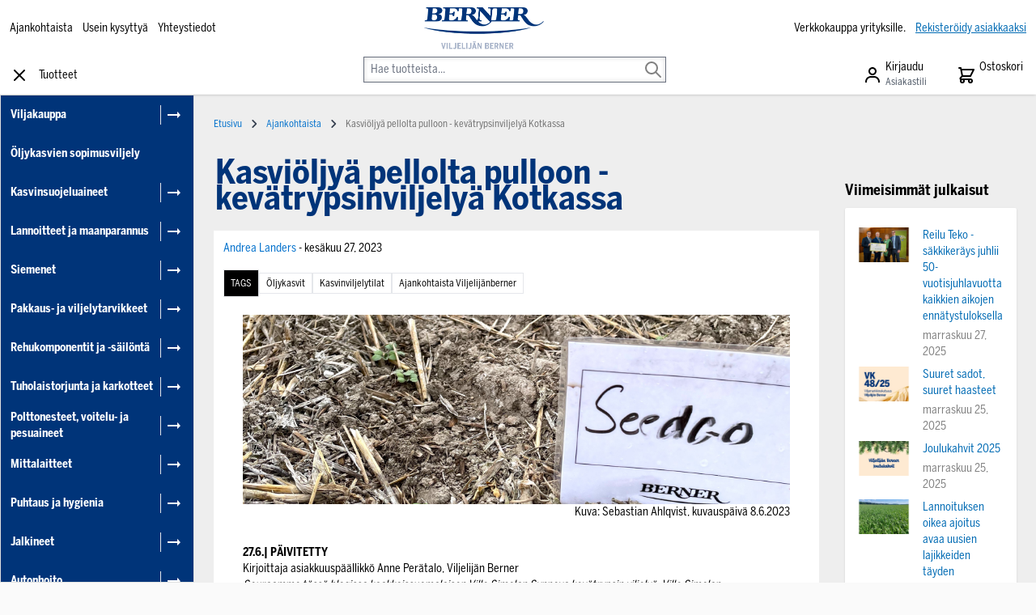

--- FILE ---
content_type: text/html; charset=UTF-8
request_url: https://viljelijanberner.fi/blog/post/kasvioljya-pellolta-pulloon-kevatrypsinviljelya-kotkassa
body_size: 76286
content:
<!doctype html>
<html lang="fi">
<head prefix="og: http://ogp.me/ns# fb: http://ogp.me/ns/fb# product: http://ogp.me/ns/product#">
    <meta charset="utf-8"/>
<meta name="title" content="Pellolta pulloon, kevätrapsista kasviöljlyä"/>
<meta name="description" content="Kasviöljyä pellolta pulloon - kevätrypsinviljelyä Kotkassa"/>
<meta name="keywords" content="Kevätrypsi öljykasvi uutissarja kylvö"/>
<meta name="robots" content="INDEX,FOLLOW"/>
<meta name="viewport" content="width=device-width, initial-scale=1"/>
<title>Pellolta pulloon, kevätrapsista kasviöljlyä</title>
<link  rel="stylesheet" type="text/css"  media="all" href="https://viljelijanberner.fi/static/version1759900452/frontend/Piimega/VB/fi_FI/Anowave_Ec/css/ec.min.css" />
<link  rel="stylesheet" type="text/css"  media="all" href="https://viljelijanberner.fi/static/version1759900452/_cache/merged/2bdf0377e3e28cb5955b0fd68298e130.min.css" />
<script  type="text/javascript"  src="https://viljelijanberner.fi/static/version1759900452/_cache/merged/89f23e507f33a6b5866aac146c4b23e1.min.js"></script>
<link  type="text/css" rel="stylesheet" href="https://fonts.googleapis.com/css2?family=Roboto:wght@300;400;500;700&display=swap" />
<link  rel="icon" type="image/x-icon" href="https://viljelijanberner.fi/media/favicon/stores/2/bernerfavicon.png" />
<link  rel="shortcut icon" type="image/x-icon" href="https://viljelijanberner.fi/media/favicon/stores/2/bernerfavicon.png" />
<link  rel="canonical" href="https://viljelijanberner.fi/blog/post/kasvioljya-pellolta-pulloon-kevatrypsinviljelya-kotkassa" />

              <meta property="og:type" content="article" /><meta property="og:title" content="Pellolta pulloon, kevätrapsista kasviöljlyä" /><meta property="og:description" content="Kasviöljyä pellolta pulloon - kevätrypsinviljelyä Kotkassa" /><meta property="og:url" content="https://viljelijanberner.fi/blog/post/kasvioljya-pellolta-pulloon-kevatrypsinviljelya-kotkassa" /> <meta property="og:image" content="https://viljelijanberner.fi/media/magefan_blog/_K_juttusarja_VS_2BOX_700x486px.png" /><script data-ommit="true" nonce="YW5rMXByZXIyYnE2NG5jbjV4bTk2cmo5bGZxdnMzMXE=">var AEC = (function(){return {add: function(context, dataLayer){let element = context, qty = 1, variants = [], variant = [], variant_attribute_option = [], items = [];document.querySelectorAll('input[name=qty]:checked, [name=qty]').forEach(element => {qty = element.value;});qty = Math.abs(qty);if (isNaN(qty)){qty = 1;}if ('undefined' !== typeof jQuery){var form = jQuery(context).closest('form');if (form.length && typeof form.valid === 'function'){if (!form.valid()){return true;}}}if (!AEC.gtm()){if (element.dataset.click){AEC.Time.track(dataLayer, AEC.Const.TIMING_CATEGORY_ADD_TO_CART, element.dataset.name, element.dataset.category);(click => {new Function(click)();})(element.dataset.click);}return true;}if(element.dataset.configurable){document.querySelectorAll('[name^="super_attribute"]').forEach(attribute => {if (attribute.matches('select')){var name = attribute.getAttribute('name'), id = name.substring(name.indexOf('[') + 1, name.lastIndexOf(']'));if (attribute.selectedIndex){var option = attribute.options[attribute.selectedIndex];if (option){variants.push({id: id,option: option.label,text: option.text});}}}if (attribute.matches('input') && -1 != attribute.type.indexOf('radio')){if (attribute.parentNode.classList.contains('swatch-option-selected') || attribute.checked){Object.entries(AEC.SUPER).forEach(([key, super_attribute]) => {if (-1 != attribute.name.indexOf("super_attribute[" + super_attribute.id + "]")){let variant = {id: super_attribute.id,text:super_attribute.label,option: attribute.value};variants.push(variant);}});}}});/** * Colour Swatch support */if (!variants.length){Object.entries(AEC.SUPER).forEach(([key, attribute]) => {var swatch = document.querySelectorAll('div[attribute-code="' + attribute.code + '"], div[data-attribute-code="' + attribute.code + '"]');swatch.forEach(element => {let variant = {id: attribute.id,text:'',option: null};var select = element.querySelector('select');if (select){if (select.selectedIndex){var option = select.options[select.selectedIndex];if (option){variant.text = option.text;variant.option = option.value;}}}else {var span = element.querySelector('span.swatch-attribute-selected-option');if (span){variant.text = span.innerHTML;variant.option = span.parentNode.dataset.optionSelected;}}variants.push(variant);});});}if (!variants.length){AEC.EventDispatcher.trigger('ec.variants', variants);}var SUPER_SELECTED = [];for (var i = 0, l = variants.length; i < l; i++){for (var a = 0, b = AEC.SUPER.length; a < b; a++){if (AEC.SUPER[a].id == variants[i].id){var text = variants[i].text;if (AEC.useDefaultValues){AEC.SUPER[a].options.forEach(option => {if (parseInt(option.value_index) == parseInt(variants[i].option)){if (option.hasOwnProperty('admin_label')){text = option.admin_label;}else if (option.hasOwnProperty('store_label')){text = option.store_label;}}});}variant.push([AEC.SUPER[a].label,text].join(AEC.Const.VARIANT_DELIMITER_ATT));let tier_price = Number.parseFloat(element.dataset.price).toFixed(2);Object.entries(AEC.CONFIGURABLE_SIMPLES).forEach(([key, simple]) => {    if (simple.hasOwnProperty('configurations'))    {    Object.entries(simple.configurations).forEach(([key, configuration]) => {if (configuration.label === variants[i].option){let prices = [];Object.entries(simple.price_tier).forEach(([key, tier]) => {if (parseInt(qty) >= parseInt(tier.price_qty)){prices.push(Number.parseFloat(tier.price));}});if (prices.length){tier_price = prices.sort(function(a,b) { return a < b; }).pop();}}});    }});variant_attribute_option.push({attribute: variants[i].id,option: variants[i].option,price:tier_price});}}}if (!variant.length){if (element.dataset.click){AEC.Time.track(dataLayer, AEC.Const.TIMING_CATEGORY_ADD_TO_CART, element.dataset.name, element.dataset.category);(click => {new Function(click)();})(element.dataset.click);}return true;}}if (element.dataset.grouped){for (var u = 0, y = window.G.length; u < y; u++){let field = document.querySelector('[name="super_group[' + window.G[u].id + ']"]');if (field){(qty => {if (qty){let item = {'item_name': window.G[u].item_name,'item_id':     window.G[u].item_id,'price': window.G[u].price,'category': window.G[u].category,'item_brand':window.G[u].item_brand,'quantity': qty};Object.assign(item, item, AEC.GA4.transformCategories(element.dataset.category));items.push(item);}})(Math.abs(field.value));}}}else{let price = Number.parseFloat(element.dataset.price);if (element.dataset.hasOwnProperty('selection')){let selection = parseInt(element.dataset.selection);Object.entries(AEC.CONFIGURABLE_SIMPLES).forEach(([key, simple]) => {if (key == selection){if (simple.hasOwnProperty('price_tier')){Object.entries(simple.configurations).forEach(([key, configuration]) => {let prices = [];Object.entries(simple.price_tier).forEach(([key, tier]) => {if (parseInt(qty) >= parseInt(tier.price_qty)){prices.push(Number.parseFloat(tier.price));}});if (prices.length){price = prices.sort(function(a,b) { return a < b; }).pop();}});}}});}let item = {'item_name': element.dataset.name,'item_id':     1 === parseInt(element.dataset.useSimple) ? element.dataset.simpleId : element.dataset.id,'price': price,'item_brand':element.dataset.brand,'item_variant':variant.join(AEC.Const.VARIANT_DELIMITER),'variants':variants,'category':element.dataset.category,'quantity': qty,'currency':AEC.currencyCode,'google_business_vertical':element.dataset.googleBusinessVertical,'index': 0};Object.assign(item, item, AEC.GA4.transformCategories(element.dataset.category));items.push(item);}let value_combined = 0;for (var i = 0, l = items.length; i < l; i++){value_combined += (Number.parseFloat(items[i].price) * Number.parseInt(items[i].quantity));(function(item){Object.entries(AEC.parseJSON(element.dataset.attributes)).forEach(([key, value]) => {item[key] = value;});let options = [];Object.entries(AEC.parseJSON(element.dataset.options)).forEach(([key, name]) => {let option = document.querySelector('[name="options[' + key + ']"]'), value = null;if (!option){option = document.querySelector('[name="options[' + key + '][]"]');}switch(true){case option instanceof HTMLInputElement: case option instanceof HTMLTextAreaElement: value = option.value;break;case option instanceof HTMLSelectElement: value = option.options[option.selectedIndex].text;break;}if (value){options.push({ name: name, value: value });}});if (options.length){item['options'] = options;}})(items[i]);}var data = {'event':'add_to_cart','eventLabel': element.dataset.name,'ecommerce': {'currency': AEC.currencyCode,'value':value_combined,'item_list_id': element.dataset.list,'item_list_name': element.dataset.list,'items': items,'options': variant_attribute_option},'currentStore': element.dataset.store};if (AEC.useDefaultValues){data['currentStore'] = AEC.storeName;}/** * Notify listeners */this.EventDispatcher.trigger('ec.add.data', data);/** * Track event */AEC.CookieConsent.queue(() => {AEC.Cookie.add(data).push(dataLayer);/** * Track time  */AEC.Time.track(dataLayer, AEC.Const.TIMING_CATEGORY_ADD_TO_CART, element.dataset.name, element.dataset.category);}).process();/** * Save backreference */if (AEC.localStorage){(function(items){for (var i = 0, l = items.length; i < l; i++){AEC.Storage.reference().set({id: items[i].item_id,category: items[i].category});}})(items);}if (AEC.facebook){if ("function" === typeof fbq){(function(product, items, fbq){var content_ids = [], price = 0;for (var i = 0, l = items.length; i < l; i++){content_ids.push(items[i].item_id);price += parseFloat(items[i].price);}(function(callback){if (AEC.Const.COOKIE_DIRECTIVE){AEC.CookieConsent.queue(callback).process();}else {callback.apply(window,[]);}})((function(product, content_ids, price){return function(){if ('undefined' === typeof variants){variants = [];}fbq('track', 'AddToCart', {content_name: product,content_ids: content_ids,content_type: !variants.length ? 'product' : 'product_group',value: price,currency: AEC.currencyCode}, { eventID: AEC.UUID.generate({ event: 'AddToCart'})});};})(product, content_ids, price));})(element.dataset.name, items, fbq);}}if (AEC.tiktok){if ('undefined' !== typeof ttq){(function(product, items, ttq){var contents = [], price = 0;for (var i = 0, l = items.length; i < l; i++){contents.push({content_id: items[i].item_id,content_name: items[i].item_name,quantity: items[i].quantity,brand:     items[i].item_brand,price: items[i].price});price += parseFloat(items[i].price);}(function(callback){if (AEC.Const.COOKIE_DIRECTIVE){AEC.CookieConsent.queue(callback).process();}else {callback.apply(window,[]);}})((function(product, content_ids, price){return function(){AEC.TikTok.event('AddToCart', {contents: contents,content_type:'product',value: price,currency: AEC.currencyCode,}, { event_id: AEC.UUID.generate({ event: 'AddToCart'})});};})(product, contents, price));})(element.dataset.name, items, ttq);}}if (element.dataset.click){(click => {new Function(click)();})(element.dataset.click);}return true;},addSwatch: function(context,dataLayer){var element = context;if (window.jQuery) {  jQuery(document).on('ajax:addToCart', function(){var attributes = [];Object.entries(AEC.parseJSON(element.dataset.swatch)).forEach(([key, value]) => {attributes.push(value);});var option = document.querySelector('.swatch-option.selected');if (!option){let form = jQuery(element).parents('form:first');if (form){let selected = [];Object.entries(attributes).forEach(([key, value]) => {let e = form.find('input[name="super_attribute[' + value.attribute_id + ']"]');if (e.length > 0){if (e.get(0).dataset.hasOwnProperty('label')){let a = e.get(0).dataset.label;let b = value.attribute_label;selected.push([b,a].join(AEC.Const.VARIANT_DELIMITER_ATT));}else if(e.get(0).dataset.hasOwnProperty('attrName')){let a = e.get(0).value;let b = value.attribute_label;selected.push([b,a].join(AEC.Const.VARIANT_DELIMITER_ATT));}}});variant = [selected].join(AEC.Const.VARIANT_DELIMITER);}}else {variant = [[attributes[0].attribute_label, option.getAttribute('aria-label')].join(AEC.Const.VARIANT_DELIMITER_ATT)].join(AEC.Const.VARIANT_DELIMITER);}let items = [];let item =  {'item_name': element.dataset.name,'item_id':     element.dataset.id,'price': element.dataset.price,'category': element.dataset.category,'item_brand':element.dataset.brand,'item_variant':variant,'item_list_name': element.dataset.list,'item_list_id': element.dataset.list,'quantity': 1,'index':element.dataset.position};Object.assign(item, item, AEC.GA4.transformCategories(element.dataset.category));/** * Track event */AEC.Cookie.add({'event': 'add_to_cart','currency':AEC.currencyCode,'eventLabel': element.dataset.name,'item_list_id': element.dataset.list,'item_list_name': element.dataset.list,'ecommerce': {'items': [item]},'currentStore': element.dataset.store}).push(dataLayer);/** * Track time  */AEC.Time.track(dataLayer, AEC.Const.TIMING_CATEGORY_ADD_TO_CART, element.dataset.name, element.dataset.category);});}return true;},click: function(context,dataLayer){var element = context;if (!AEC.gtm()){AEC.Time.track(dataLayer, AEC.Const.TIMING_CATEGORY_PRODUCT_CLICK, element.dataset.name, element.dataset.category);return true;}var item = {'item_name': element.dataset.name,'item_id': element.dataset.id,'price': element.dataset.price,'item_brand':element.dataset.brand,'quantity': element.dataset.quantity,'index':element.dataset.position,'category':element.dataset.category,'currency':AEC.currencyCode};Object.entries(AEC.parseJSON(element.dataset.attributes)).forEach(([key, value]) => {item[key] = value;});Object.assign(item, item, AEC.GA4.augmentCategories(item));var data = {'event': 'select_item','eventLabel': element.dataset.name,'item_list_id': element.dataset.list, 'item_list_name': element.dataset.list,'ecommerce': {'items': [item]},         'currentStore': element.dataset.store};/** * Push data */AEC.CookieConsent.queue(() => {AEC.Cookie.click(data).push(dataLayer);}).process();/** * Track time  */AEC.Time.track(dataLayer, AEC.Const.TIMING_CATEGORY_PRODUCT_CLICK, element.dataset.name, element.dataset.category);if (element.dataset.click){(click => {new Function(click)();})(element.dataset.click);}return true;},remove: function(context, dataLayer){var element = context;if (!AEC.gtm()){AEC.Time.track(dataLayer, AEC.Const.TIMING_CATEGORY_REMOVE_FROM_CART, element.dataset.name, element.dataset.category);}var item = {'item_name': element.dataset.name,'item_id': element.dataset.id,'price': parseFloat(element.dataset.price),'category': element.dataset.category,'item_brand':element.dataset.brand,'quantity': element.dataset.quantity,'currency': AEC.currencyCode};Object.entries(AEC.parseJSON(element.dataset.attributes)).forEach(([key, value]) => {item[key] = value;});Object.assign(item, item, AEC.GA4.augmentCategories(item));var data = {'event': 'remove_from_cart','eventLabel': element.dataset.name,'ecommerce': {'item_list_id':  element.dataset.list,'item_list_name':  element.dataset.list,'items': [item]}};AEC.EventDispatcher.trigger('ec.remove.data', data);let executor = params =>{let form = document.createElement("form");form.setAttribute('method', 'post');form.setAttribute('action', params.action);let formKey = jQuery.cookie('form_key');if (formKey){params.data['form_key'] = formKey;}Object.entries(params.data).forEach(([name, value]) => {let input = document.createElement('input');input.setAttribute('type', 'text');input.setAttribute('name',  name);input.setAttribute('value', value);form.append(input);});document.querySelector("body").appendChild(form);form.submit();};if (AEC.Message.confirm){require(['Magento_Ui/js/modal/confirm'], function(confirmation) {    confirmation(    {        title: AEC.Message.confirmRemoveTitle,        content: AEC.Message.confirmRemove,        actions:         {            confirm: function()            {            /** * Track event */AEC.Cookie.remove(data).push(dataLayer);/** * Track time  */AEC.Time.track(dataLayer, AEC.Const.TIMING_CATEGORY_REMOVE_FROM_CART, element.dataset.name);/** * Execute standard data-post */executor(AEC.parseJSON(element.dataset.postAction));            },            cancel: function()            {            return false;            },            always: function()            {            return false;            }        }    });});}else {/** * Track event */AEC.Cookie.remove(data).push(dataLayer);/** * Track time  */AEC.Time.track(dataLayer, AEC.Const.TIMING_CATEGORY_REMOVE_FROM_CART, element.dataset.name);executor(AEC.parseJSON(element.dataset.postAction));}return false;},wishlist: function(context, dataLayer){var element = context;if (!AEC.gtm()){/** * Track time  */AEC.Time.track(dataLayer, AEC.Const.TIMING_CATEGORY_PRODUCT_WISHLIST, element.dataset.name,'Wishlist');return true;}let attributes = JSON.parse(element.dataset.eventAttributes);/** * Track event */AEC.Cookie.wishlist({event: element.dataset.event,eventLabel: element.dataset.eventLabel,ecommerce: {items: attributes.items}}).push(dataLayer);return true;},wishlistRemove: function(context, dataLayer){var element = context;if (!AEC.gtm()){/** * Track time  */AEC.Time.track(dataLayer, AEC.Const.TIMING_CATEGORY_PRODUCT_WISHLIST, element.dataset.name,'Wishlist');return true;}let attributes = JSON.parse(element.dataset.eventAttributes);/** * Track event */AEC.Cookie.wishlistRemove({event: element.dataset.event,eventLabel: element.dataset.eventLabel,ecommerce: {items: attributes.items}}).push(dataLayer);return true;},compare: function(context, dataLayer){var element = context;if (!AEC.gtm()){/** * Track time  */AEC.Time.track(dataLayer, AEC.Const.TIMING_CATEGORY_PRODUCT_COMPARE, element.dataset.name,'Compare');return true;}let attributes = JSON.parse(element.dataset.eventAttributes);AEC.Cookie.compare({event: element.dataset.event,eventLabel: element.dataset.eventLabel,ecommerce: {items: attributes.items}}).push(dataLayer);return true;},Bind: (function(){return {apply: function(parameters){/** * Merge persistent storage */AEC.Persist.merge();/** * Push private data */AEC.Cookie.pushPrivate();document.addEventListener('DOMContentLoaded',() => {document.body.addEventListener('catalogCategoryAddToCartRedirect', () => {dataLayer.push({event: AEC.Const.CATALOG_CATEGORY_ADD_TO_CART_REDIRECT_EVENT});});});if (parameters){if (parameters.performance){if (window.performance){window.onload = function(){setTimeout(function(){    var time = performance.timing.loadEventEnd - performance.timing.responseEnd;        var timePayload =     {    'event':'performance',    'performance':    {    'timingCategory':'Load times',    'timingVar':'load',    'timingValue': (time % 60000)    }    };        switch(window.google_tag_params.ecomm_pagetype)    {    case 'home':        timePayload.performance.timingLabel = 'Home';        AEC.CookieConsent.queue(() =>             {            dataLayer.push(timePayload);            }).process();        break;    case 'product':        timePayload.performance.timingLabel = 'Product';        AEC.CookieConsent.queue(() =>             {            dataLayer.push(timePayload);            }).process();        break;        case 'category':        timePayload.performance.timingLabel = 'Category';        AEC.CookieConsent.queue(() =>             {            dataLayer.push(timePayload);            }).process();        break;    }    }, 0);};}}}return this;}};})(),Time: (function(){var T = {event: 'trackTime',timingCategory:'',timingVar:'',timingValue:-1,timingLabel:''};var time = new Date().getTime();return {track: function(dataLayer, category, variable, label){T.timingValue = (new Date().getTime()) - time;if (category){T.timingCategory = category;}if (variable){T.timingVar = variable;}if (label){T.timingLabel = label;}dataLayer.push(T);},trackContinue: function(dataLayer, category, variable, label){this.track(dataLayer, category, variable, label);time = new Date().getTime();}};})(),Persist:(function(){var DATA_KEY = 'persist'; var proto = 'undefined' != typeof Storage ? {push: function(key, entity){/** * Get data */var data = this.data();/** * Push data */data[key] = entity;/** * Save to local storage */localStorage.setItem(DATA_KEY, JSON.stringify(data));return this;},data: function(){var data = localStorage.getItem(DATA_KEY);if (null !== data){return JSON.parse(data);}return {};},merge: function(){var data = this.data();var push = {persist: {}};for (var i in data){push.persist[i] = data[i];}dataLayer.push(push);return this;},clear: function(){/** * Reset private local storage */localStorage.setItem(DATA_KEY,JSON.stringify({}));return this;}} : {push: function(){}, merge: function(){},clear: function(){}};/** * Constants */proto.CONST_KEY_PROMOTION = 'persist_promotion';return proto;})(),Checkout: (function(){return {init: false,data: {},tracked: {},getData: function(){return this.data;},getPayload: function(){if (this.data && this.data.hasOwnProperty('payload')){return this.data.payload;}return {error: 'Missing checkout payload data'};},step: function(previous, current, currentCode){if (!this.init){return this.fail('Step tracking requires a checkout page.');}if (this.data && this.data.hasOwnProperty('ecommerce')){this.data.ecommerce['step'] = ++current;/** * Notify listeners */AEC.EventDispatcher.trigger('ec.checkout.step.data', this.data);/** * Track checkout step */AEC.Cookie.checkout(this.data).push(dataLayer);}return this;},stepOption: function(step, option){if (!option){return this;}if (!this.init){return this.fail('Step option tracking requires a checkout page.');}if (!option.toString().length){return this;}var data = {    'event': 'checkoutOption',    'ecommerce':     {    'checkout_option':     {    'actionField':     {    'step': step,    'option': option    }    }    }        };/** * Notify listeners */AEC.EventDispatcher.trigger('ec.checkout.step.option.data', data);/** * Track checkout option */AEC.CookieConsent.queue(() => {AEC.Cookie.checkoutOption(data).push(dataLayer);}).process();return this;},fail: function(message){console.log(message);return this;}};})(),Cookie: (function(){return {data: null,privateData: null,reset: function(){if (AEC.reset){dataLayer.push({ ecommerce: null });}return dataLayer;},push: function(dataLayer, consent){consent = typeof consent !== 'undefined' ? consent : true;if (this.data){this.reset().push(this.data);/** * Reset data to prevent further push */this.data = null;}return this;},pushPrivate: function(){var data = this.getPrivateData();if (data){dataLayer.push({privateData: data});}return this;},augment: function(products){/** * Parse data & apply local reference */var reference = AEC.Storage.reference().get();if (reference){for (var i = 0, l = products.length; i < l; i++){for (var a = 0, b = reference.length; a < b; a++){if (products[i].item_id.toString().toLowerCase() === reference[a].id.toString().toLowerCase()){products[i].category = reference[a].category;}}}}products.forEach(product => {if (product.hasOwnProperty('category')){let categories = product.category.split(/\//);if (categories.length){let index = 2;categories.forEach(category => {product['item_category' + index] = category;});}}});return products;},click: function(data){AEC.EventDispatcher.trigger('ec.cookie.click.data', data);this.data = data;return this;},add: function(data){AEC.EventDispatcher.trigger('ec.cookie.add.data', data);this.data = data;return this;},remove: function(data){AEC.EventDispatcher.trigger('ec.cookie.remove.item.data', data);this.data = data;if (AEC.localStorage){this.data.ecommerce.items = this.augment(this.data.ecommerce.items);}return this;},compare: function(data){AEC.EventDispatcher.trigger('ec.cookie.compare.data', data);this.data = data;return this;},wishlist: function(data){AEC.EventDispatcher.trigger('ec.cookie.wishlist.data', data);this.data = data;return this;},wishlistRemove: function(data){AEC.EventDispatcher.trigger('ec.cookie.wishlist.remove.data', data);this.data = data;return this;},update: function(data){AEC.EventDispatcher.trigger('ec.cookie.update.item.data', data);this.data = data;return this;},visitor: function(data){AEC.EventDispatcher.trigger('ec.cookie.visitor.data', data);this.data = (function(data, privateData){if (privateData){if (privateData.hasOwnProperty('visitor')){data.visitorId    = privateData.visitor.visitorId;data.visitorLoginState = privateData.visitor.visitorLoginState;}}return data;})(data, AEC.Cookie.getPrivateData());return this;},detail: function(data){AEC.EventDispatcher.trigger('ec.cookie.detail.data', data);this.data = data;return this;},purchase: function(data){AEC.EventDispatcher.trigger('ec.cookie.purchase.data', data);this.data = data;if (AEC.localStorage){this.data.ecommerce.purchase.items = this.augment(this.data.ecommerce.purchase.items);}return this;},impressions: function(data){AEC.EventDispatcher.trigger('ec.cookie.impression.data', data);this.data = data;return this;},checkout: function(data){AEC.EventDispatcher.trigger('ec.cookie.checkout.step.data', data);this.data = data;if (AEC.localStorage){this.data.ecommerce.items = this.augment(this.data.ecommerce.items);}return this;},checkoutOption: function(data){AEC.EventDispatcher.trigger('ec.cookie.checkout.step.option.data', data);this.data = data;return this;},promotion: function(data){AEC.EventDispatcher.trigger('ec.cookie.promotion.data', data);this.data = data;return this;},promotionClick: function(data, element){AEC.EventDispatcher.trigger('ec.cookie.promotion.click', data,    {element: element   });this.data = data;return this;},remarketing: function(data){AEC.EventDispatcher.trigger('ec.cookie.remarketing.data', data);this.data = data;return this;},getPrivateData: function(){if (!this.privateData){var cookie = this.get('privateData');if (cookie){this.privateData = this.parse(cookie);}}return this.privateData;},set: function(name, value, days){if (!days){days = 30;} let date = new Date();                        date.setTime(date.getTime() + (days * 24 * 60 * 60 * 1000));                    document.cookie = name + "=" + value + "; expires=" + date.toGMTString() + "; path=/";                return this;},get: function(name){var start = document.cookie.indexOf(name + "="), len = start + name.length + 1;if ((!start) && (name != document.cookie.substring(0, name.length))) {    return null;}if (start == -1) {return null;}var end = document.cookie.indexOf(String.fromCharCode(59), len);if (end == -1) {end = document.cookie.length;}return decodeURIComponent(document.cookie.substring(len, end));},unset: function(name) {                   document.cookie = name + "=" + "; path=/; expires=" + (new Date(0)).toUTCString();                                return this;            },parse: function(json){var json = decodeURIComponent(json.replace(/\+/g, ' '));                return JSON.parse(json);}};})(),CookieConsent: (function(){return {scripts: [],chain: {},endpoints:{},cookies: {},consent: [],nonce: {},widget: {display: false,color: 'rgba(0,0,0,1)',colorEnd: 'rgba(0,0,0,1)'},queue: function(callback, event){event = typeof event !== 'undefined' ? event : AEC.Const.COOKIE_DIRECTIVE_CONSENT_GRANTED_EVENT;if (!this.chain.hasOwnProperty(event)){this.chain[event] = [];}switch(AEC.Const.COOKIE_DIRECTIVE_ENGINE){case 4:callback = (callback => {return function(){/** * Chnage to dispatch event only when Onetrust is loaded */if (false){if ('undefined' !== typeof OneTrust){OneTrust.OnConsentChanged(() => {callback.apply(this);});if (window.OnetrustActiveGroups){let groups = window.OptanonActiveGroups.split(',').filter(String);if (groups.includes('C0001','C0002','C0003','C0004','C0005')){callback.apply(this);}}}}else {callback.apply(this);}}})(callback);break;}this.chain[event].push(callback);return this;},dispatch: function(consent){/** * Essential cookies */AEC.Const.COOKIE_DIRECTIVE_CONSENT_GRANTED = true;/** * Push consent to dataLayer */dataLayer.push(consent);return this.process(consent.event);},process: function(event){event = typeof event !== 'undefined' ? event : AEC.Const.COOKIE_DIRECTIVE_CONSENT_GRANTED_EVENT;if (this.getConsent(event)){this.dequeue(event);}else if (AEC.Const.COOKIE_DIRECTIVE_OVERRIDE_DECLINE){this.dequeue(event);}else {if (4 === AEC.Const.COOKIE_DIRECTIVE_ENGINE){/** * Chnage to dispatch event only when Onetrust is loaded */if (false){(event => {window.addEventListener('onetrust_loaded', e => {if (this.getConsent(event)){this.dequeue(event);}});})(event);}else {this.dequeue(event);}}}return this;},dequeue: function(event){if (this.chain.hasOwnProperty(event)){try {let response;this.chain[event].forEach(fn => {response = fn.apply(this,[]);});}catch (e){console.debug(e);}this.chain[event] = [];}return this;},getConsent: function(event){switch(AEC.Const.COOKIE_DIRECTIVE_ENGINE){case 0:if (!AEC.Const.COOKIE_DIRECTIVE){return true;}break;case 1: if (1 == AEC.Cookie.get(event)){return true;}if (this.consent.includes(event)){return true;}break;case 4:if (window.OnetrustActiveGroups){let groups = window.OptanonActiveGroups.split(',').filter(String);if (groups.includes('C0001','C0002','C0003','C0004','C0005')){return true;}}break;default: return true;}return false;},updateConsent: function(){(segments => {let grant = [];for (var i = 0, l = segments.length; i < l;i++){if (1 == AEC.Cookie.get(segments[i])){grant.push(segments[i]);}}if (grant.length){AEC.CookieConsent.acceptGoogleConsent(grant).getWidget();grant.forEach(segment => {AEC.CookieConsent.acceptConsent(segment);});}})(AEC.Const.COOKIE_DIRECTIVE_SEGMENT_MODE_EVENTS);return this;},acceptGoogleConsent: function(segments){if ('function' === typeof gtag){const consentMode = true === AEC.Const.COOKIE_DIRECTIVE_SEGMENT_MODE ? {ad_storage: -1 !== segments.indexOf('cookieConsentMarketingGranted')? 'granted' : 'denied',security_storage:-1 !== segments.indexOf('cookieConsentGranted')? 'granted' : 'denied',functionality_storage:-1 !== segments.indexOf('cookieConsentGranted')   ? 'granted' : 'denied',personalization_storage:-1 !== segments.indexOf('cookieConsentPreferencesGranted') ? 'granted' : 'denied',analytics_storage:-1 !== segments.indexOf('cookieConsentAnalyticsGranted')? 'granted' : 'denied',ad_user_data:    -1 !== segments.indexOf('cookieConsentUserdata')? 'granted' : 'denied',ad_personalization:    -1 !== segments.indexOf('cookieConsentPersonalization')? 'granted' : 'denied'} : {ad_storage: 'granted',security_storage:'granted',functionality_storage:'granted',personalization_storage:'granted',analytics_storage:'granted',ad_user_data:'granted',ad_personalization:'granted'};/** * Update consent */gtag('consent','update',consentMode);/** * Update localStorage */        localStorage.setItem('consentMode', JSON.stringify(consentMode));                /**         * Dispatch custom event         */        window.dispatchEvent(new CustomEvent("consent_accept", { detail: { consentMode: consentMode, segments: segments } }));}return this;},acceptConsent: function(event){return this.dispatch({ event:event });},declineConsent: function(event){return this.dispatch({ event:event });},declineGoogleConsent: function(){if ('function' === typeof gtag){const consentMode = {ad_storage: 'denied',security_storage:'denied',functionality_storage:'denied',personalization_storage:'denied',analytics_storage:'denied',ad_user_data:'denied',ad_personalization:'denied'};/** * Update consent */gtag('consent','update',consentMode);/** * Update localStorage */        localStorage.setItem('consentMode', JSON.stringify(consentMode));        /**         * Dispatch custom event         */        window.dispatchEvent(new CustomEvent("consent_decline",{ detail: { consentMode: consentMode } }));}return this;},setEndpoints: function(endpoints){this.endpoints = endpoints;return this;},getConsentDialog: function(dataLayer){var endpoints = this.endpoints;if (1 == AEC.Cookie.get(AEC.Const.COOKIE_DIRECTIVE_CONSENT_DECLINE_EVENT)){AEC.CookieConsent.declineGoogleConsent([AEC.Const.COOKIE_DIRECTIVE_CONSENT_DECLINE_EVEN]).getWidget();return true;}if (1 != AEC.Cookie.get(AEC.Const.COOKIE_DIRECTIVE_CONSENT_GRANTED_EVENT)){this.renderConsentDialog(dataLayer);}else {if (!AEC.Const.COOKIE_DIRECTIVE_SEGMENT_MODE){AEC.CookieConsent.acceptConsent(AEC.Const.COOKIE_DIRECTIVE_CONSENT_GRANTED_EVENT).getWidget();window.dispatchEvent(new CustomEvent("consent_accept", { detail: { consentMode: null, segments: [AEC.Const.COOKIE_DIRECTIVE_CONSENT_GRANTED_EVENT] } }));}}},closeConsentDialog: function(directive){directive.remove();this.getWidget();return this;},renderConsentDialog: function(dataLayer){let template = document.querySelector('template[data-consent]');(endpoints => {var directive = (body => {body.insertAdjacentHTML('beforeend', template.innerHTML);return body.lastElementChild;})(document.body);let uuid = AEC.Cookie.get('cookieUuid');if (uuid){directive.querySelector('[data-consent-uuid').innerHTML = uuid;}let check_default = Number(directive.dataset.check);directive.querySelectorAll('input[type=checkbox][data-consent]').forEach(checkbox => {checkbox.checked = AEC.CookieConsent.getConsent(checkbox.dataset.consent) ? true : (!uuid && check_default ? true : false);});directive.querySelector('[data-consent-uuid-wrapper]').style.display = uuid ? 'block' : 'none';(directive => {let listener = event => {if (event.key === 'Escape')         {        AEC.CookieConsent.closeConsentDialog(directive).acquireProxyCookies();        }};document.addEventListener('keydown', event => {listener(event);document.removeEventListener('keydown', listener);});})(directive);directive.querySelectorAll('a.customize').forEach(element => {let customize = directive.querySelector('.ec-gtm-cookie-directive-customize');element.addEventListener('click', event => {if ('block' === customize.style.display){directive.querySelector('a.action.accept').style.display = 'none';customize.style.display = 'none';}else {directive.querySelector('a.action.accept').style.display = 'block';customize.style.display = 'block';}event.target.innerHTML = 'block' === customize.style.display ? event.target.dataset.hide : event.target.dataset.show;});});directive.querySelectorAll('a.ec-gtm-cookie-directive-note-toggle').forEach(element => {element.addEventListener('click', event => {if ('block' === event.target.nextElementSibling.style.display){event.target.nextElementSibling.style.display = 'none';}else {directive.querySelectorAll('.ec-gtm-cookie-directive-note').forEach(note => {note.previousElementSibling.innerHTML = note.previousElementSibling.dataset.show;note.style.display = 'none';});event.target.nextElementSibling.style.display = 'block';}event.target.innerHTML = 'block' === event.target.nextElementSibling.style.display ? event.target.dataset.hide : event.target.dataset.show;});});directive.querySelectorAll('a.accept').forEach(element => {element.addEventListener('click', event => {event.target.text = event.target.dataset.confirm;var grant = [...directive.querySelectorAll('[name="cookie[]"]:checked')].map(element => { return element.value });grant.unshift('cookieConsentGranted');AEC.CookieConsent.acceptGoogleConsent(grant);AEC.Request.post(endpoints.cookie, { cookie: grant }, response => {Object.keys(response).forEach(event => {AEC.CookieConsent.acceptConsent(event);});AEC.CookieConsent.closeConsentDialog(directive).acquireProxyCookies();});});});directive.querySelectorAll('a.accept-all').forEach(element => {element.addEventListener('click', event => {event.target.text = event.target.dataset.confirm;[...directive.querySelectorAll('[name="cookie[]"]')].forEach(element => {element.checked = true;});var grant = [...directive.querySelectorAll('[name="cookie[]"]:checked')].map(element => { return element.value });grant.unshift('cookieConsentGranted');AEC.CookieConsent.acceptGoogleConsent(grant);AEC.Request.post(endpoints.cookie, { cookie: grant }, response => {Object.keys(response).forEach(event => {AEC.CookieConsent.acceptConsent(event);});AEC.CookieConsent.closeConsentDialog(directive).acquireProxyCookies();});});});directive.querySelectorAll('a.decline').forEach(element => {element.addEventListener('click', event => {[...directive.querySelectorAll('[name="cookie[]"]')].forEach(element => {element.checked = false;});AEC.CookieConsent.declineGoogleConsent();AEC.Request.post(endpoints.cookie, { decline: true }, response => {Object.keys(response).forEach(event => {AEC.CookieConsent.declineConsent(event);});AEC.CookieConsent.closeConsentDialog(directive).acquireProxyCookies();});});});directive.querySelectorAll('a.close').forEach(element => {element.style.display = AEC.Const.COOKIE_DIRECTIVE_CONSENT_GRANTED ? 'block' : 'none';element.addEventListener('click', event => {AEC.CookieConsent.closeConsentDialog(directive).acquireProxyCookies();});});})(this.endpoints);return this;},acquireProxyCookies: function(){const acquire = localStorage.getItem("acquire");if (!acquire){(context => {setTimeout(() => {let cookies = Object.fromEntries(document.cookie.split('; ').map(c => c.split('=')));Object.entries(cookies).forEach(([name, value]) => {if (!context.cookies.hasOwnProperty(name)){context.cookies[name] = true;}});AEC.Request.post(context.endpoints.cookieConsent, { cookies: context.cookies }, response => {return true;});},1000);})(this);localStorage.setItem("acquire", true);}return this;},setProxy: function(){(context =>{new MutationObserver((mutations) => {mutations.forEach((mutation) => {[...mutation.addedNodes].forEach(node => {if (node.nodeType !== 1) {return;}if (node.matches('script') && node.dataset && node.dataset.hasOwnProperty('consent')) {context.scripts.push({script:  node,parent:  node.parentNode ? node.parentNode : document.head,segment: node.dataset.consent});[...node.attributes].forEach((attr) => {if (attr.name.startsWith('defer')) {node.removeAttribute(attr.name);}});node.remove();}});});}).observe(document.documentElement, { childList: true, subtree: true });})(this);    return this;},setReflect: function(fn, strategy){Reflect.setPrototypeOf(document, new Proxy(Reflect.getPrototypeOf(document), {set(target, key, value, thisArg) {if (key === 'cookie') {let cookie = value.split('=')[0];window.dispatchEvent(new CustomEvent("captured_cookie",{ detail: { cookie: { name: cookie, value: value } }}));}return Reflect.set(...arguments)}}));if (1 == strategy){const originalSetAttribute = HTMLScriptElement.prototype.setAttribute;Object.defineProperties(HTMLScriptElement.prototype,{src: {set: function(value) {if (!AEC.CookieConsent.getConsent(AEC.Const.COOKIE_DIRECTIVE_CONSENT_GRANTED_EVENT) && !this.dataset.hasOwnProperty('materialize') && -1 === value.indexOf(BASE_URL)){this.setAttribute('type',   'text/template');this.setAttribute('data-consent', AEC.Const.COOKIE_DIRECTIVE_CONSENT_GRANTED_EVENT);}this.setAttribute('src', value);},get: function() {return this.getAttribute('src');}},setAttribute: {value: function(name, value) {if (name === 'src') {if (!AEC.CookieConsent.getConsent(AEC.Const.COOKIE_DIRECTIVE_CONSENT_GRANTED_EVENT) && !this.dataset.hasOwnProperty('materialize') && -1 === value.indexOf(BASE_URL)){this.setAttribute('type',   'text/template');this.setAttribute('data-consent', AEC.Const.COOKIE_DIRECTIVE_CONSENT_GRANTED_EVENT);}}return originalSetAttribute.call(this, name, value);},writable: true,configurable: true}});}window.addEventListener('captured_cookie', event => {this.cookies[event.detail.cookie.name] = event.detail.cookie.value;});fn.apply(this,[this]);},setAsses: function(asses){asses = asses || [];if (asses.length){setTimeout(() => {let cookies = Object.fromEntries(document.cookie.split('; ').map(c => c.split('=')));let result = [];Object.entries(cookies).forEach(([name, value]) => {if(!asses.includes(name)){result.push(name);}});let debug = document.createElement('div');Object.assign(debug.style, {position: 'fixed',width: '85%',maxWidth: '600px',bottom: '30px',left: '20px',padding: '20px',borderRadius: '2px',color: 'rgba(0,0,0,1)',background: 'rgba(255, 198, 75, 0.95)',dropShadow: '0px 0px 2px',zIndex: 9999});if (result.length){result.unshift('');result.unshift('We have identified the following cookies that might be set prior to consent.');}else {result.push('No NON-ESSENTIAL cookies found.');}result.push('');result.push('<small>Once done, remember to disable Test mode in Stores -> Configuration -> Anowave -> Cookie Consent Mode V2 -> Test Mode OR delete <strong>asses</strong> cookie manually.</small>');debug.innerHTML = result.join('<br />');document.body.appendChild(debug);},1000);}return this;},pickup: function(event){document.querySelectorAll('script[data-consent]').forEach(script => {let segment = script.dataset.consent;if (-1 != event.detail.segments.indexOf(segment)){delete script.dataset.consent;this.materialize(script, this.nonce, event.detail.segments);}});this.scripts.forEach(script => {if (-1 != event.detail.segments.indexOf(script.segment)){this.materialize(script.script, this.nonce, event.detail.segments);}});return this;},materialize: function(script, nonce, segments){let tag = document.createElement('script');tag.type = "text/javascript";tag.innerHTML = script.innerHTML;tag.dataset.materialize = true;if (script.getAttribute('src')){tag.src = script.src;}tag.setAttribute('nonce', nonce);if (script.parentNode){script.parentNode.appendChild(tag);script.parentNode.removeChild(script);}else {document.body.appendChild(tag);}},setNonce: function(nonce){this.nonce = nonce;return this;},setWidget: function(config){config = config || {};this.setAsses(config.asses).setProxy().setNonce(config.nonce).setEndpoints(config.endpoints);    (context =>     {    let block = {};        window.addEventListener('consent_accept', event =>     {context.consent = event.detail.segments;    context.pickup(event);new MutationObserver((mutations) => {mutations.forEach((mutation) => {[...mutation.addedNodes].forEach(node => {if (node.nodeType !== 1) {return;}if (node.matches('script') && -1 != node.type.indexOf('text/template')) {                        let segment = node.dataset.consent;if (-1 != event.detail.segments.indexOf(segment)){delete node.dataset.consent;context.materialize(node, this.nonce. event.detail.segments);}}});});}).observe(document.documentElement, { childList: true, subtree: true });    });    })(this);    this.widget = {...this.widget, ...config.options };return this;},getWidget: function(){if (this.widget.display){let svg = (node => {return (text => {let styles = {position: 'fixed', bottom: '10px', left: '10px','z-index': '9999', cursor: 'pointer' };let style = Object.entries(styles).map(([key, value]) => {return [key,value].join(':');});let svg = node('svg', { id: 'consentWidget', width:52, height: 50, style: style.join(';') });let gradient = node('linearGradient', { id: 'gradient', gradientTransform: 'rotate(90)'});let filter = node('filter', { id: 'shadow' });[node('feDropShadow', { dx: '0',   dy: '0',  stdDeviation: '0.7','flood-opacity': 0.5 }),].forEach(element => {filter.appendChild(element);});            let count = parseInt(text);[node('stop', { offset: '0%',   'stop-color': this.widget.color }),node('stop', { offset: '100%', 'stop-color': this.widget.colorEnd })].forEach(element => {gradient.appendChild(element);});if (0){svg.appendChild(filter);}svg.appendChild(gradient);let transform = 'scale(1.5 1.5) translate(0 10)';[node('path', { id: 'a', d: 'M22.6004 0H7.40039C3.50039 0 0.400391 3.1 0.400391 7C0.400391 10.9 3.50039 14 7.40039 14H22.6004C26.5004 14 29.6004 10.9 29.6004 7C29.6004 3.1 26.4004 0 22.6004 0ZM1.60039 7C1.60039 3.8 4.20039 1.2 7.40039 1.2H17.3004L14.2004 12.8H7.40039C4.20039 12.8 1.60039 10.2 1.60039 7Z', filter: 'url(#shadow)', fill: 'url(#gradient)', transform: transform }),node('path', { id: 'b', d: 'M24.6012 4.0001C24.8012 4.2001 24.8012 4.6001 24.6012 4.8001L22.5012 7.0001L24.7012 9.2001C24.9012 9.4001 24.9012 9.8001 24.7012 10.0001C24.5012 10.2001 24.1012 10.2001 23.9012 10.0001L21.7012 7.8001L19.5012 10.0001C19.3012 10.2001 18.9012 10.2001 18.7012 10.0001C18.5012 9.8001 18.5012 9.4001 18.7012 9.2001L20.8012 7.0001L18.6012 4.8001C18.4012 4.6001 18.4012 4.2001 18.6012 4.0001C18.8012 3.8001 19.2012 3.8001 19.4012 4.0001L21.6012 6.2001L23.8012 4.0001C24.0012 3.8001 24.4012 3.8001 24.6012 4.0001Z',  fill: 'rgba(255,255,255,1)', transform: transform }),node('path', { id: 'c', d: 'M12.7 4.1002C12.9 4.3002 13 4.7002 12.8 4.9002L8.6 9.8002C8.5 9.9002 8.4 10.0002 8.3 10.0002C8.1 10.1002 7.8 10.1002 7.6 9.9002L5.4 7.7002C5.2 7.5002 5.2 7.1002 5.4 6.9002C5.6 6.7002 6 6.7002 6.2 6.9002L8 8.6002L11.8 4.1002C12 3.9002 12.4 3.9002 12.7 4.1002Z', fill: 'url(#gradient)', transform: transform })].forEach(element => {svg.appendChild(element);});let loader = node('circle', { id: 'd', cx: 13, cy:25.5, r: 6, fill:'transparent', stroke:'url(#gradient)', 'stroke-width':2, 'stroke-dasharray':'60 40', 'stroke-dashoffset': 40, filter: 'url(#shadow)', style: 'display:none'  });[node('animateTransform', { attributeName: "transform",        attributeType:"XML",        type:"rotate",        dur:"1s",        from:"0 13 25.5",        to:"360 13 25.5",        repeatCount:"indefinite" })].forEach(element => {loader.appendChild(element);});svg.appendChild(loader);return svg;});})((n, v) => {  n = document.createElementNS("http://www.w3.org/2000/svg", n);    for (var p in v)   {  n.setAttributeNS(null, p, v[p]);  }    return n;});let widget = svg();/** * Remove widget */this.deleteWidget();/** * Add widget */document.body.appendChild(widget);/** * Render widget */document.body.querySelectorAll('[id=consentWidget]').forEach(element => {element.addEventListener('click', event => {AEC.CookieConsent.renderConsentDialog(dataLayer);});});return widget;}return null;},deleteWidget: function(){document.body.querySelectorAll('[id=consentWidget]').forEach(element => {element.parentNode.removeChild(element);});return this;},loader: (function(){return {show: function(){document.querySelectorAll('[id=c]').forEach(e => { e.style.display = 'none' });document.querySelectorAll('[id=d]').forEach(e => { e.style.display = 'block' });},hide: function(){document.querySelectorAll('[id=c]').forEach(e => { e.style.display = 'block' });document.querySelectorAll('[id=d]').forEach(e => { e.style.display = 'none' });}}})()}})(),Storage: (function(api){return {set: function(property, value){if ('undefined' !== typeof(Storage)){localStorage.setItem(property, JSON.stringify(value));}return this;},get: function(property){if ('undefined' !== typeof(Storage)){return JSON.parse(localStorage.getItem(property));}return null;},reference: function(){return (function(storage){return {set: function(reference){var current = storage.get('category.add') || [];var exists = (function(current, reference){for (var i = 0, l = current.length; i < l; i++){if (current[i].id.toString().toLowerCase() === reference.id.toString().toLowerCase()){/** * Update category */current[i].category = reference.category;return true;}}return false;})(current, reference);if (!exists){current.push(reference);}storage.set('category.add', current);return this;},get: function(){return storage.get('category.add');}}})(this);}}})(),gtm: function(){if ("undefined" === typeof google_tag_manager){/** * Log error to console */console.log('Unable to detect Google Tag Manager. Please verify if GTM install snippet is available.');return false;}return true;},parseJSON: function(content){if ('object' === typeof content){return content;}if ('string' === typeof content){try {return JSON.parse(content);}catch (e){}}return {};}, getPayloadSize: function(object){var objects = [object], size = 0;    for (var index = 0; index < objects.length; index++)     {        switch (typeof objects[index])         {            case 'boolean':                size += 4;                break;            case 'number':                size += 8;                break;            case 'string':                size += 2 * objects[index].length;                break;            case 'object':                if (Object.prototype.toString.call(objects[index]) != '[object Array]')                 {                    for (var key in objects[index]) size += 2 * key.length;                }                for (var key in objects[index])                 {                    var processed = false;                                        for (var search = 0; search < objects.length; search++)                     {                        if (objects[search] === objects[index][key]) {                            processed = true;                            break;                        }                    }                    if (!processed) objects.push(objects[index][key]);                }        }    }    return size;},getPayloadChunks: function(arr, len){var chunks = [],i = 0, n = arr.length;while (i < n) {    chunks.push(arr.slice(i, i += len));};return chunks;},url: function(url){return [AEC.Const.URL, url].join('');},EventDispatcher: (function(){return {events: {},    on: function(event, callback)     {        var handlers = this.events[event] || [];                handlers.push(callback);                this.events[event] = handlers;    },    trigger: function()     {    /**     * Cast arguments to array     */    let args = [...arguments];        /**     * Get event     */    let event = args ? args.shift() : null;        /**     * Get handlers     */    let handlers = this.events[event] || [];        /**     * Get data     */    let data = args ? args.shift() : {};        /**     * Get options     */    let options = args ? args.shift() : {};    /**     * Quit if no handler     */        if (!handlers || handlers.length < 1)        {            return;        }                console.log(event + '(' + handlers.length + ' listeners)');                handlers.forEach(function(handler)        {        handler(data, options);        });    }}})(),Request: (function(){return {get: function(url, params, callback){this.execute('GET', [url,this.serialize(params)].join('?'), callback).send(null);},post: function(url, params, callback) {this.execute('POST', url, callback).send(this.serialize(params));},execute: function(method, url, callback){try {var request = new XMLHttpRequest();request.open(method, url, true);request.setRequestHeader('Content-Type','application/x-www-form-urlencoded');request.setRequestHeader('X-Requested-With','XMLHttpRequest');request.addEventListener('load', () => {let response;if ('application/json' === request.getResponseHeader("Content-Type")){response = JSON.parse(request.responseText);}else{response = request.responseText;}if ('function' === typeof callback){callback(response);}});}catch (e){console.log(e.message);return null;}return request;},serialize: function(entity, prefix) {                var query = [];                Object.keys(entity).map(key =>                  {                var k = prefix ? prefix + "[" + key + "]" : key, value = entity[key];                query.push((value !== null && typeof value === "object") ? this.serialize(value, k) : encodeURIComponent(k) + "=" + encodeURIComponent(value));              });                return query.join("&");            }}})(),UUID: (() => {return {generate: event => {event = event || {};let uuid = 'xxxxxxxx-xxxx-4xxx-yxxx-xxxxxxxxxxxx'.replace(/[xy]/g, function(c) {    var r = Math.random() * 16 | 0, v = c == 'x' ? r : (r & 0x3 | 0x8);    return v.toString(16);});if (-1 == ['AddToCart'].indexOf(event)){try {let current = AEC.Cookie.get('facebook_latest_uuid');if (current){current = JSON.parse(current);if (current.hasOwnProperty('uuid') && current.hasOwnProperty('event')){if (event.event === current.event){uuid = current.uuid;}}}}catch (e){}}event['uuid'] = uuid;/** * Set facebook uuid cookie */if (AEC.Const.COOKIE_DIRECTIVE){if (AEC.Const.COOKIE_DIRECTIVE_CONSENT_GRANTED){AEC.Cookie.set('facebook_latest_uuid', JSON.stringify(event));}}else {AEC.Cookie.set('facebook_latest_uuid', JSON.stringify(event));}return uuid;}}})(),Proxy: (() => {function proxyFactory(worker)             {                const handler =                 {                    get(target, method)                     {                        return function (...args)                        {                            return new Promise((resolve, reject) =>                             {                                const id = Date.now() + Math.random().toString(36).substr(2);                                worker.onmessage = function (event)                                 {                                    const { id: responseId, result, error } = event.data;                                                                        if (responseId === id)                                     {                                        if (error)                                         {                                            reject(new Error(error));                                        }                                         else                                         {                                            resolve(result);                                        }                                    }                                };                                worker.postMessage({ id, method, args });                            });                        };                    }                };                return new Proxy({}, handler);            };return {get: worker => {return proxyFactory(new Worker(worker))}}})(),TikTok: (() => {return {event: (event, dataset, event_identifier) => {if ('undefined' !== typeof ttq){ttq.track(event, dataset, event_identifier);}}}})()}})();if ('undefined' !== typeof AEC && 'undefined' !== typeof AEC.EventDispatcher){AEC.GA4 = (() => {return {enabled: false,transformCategories: function(category){if (null === category){return {};}let map = {}, categories = category.toString().split('/');if (categories){map['item_category'] = categories.shift();if (categories.length){let index = 1;categories.forEach(category => {map['item_category' + (++index)] = category;});}}return map;},augmentCategories: function(product) {if (product.hasOwnProperty('category')){AEC.Cookie.augment([product]);}return this.transformCategories(product.category);},augmentItem: function(product){let map = {};map['google_business_vertical'] = 'retail';Object.entries(product).forEach(([key, value]) => {if (-1 === ['id','name','price','category','currency','variant','brand'].indexOf(key)){map[key] = value;}});return map;}}})();/** * Modify checkout step option payloasd */AEC.EventDispatcher.on('ec.checkout.step.option.data', data => {if (!AEC.GA4.enabled){return true;}switch(parseInt(data.ecommerce.checkout_option.actionField.step)){case AEC.Const.CHECKOUT_STEP_SHIPPING:data['event'] = 'add_shipping_info';if (AEC.GA4.quote.hasOwnProperty('coupon')){data.ecommerce['coupon'] = AEC.GA4.quote.coupon;}data.ecommerce['currency'] = AEC.GA4.currency;data.ecommerce['items'] = AEC.Checkout.getPayload().ecommerce.items;data.ecommerce['shipping_tier'] = data.ecommerce.checkout_option.actionField.option;(data => {let value = 0;data.ecommerce['items'].forEach(item => {value += Number(item.price) * Number(item.quantity);});data.ecommerce['value'] = value;})(data);delete data.ecommerce.checkout_option;break;case AEC.Const.CHECKOUT_STEP_PAYMENT:data['event'] = 'add_payment_info';if (AEC.GA4.quote.hasOwnProperty('coupon')){data.ecommerce['coupon'] = AEC.GA4.quote.coupon;}data.ecommerce['currency'] = AEC.GA4.currency;data.ecommerce['items'] = AEC.Checkout.getPayload().ecommerce.items;data.ecommerce['payment_type'] = data.ecommerce.checkout_option.actionField.option;(data => {let value = 0;data.ecommerce['items'].forEach(item => {value += Number(item.price) * Number(item.quantity);});data.ecommerce['value'] = value;})(data);delete data.ecommerce.checkout_option;break;}});}</script>   <script data-ommit="true" nonce="YW5rMXByZXIyYnE2NG5jbjV4bTk2cmo5bGZxdnMzMXE=">

	window.dataLayer = window.dataLayer || [];

	window.AEC = window.AEC || {};

	AEC.Const = {"URL":"https://viljelijanberner.fi/","TIMING_CATEGORY_ADD_TO_CART":"Add To Cart Time","TIMING_CATEGORY_REMOVE_FROM_CART":"Remove From Cart Time","TIMING_CATEGORY_PRODUCT_CLICK":"Product Detail Click Time","TIMING_CATEGORY_CHECKOUT":"Checkout Time","TIMING_CATEGORY_CHECKOUT_STEP":"Checkout Step Tim","TIMING_CATEGORY_PRODUCT_WISHLIST":"Add to Wishlist Time","TIMING_CATEGORY_PRODUCT_COMPARE":"Add to Compare Time","VARIANT_DELIMITER":"-","VARIANT_DELIMITER_ATT":":","CHECKOUT_STEP_SHIPPING":1,"CHECKOUT_STEP_PAYMENT":2,"CHECKOUT_STEP_ORDER":3,"DIMENSION_SEARCH":18,"COOKIE_DIRECTIVE":false,"COOKIE_DIRECTIVE_ENGINE":0,"COOKIE_DIRECTIVE_SEGMENT_MODE":false,"COOKIE_DIRECTIVE_SEGMENT_MODE_EVENTS":["cookieConsentGranted"],"COOKIE_DIRECTIVE_CONSENT_GRANTED_EVENT":"cookieConsentGranted","COOKIE_DIRECTIVE_CONSENT_DECLINE_EVENT":"cookieConsentDeclined","COOKIE_DIRECTIVE_OVERRIDE_DECLINE":false,"CATALOG_CATEGORY_ADD_TO_CART_REDIRECT_EVENT":"catalogCategoryAddToCartRedirect"};

	AEC.Const.COOKIE_DIRECTIVE_CONSENT_GRANTED = AEC.CookieConsent.getConsent("cookieConsentGranted");

	Object.entries({"Message":{"confirm":true,"confirmRemoveTitle":"Oletko varma?","confirmRemove":"Oletko varma ett\u00e4 haluat poistaa tuotteen ostoskorista?"},"storeName":"Viljelij\u00e4n Berner StoreView","currencyCode":"EUR","useDefaultValues":false,"facebook":false,"tiktok":false,"SUPER":[],"CONFIGURABLE_SIMPLES":[],"BUNDLE":{"bundles":[],"options":[]},"localStorage":"true","summary":false,"reset":false,"tax":1,"simples":false}).forEach(([key,value]) => 
	{
		AEC[key] = value;
	});</script>  <script data-ommit="true" nonce="YW5rMXByZXIyYnE2NG5jbjV4bTk2cmo5bGZxdnMzMXE=">

    (summary => 
    {
    	if (summary)
    	{
        	let getSummary = (event) => 
        	{
            	AEC.Request.post("https:\/\/viljelijanberner.fi\/datalayer\/index\/cart\/",{ event:event }, (response) => 
            	{
                	dataLayer.push(response);
               	});
            };

            ['ec.cookie.remove.item.data','ec.cookie.update.item.data','ec.cookie.add.data'].forEach(event => 
            {
            	AEC.EventDispatcher.on(event, (event => 
            	{
                	return () => 
                	{
                    	setTimeout(() => { getSummary(event); }, 2000);
                    };
                })(event));
            });
    	}
    })(AEC.summary);</script><script data-ommit="true" nonce="YW5rMXByZXIyYnE2NG5jbjV4bTk2cmo5bGZxdnMzMXE=">

    if ('undefined' !== typeof AEC && AEC.GA4)
    {
    	AEC.GA4.enabled = true;

    	 AEC.GA4.conversion_event = "purchase";

    	 AEC.GA4.currency = "EUR";

    	 AEC.GA4.quote = [];
    }</script> <script data-ommit="true" nonce="YW5rMXByZXIyYnE2NG5jbjV4bTk2cmo5bGZxdnMzMXE=">

	 window.dataLayer = window.dataLayer || [];

	   var dataLayerTransport = (function()
	{
		var data = [];
		
		return {
			data:[],
			push: function(data)
			{
				this.data.push(data);
				
				return this;
			},
			serialize: function()
			{
				return this.data;
			}
		}	
	})();</script>   <script data-ommit="true" nonce="YW5rMXByZXIyYnE2NG5jbjV4bTk2cmo5bGZxdnMzMXE=">

		(endpoints => 
		{
			let engines = 
			{
				0: () => {},
				1: () => {},
				2: () => 
				{
					window.addEventListener('CookiebotOnAccept', event => 
					{
						return true;
					}, 
					false);
				},
				3: () => {},
				4: () => 
				{
					(() =>  
					{
						let wait = 0, interval = 100;

						let otc = () => 
						{
							return 'undefined' !== typeof window.OneTrust;
						};

						window.ot = setInterval(end => 
						{
							wait += interval;

							if (wait > end)
							{
								if (window.ot)
								{
									clearInterval(window.ot);
								}
							}

							if (otc())
							{
								window.dispatchEvent(new CustomEvent("onetrust_loaded", 
								{
									detail: 
									{
										groups: window.OptanonActiveGroups
									}
								}));

								clearInterval(window.ot);
								
								let uuid = AEC.Cookie.get('cookieUuid');

								let map = {"C0001":["cookieConsentGranted"],"C0002":["cookieConsentGranted","cookieConsentAnalyticsGranted"],"C0003":["cookieConsentGranted","cookieConsentPreferencesGranted"],"0":["cookieConsentGranted","cookieConsentUserdata","cookieConsentPersonalization","cookieConsentMarketingGranted"]};

								OneTrust.OnConsentChanged(() => 
								{
									let groups = window.OptanonActiveGroups.split(',').filter(String);

									let grant = [], consent = {};

									groups.forEach(group => 
									{
										if (map.hasOwnProperty(group))
										{
											map[group].forEach(signal => 
											{
												consent[signal] = true;
											});
										}
									});
									
									Object.keys(consent).forEach(key => 
									{
										grant.push(key);
									});

									let params = 
									{
										cookie: grant
									};

									if (!grant.length)
									{
										params['decline'] = true;
									}

									AEC.Request.post(endpoints.cookie, params , response => 
									{
										return true;
									});

									return true;
								});
							}
						},
						interval);
						
					})(2000);
				},
				5: () => 
				{
					let grant = [];

					grant.push("cookieConsentGranted");

					let uuid = AEC.Cookie.get('cookieUuid');

					if (!uuid)
					{
						AEC.Request.post(endpoints.cookie, { cookie: grant }, response => 
						{
							return true;
						});
					}
					return true;
				}
			};

			engines[AEC.Const.COOKIE_DIRECTIVE_ENGINE].apply(this,[]);

		})({"type":"json","cookie":"https:\/\/viljelijanberner.fi\/datalayer\/index\/cookie\/","cookieContent":"https:\/\/viljelijanberner.fi\/datalayer\/index\/cookieContent\/","cookieConsent":"https:\/\/viljelijanberner.fi\/datalayer\/index\/cookieConsent\/"});</script>  <script data-ommit="true" nonce="YW5rMXByZXIyYnE2NG5jbjV4bTk2cmo5bGZxdnMzMXE=">

	/* Dynamic remarketing */
	window.google_tag_params = window.google_tag_params || {};

	/* Default pagetype */
	window.google_tag_params.ecomm_pagetype = "other";

	/* Grouped products collection */
	window.G = [];

	/**
	 * Global revenue 
	 */
	window.revenue = 0;

	/**
	 * DoubleClick
	 */
	window.DoubleClick = 
	{
		DoubleClickRevenue:	 	0,
		DoubleClickTransaction: 0,
		DoubleClickQuantity: 	0
	};
	
	 AEC.Cookie.visitor({"pageType":"other","pageName":"Pellolta pulloon, kev\u00e4trapsista kasvi\u00f6ljly\u00e4","websiteCountry":"FI","websiteLanguage":"fi_FI","visitorLoginState":"Logged out","visitorLifetimeValue":0,"visitorExistingCustomer":"Ei","clientStatus":"Not client","visitorType":"NOT LOGGED IN","currentStore":"Viljelij\u00e4n Berner StoreView"}).push(dataLayer, false);</script>    <script nonce="YW5rMXByZXIyYnE2NG5jbjV4bTk2cmo5bGZxdnMzMXE=">(function(w,d,s,l,i){w[l]=w[l]||[];w[l].push({'gtm.start':
new Date().getTime(),event:'gtm.js'});var f=d.getElementsByTagName(s)[0],
j=d.createElement(s),dl=l!='dataLayer'?'&l='+l:'';j.async=true;j.nonce='YW5rMXByZXIyYnE2NG5jbjV4bTk2cmo5bGZxdnMzMXE=';j.src=
'https://www.googletagmanager.com/gtm.js?id='+i+dl;f.parentNode.insertBefore(j,f);
})(window,document,'script','dataLayer','GTM-M57N9X9');</script><!-- End Google Tag Manager -->
   <script data-ommit="true" nonce="YW5rMXByZXIyYnE2NG5jbjV4bTk2cmo5bGZxdnMzMXE=">

    </script> <script data-ommit="true" nonce="YW5rMXByZXIyYnE2NG5jbjV4bTk2cmo5bGZxdnMzMXE=">AEC.Bind.apply({"performance":false})</script>   <script>
    var BASE_URL = 'https://viljelijanberner.fi/';
    var THEME_PATH = 'https://viljelijanberner.fi/static/version1759900452/frontend/Piimega/VB/fi_FI';
    var COOKIE_CONFIG = {
        "expires": null,
        "path": "\u002F",
        "domain": ".viljelijanberner.fi",
        "secure": true,
        "lifetime": "21000",
        "cookie_restriction_enabled": false    };
    var CURRENT_STORE_CODE = 'viljelijan_berner_storeview';
    var CURRENT_WEBSITE_ID = '2';

    window.hyva = window.hyva || {}

    window.cookie_consent_groups = window.cookie_consent_groups || {}
    window.cookie_consent_groups['necessary'] = true;

    window.cookie_consent_config = window.cookie_consent_config || {};
    window.cookie_consent_config['necessary'] = [].concat(
        window.cookie_consent_config['necessary'] || [],
        [
            'user_allowed_save_cookie',
            'form_key',
            'mage-messages',
            'private_content_version',
            'mage-cache-sessid',
            'last_visited_store',
            'section_data_ids'
        ]
    );</script> <script>
    'use strict';
    (function( hyva, undefined ) {

        function lifetimeToExpires(options, defaults) {

            const lifetime = options.lifetime || defaults.lifetime;

            if (lifetime) {
                const date = new Date;
                date.setTime(date.getTime() + lifetime * 1000);
                return date;
            }

            return null;
        }

        function generateRandomString() {

            const allowedCharacters = '0123456789abcdefghijklmnopqrstuvwxyzABCDEFGHIJKLMNOPQRSTUVWXYZ',
                length = 16;

            let formKey = '',
                charactersLength = allowedCharacters.length;

            for (let i = 0; i < length; i++) {
                formKey += allowedCharacters[Math.round(Math.random() * (charactersLength - 1))]
            }

            return formKey;
        }

        const sessionCookieMarker = {noLifetime: true}

        const cookieTempStorage = {};

        const internalCookie = {
            get(name) {
                const v = document.cookie.match('(^|;) ?' + name + '=([^;]*)(;|$)');
                return v ? v[2] : null;
            },
            set(name, value, days, skipSetDomain) {
                let expires,
                    path,
                    domain,
                    secure,
                    samesite;

                const defaultCookieConfig = {
                    expires: null,
                    path: '/',
                    domain: null,
                    secure: false,
                    lifetime: null,
                    samesite: 'lax'
                };

                const cookieConfig = window.COOKIE_CONFIG || {};

                expires = days && days !== sessionCookieMarker
                    ? lifetimeToExpires({lifetime: 24 * 60 * 60 * days, expires: null}, defaultCookieConfig)
                    : lifetimeToExpires(window.COOKIE_CONFIG, defaultCookieConfig) || defaultCookieConfig.expires;

                path = cookieConfig.path || defaultCookieConfig.path;
                domain = !skipSetDomain && (cookieConfig.domain || defaultCookieConfig.domain);
                secure = cookieConfig.secure || defaultCookieConfig.secure;
                samesite = cookieConfig.samesite || defaultCookieConfig.samesite;

                document.cookie = name + "=" + encodeURIComponent(value) +
                    (expires && days !== sessionCookieMarker ? '; expires=' + expires.toGMTString() : '') +
                    (path ? '; path=' + path : '') +
                    (domain ? '; domain=' + domain : '') +
                    (secure ? '; secure' : '') +
                    (samesite ? '; samesite=' + samesite : 'lax');
            },
            isWebsiteAllowedToSaveCookie() {
                const allowedCookies = this.get('user_allowed_save_cookie');
                if (allowedCookies) {
                    const allowedWebsites = JSON.parse(unescape(allowedCookies));

                    return allowedWebsites[CURRENT_WEBSITE_ID] === 1;
                }
                return false;
            },
            getGroupByCookieName(name) {
                const cookieConsentConfig = window.cookie_consent_config || {};
                let group = null;
                for (let prop in cookieConsentConfig) {
                    if (!cookieConsentConfig.hasOwnProperty(prop)) continue;
                    if (cookieConsentConfig[prop].includes(name)) {
                        group = prop;
                        break;
                    }
                }
                return group;
            },
            isCookieAllowed(name) {
                const cookieGroup = this.getGroupByCookieName(name);
                return cookieGroup
                    ? window.cookie_consent_groups[cookieGroup]
                    : this.isWebsiteAllowedToSaveCookie();
            },
            saveTempStorageCookies() {
                for (const [name, data] of Object.entries(cookieTempStorage)) {
                    if (this.isCookieAllowed(name)) {
                        this.set(name, data['value'], data['days'], data['skipSetDomain']);
                        delete cookieTempStorage[name];
                    }
                }
            }
        };

        hyva.getCookie = (name) => {
            const cookieConfig = window.COOKIE_CONFIG || {};

            if (cookieConfig.cookie_restriction_enabled && ! internalCookie.isCookieAllowed(name)) {
                return cookieTempStorage[name] ? cookieTempStorage[name]['value'] : null;
            }

            return internalCookie.get(name);
        }

        hyva.setCookie = (name, value, days, skipSetDomain) => {
            const cookieConfig = window.COOKIE_CONFIG || {};

            if (cookieConfig.cookie_restriction_enabled && ! internalCookie.isCookieAllowed(name)) {
                cookieTempStorage[name] = {value, days, skipSetDomain};
                return;
            }
            return internalCookie.set(name, value, days, skipSetDomain);
        }


        hyva.setSessionCookie = (name, value, skipSetDomain) => {
            return hyva.setCookie(name, value, sessionCookieMarker, skipSetDomain)
        }

        hyva.getBrowserStorage = () => {
            const browserStorage = window.localStorage || window.sessionStorage;
            if (!browserStorage) {
                console.warn('Browser Storage is unavailable');
                return false;
            }
            try {
                browserStorage.setItem('storage_test', '1');
                browserStorage.removeItem('storage_test');
            } catch (error) {
                console.warn('Browser Storage is not accessible', error);
                return false;
            }
            return browserStorage;
        }

        hyva.postForm = (postParams) => {
            const form = document.createElement("form");

            let data = postParams.data;

            if (! postParams.skipUenc && ! data.uenc) {
                data.uenc = btoa(window.location.href);
            }
            form.method = "POST";
            form.action = postParams.action;

            Object.keys(postParams.data).map(key => {
                const field = document.createElement("input");
                field.type = 'hidden'
                field.value = postParams.data[key];
                field.name = key;
                form.appendChild(field);
            });

            const form_key = document.createElement("input");
            form_key.type = 'hidden';
            form_key.value = hyva.getFormKey();
            form_key.name="form_key";
            form.appendChild(form_key);

            document.body.appendChild(form);

            form.submit();
        }

        hyva.getFormKey = function () {
            let formKey = hyva.getCookie('form_key');

            if (!formKey) {
                formKey = generateRandomString();
                hyva.setCookie('form_key', formKey);
            }

            return formKey;
        }

        hyva.formatPrice = (value, showSign, options = {}) => {
            const groupSeparator = options.groupSeparator;
            const decimalSeparator = options.decimalSeparator
            delete options.groupSeparator;
            delete options.decimalSeparator;
            const formatter = new Intl.NumberFormat(
                'fi\u002DFI',
                Object.assign({
                    style: 'currency',
                    currency: 'EUR',
                    signDisplay: showSign ? 'always' : 'auto'
                }, options)
            );
            return (typeof Intl.NumberFormat.prototype.formatToParts === 'function') ?
                formatter.formatToParts(value).map(({type, value}) => {
                    switch (type) {
                        case 'currency':
                            return '\u20AC' || value;
                        case 'minusSign':
                            return '- ';
                        case 'plusSign':
                            return '+ ';
                        case 'group':
                            return groupSeparator !== undefined ? groupSeparator : value;
                        case 'decimal':
                            return decimalSeparator !== undefined ? decimalSeparator : value;
                        default :
                            return value;
                    }
                }).reduce((string, part) => string + part) :
                formatter.format(value);
        }

 const formatStr = function (str, nStart) {
            const args = Array.from(arguments).slice(2);

            return str.replace(/(%+)([0-9]+)/g, (m, p, n) => {
                const idx = parseInt(n) - nStart;

                if (args[idx] === null || args[idx] === void 0) {
                    return m;
                }
                return p.length % 2
                    ? p.slice(0, -1).replace('%%', '%') + args[idx]
                    : p.replace('%%', '%') + n;
            })
        }

 hyva.str = function (string) {
            const args = Array.from(arguments);
            args.splice(1, 0, 1);

            return formatStr.apply(undefined, args);
        }

 hyva.strf = function () {
            const args = Array.from(arguments);
            args.splice(1, 0, 0);

            return formatStr.apply(undefined, args);
        }

        /**
         * Take a html string as `content` parameter and
         * extract an element from the DOM to replace in
         * the current page under the same selector,
         * defined by `targetSelector`
         */
        hyva.replaceDomElement = (targetSelector, content) => {
            
            const parser = new DOMParser();
            const doc = parser.parseFromString(content, 'text/html');
            const contentNode = doc.querySelector(targetSelector);

            
            if (!contentNode || !document.querySelector(targetSelector)) {
                return;
            }

             hyva.activateScripts(contentNode);
             document.querySelector(targetSelector).replaceWith(contentNode);

            
            window.dispatchEvent(new CustomEvent("reload-customer-section-data"));
            hyva.initMessages();
        }

        hyva.removeScripts = (contentNode) => {
            const scripts = contentNode.getElementsByTagName('script');
            for (let i = 0; i < scripts.length; i++) {
                scripts[i].parentNode.removeChild(scripts[i]);
            }
            const templates = contentNode.getElementsByTagName('template');
            for (let i = 0; i < templates.length; i++) {
                const container = document.createElement('div');
                container.innerHTML = templates[i].innerHTML;
                hyva.removeScripts(container);
                templates[i].innerHTML = container.innerHTML;
            }
        }

        hyva.activateScripts = (contentNode) => {
 const scripts = Array.from(contentNode.getElementsByTagName('script'));

            
            for (const original of scripts) {
                const script = document.createElement('script');
                original.type && (script.type = original.type);
                script.innerHTML = original.innerHTML;

                
                original.parentNode.removeChild(original)

                
                document.head.appendChild(script);
            }

            return contentNode;
        }

 const replace = {['+']: '-', ['/']: '_', ['=']: ','};
        hyva.getUenc = () => btoa(window.location.href).replace(/[+/=]/g, match => replace[match]);

        let currentTrap;

        const focusableElements = (rootElement) => {
            const selector = 'button, [href], input, select, textarea, details, [tabindex]:not([tabindex="-1"]';
            return Array.from(rootElement.querySelectorAll(selector))
                .filter(el => {
                    return el.style.display !== 'none'
                        && !el.disabled
                        && el.tabIndex !== -1
                        && (el.offsetWidth || el.offsetHeight || el.getClientRects().length)
                })
        }

        const focusTrap = (e) => {
            const isTabPressed = e.key === 'Tab' || e.keyCode === 9;
            if (!isTabPressed) return;

            const focusable = focusableElements(currentTrap)
            const firstFocusableElement = focusable[0]
            const lastFocusableElement = focusable[focusable.length - 1]

            e.shiftKey
                ? document.activeElement === firstFocusableElement && (lastFocusableElement.focus(), e.preventDefault())
                : document.activeElement === lastFocusableElement && (firstFocusableElement.focus(), e.preventDefault())
        };

        hyva.releaseFocus = (rootElement) => {
            if (currentTrap && (!rootElement || rootElement === currentTrap)) {
                currentTrap.removeEventListener('keydown', focusTrap)
                currentTrap = null
            }
        }
        hyva.trapFocus = (rootElement) => {
            if (!rootElement) return;
            hyva.releaseFocus()
            currentTrap = rootElement
            rootElement.addEventListener('keydown', focusTrap)
            const firstElement = focusableElements(rootElement)[0]
            firstElement && firstElement.focus()
        }

 hyva.safeParseNumber = (rawValue) => {
            const number = rawValue ? parseFloat(rawValue) : null;

            return Array.isArray(number) || isNaN(number) ? rawValue : number;
        }

 const toCamelCase = s => s.split('_').map(word => word.charAt(0).toUpperCase() + word.slice(1)).join('');
        hyva.createBooleanObject = (name, value = false, additionalMethods = {}) => {

            const camelCase = toCamelCase(name);
 const key = '__hyva_bool_' + name

            return new Proxy(Object.assign(
                additionalMethods,
                {
                    [key]: !!value,
                    [name]() {return !!this[key]},
                    ['!' + name]() {return !this[key]}, 
                    ['not' + camelCase]() {return !this[key]},
                    ['toggle' + camelCase]() {this[key] = !this[key]},
                    [`set${camelCase}True`]() {this[key] = true},
                    [`set${camelCase}False`]() {this[key] = false},
                }
            ), {
                set(target, prop, value) {
                    return prop === name
                        ? (target[key] = !!value)
                        : Reflect.set(...arguments);
                }
            })
        }

                hyva.alpineInitialized = (fn) => window.addEventListener('alpine:initialized', fn, {once: true})
        window.addEventListener('alpine:init', () => Alpine.data('{}', () => ({})), {once: true});
         window.addEventListener('user-allowed-save-cookie', () => internalCookie.saveTempStorageCookies())

    }( window.hyva = window.hyva || {} ));</script> <script>
    if (!window.IntersectionObserver) {
        window.IntersectionObserver = function (callback) {
            this.observe = el => el && callback(this.takeRecords());
            this.takeRecords = () => [{isIntersecting: true, intersectionRatio: 1}];
            this.disconnect = () => {};
            this.unobserve = () => {};
        }
    }</script><script type="application/ld+json">{"@context":"http:\/\/schema.org","@type":"BlogPosting","@id":"https:\/\/viljelijanberner.fi\/blog\/post\/kasvioljya-pellolta-pulloon-kevatrypsinviljelya-kotkassa","author":{"@context":"http:\/\/schema.org","@type":"Person","name":"Andrea Landers","url":"https:\/\/viljelijanberner.fi\/blog\/author\/andrea-landers","mainEntityOfPage":{"@type":"WebPage","@id":"https:\/\/viljelijanberner.fi\/blog\/author\/andrea-landers"}},"headline":"Pellolta pulloon, kev\u00e4trapsista kasvi\u00f6ljly\u00e4","description":"Kasvi\u00f6ljy\u00e4 pellolta pulloon - kev\u00e4trypsinviljely\u00e4 Kotkassa","datePublished":"2023-06-27T03:00:00+00:00","dateModified":"2025-01-26T15:38:25+00:00","image":{"@type":"ImageObject","url":"https:\/\/viljelijanberner.fi\/media\/magefan_blog\/_K_juttusarja_VS_2BOX_700x486px.png"},"publisher":{"@type":"Organization","name":"ViljelijanBerner.fi","logo":{"@type":"ImageObject","url":"https:\/\/viljelijanberner.fi\/static\/version1759900452\/frontend\/Piimega\/VB\/fi_FI\/images\/logo.svg"}},"mainEntityOfPage":"https:\/\/viljelijanberner.fi\/blog"}</script> <script>
    'use strict';

    (function () {
        window.initAmAppendLabels = {
            selectors: {
                labelWrapper: '.amlabel-position-wrapper'
            },
            /**
             * We use approach from hyva.replaceDomElement method to replace labels and init components
             *
             * @param {HTMLElement} labelContainer
             * @param {string} labelHtml
             * @return {void}
             */
            appendLabels: function (labelContainer, labelHtml) {
                const parser = new DOMParser();
                const doc = parser.parseFromString(labelHtml, 'text/html');
                const nodes = doc.querySelectorAll(this.selectors.labelWrapper);

                if (!nodes) {
                    return;
                }

                labelContainer.append(...nodes);
            }
        };
    })();</script>  <style> .ec-gtm-cookie-directive > div { background: #ffffff; color: #000000; -webkit-border-radius: 8px; -moz-border-radius: 8px; -ms-border-radius: 8px; -o-border-radius: 8px; border-radius: 8px; } .ec-gtm-cookie-directive > div > div > div { padding-left: 0px; } .ec-gtm-cookie-directive > div > div > div a.action.accept, .ec-gtm-cookie-directive > div > div > div a.action.accept-all { color: #8bc53f; } .ec-gtm-cookie-directive > div > div > div a.action.refuse, .ec-gtm-cookie-directive > div > div > div a.action.customize { color: #000000; } .ec-gtm-cookie-directive > div > div > div .ec-gtm-cookie-directive-note-toggle { color: #8bc53f; } .ec-gtm-cookie-directive-segments { background: #ffffff; } .ec-gtm-cookie-directive-segments > div input[type="checkbox"] + label:before { border:1px solid #000000; } .ec-gtm-cookie-directive .consent-logo { width: 0px; } </style></head>
<body id="html-body" class="blog-page blog-post-kasvioljya-pellolta-pulloon-kevatrypsinviljelya-kotkassa blog-post-view page-layout-2columns-right">
<!-- Google Tag Manager (noscript) --><noscript><iframe src="https://www.googletagmanager.com/ns.html?id=GTM-M57N9X9"
height="0" width="0" style="display:none;visibility:hidden"></iframe></noscript><!-- End Google Tag Manager (noscript) --> <input name="form_key" type="hidden" value="D1fNR341foMRXX26" />
    <noscript>
        <section class="message global noscript border-b-2 border-blue-500 bg-blue-50 shadow-none m-0 px-0 rounded-none font-normal">
            <div class="container text-center">
                <p>
                    <strong>JavaScript seems to be disabled in your browser.</strong>
                    <span>
                        For the best experience on our site, be sure to turn on Javascript in your browser.                    </span>
                </p>
            </div>
        </section>
    </noscript>


<script>
    document.body.addEventListener('touchstart', () => {}, {passive: true})
</script>
<div class="page-wrapper"> <header class="page-header top-0 sticky z-30"><a class="action skip sr-only focus:not-sr-only focus:absolute focus:z-40 focus:bg-white
   contentarea"
   href="#contentarea">
    <span>
        Skip to Content    </span>
</a><script>
    function initHeader () {
        return {
            searchOpen: false,
            cart: {},
            quoteCart: {},
            getData(data) {
                if (data.cart) { this.cart = data.cart }
                if (data.quotecart) { this.quoteCart = data.quotecart; }
            }
        }
    }
    function initCompareHeader() {
        return {
            compareProducts: null,
            itemCount: 0,
            receiveCompareData(data) {
                if (data['compare-products']) {
                    this.compareProducts = data['compare-products'];
                    this.itemCount = this.compareProducts.count;
                }
            }
        }
    }
</script>
<div id="header"
     class="relative z-30 w-full border-b shadow bg-container-lighter border-container-lighter"
     x-data="initHeader()"
     @keydown.window.escape="searchOpen = false;"
     @private-content-loaded.window="getData(event.detail.data)"
>
    <div class="flex flex-wrap items-center justify-between w-full px-3 xl:mx-auto 2xl:container mt-0 h-29">
        <!--CMS Links-->
        <div class="lg:flex-third" data-content-type="html" data-appearance="default" data-element="main" data-decoded="true"><div class="hidden lg:flex lg:flex-third order-1">
            <a href="/blog" class="mr-3">Ajankohtaista</a>
            <a href="/usein-kysyttya" class="mr-3">Usein kysyttyä</a>
            <a href="/yhteystiedot" class="mr-3">Yhteystiedot</a>
        </div></div>
        <!--Account Balance-->
        
<div class="hidden flex-wrap lg:flex lg:flex-third order-3 lg:justify-end max-w-12">
    <p class="flex word-wrap-0">Verkkokauppa yrityksille.    </p>
    <a href="https://viljelijanberner.fi/customer/account/create/" class="flex text-blue-link underline xl:ml-3 word-wrap-0">Rekisteröidy asiakkaaksi </a>
</div>

        <!--Main Navigation-->
        <div id="navigation-menu-btn" class="z-20 order-2 lg:order-4 lg:navigation lg:flex lg:flex-third 2xl:flex-15"
     x-data="menuBtn()" x-init="initBtn()">
    <div class="flex justify-between menu-icon cursor-pointer" @click="$dispatch('close-submenu', {subMenuOpen : false}), $dispatch('toggle-navigation', {open : !open}), open=!open, $dispatch('change-maincontent-wrapper-max-width', {mainContentMaxWidth}), toggleMainContentWrapperMaxWidth()">
        <div class="flex justify-between menu-icon" x-cloak>
            <div class="flex justify-end w-full">
                <a class="flex items-center justify-center" :class="{'hidden':open}">
                    <svg class="block w-6 h-6 mx-3 lg:ml-0 fill-current"
                         xmlns="http://www.w3.org/2000/svg" width="20" height="20"
                         viewBox="0 0 20 20">
                        <path
                            d="M0 3h20v2H0V3zm0 6h20v2H0V9zm0 6h20v2H0v-2z">
                        </path>
                    </svg>
                </a>
                <a class="flex items-center justify-center cursor-pointer" :class="{'block':open, 'hidden': !open}">
                    <svg xmlns="http://www.w3.org/2000/svg" class="w-6 h-6 mr-3" fill="none" viewBox="0 0 24 24"
                         stroke="currentColor">
                        <path stroke-linecap="round" stroke-linejoin="round" stroke-width="2" d="M6 18L18 6M6 6l12 12"/>
                    </svg>
                </a>
            </div>

        </div>
        <div class="hidden lg:flex lg:items-center">
            <span>
                Tuotteet            </span>
        </div>
    </div>
</div>


<script>
    'use strict';

    const menuBtn = () => {
        return {
            open: false,
            onMobile: window.innerWidth < 1024,
            mainContentMaxWidth: 1280,
            initBtn() {
                this.open = !this.onMobile;

                window.addEventListener("close-navigation", (event) => {
                    this.open = event.detail.open;
                });

                window.addEventListener("change-maincontent-wrapper-max-width", (event) => {
                    this.mainContentMaxWidth = event.detail.mainContentMaxWidth;
                    this.changeMainContentWrapperMaxWidth(this.mainContentMaxWidth);
                });
            },
            toggleMainContentWrapperMaxWidth() {
                if (this.open) {
                    this.changeMainContentWrapperMaxWidth(1540);
                    this.changeFooterContentWrapperMaxWidth(1540);
                    this.adjustFooterStyles('flex', '8px', '150px');
                } else {
                    this.changeMainContentWrapperMaxWidth(1280);
                    this.changeFooterContentWrapperMaxWidth(1280);
                    this.adjustFooterStyles('none', '8px 24px', '197px');

                }
            },
            changeMainContentWrapperMaxWidth(width) {
                let wrapper = document.getElementById("nav-content");

                wrapper.style.maxWidth = width + "px";
                wrapper.style.transition = 'all 0.3s ease 0s';

                let headerContent = document.getElementById("header").firstElementChild;
                headerContent.style.maxWidth = width + "px";
                headerContent.style.transition = 'all 0.3s ease 0s';
            },

            changeFooterContentWrapperMaxWidth(width) {
                if (!this.onMobile) {
                    let footerWrapper = document.getElementById("footer-wrapper");
                    footerWrapper.style.maxWidth = width + "px";
                    footerWrapper.style.transition = 'all 0.3s ease 0s';
                }
            },
            adjustFooterStyles(display, padding, width) {
                let footerWrapper = document.getElementById("footer-wrapper");
                footerWrapper.querySelector('.footer-placeholder').style.display = display;

                if (window.innerWidth > 1023 && window.innerWidth < 1211) {
                    document.getElementById('newsletter-subscribe-btn').style.padding = padding;
                    document.getElementById('newsletter-subscribe').style.width = width;

                }
            }
        }
    }
</script>
        <!--Logo-->
        <div class="order-2 md:pb-2 sm:w-auto sm:py-3 lg:py-4 flex-third">
    <a class="flex items-center justify-center pl-4 lg:pl-0 lg:justify-center text-xl font-medium tracking-wide text-gray-800
        no-underline hover:no-underline font-title lg:h-8 lg:w-4/5 sm:w-auto"
       href="https://viljelijanberner.fi/"
       title=""
       aria-label="store logo">
        <img src="https://viljelijanberner.fi/media/logo/stores/2/Viljelijan_Berner_logo_blue_294x101px.png"
             title=""
             alt=""
            width="148"            height="32"        />
            </a>
</div>
        <div class="flex items-center order-3 lg:order-6 lg:flex-third 2xl:flex-15 lg:justify-end mx-1">


            <!--Customer Icon & Dropdown-->
            
<script>
    function initCustomerMenu() {
        return {
            open: false,
            customer: {},
            getData(data) {
                if(data.customer) {this.customer = data.customer}
            }
        }
    }
</script>

<div x-data="initCustomerMenu()"
     @private-content-loaded.window="getData(event.detail.data)"
     class="relative inline-block ml-1 xl:ml-3">
    <a
        href="https&#x3A;&#x2F;&#x2F;viljelijanberner.fi&#x2F;customer&#x2F;account&#x2F;"
        id="customer-menu"
        type="button"
        class="flex text-black hover:text-black sm:ml-3"
        @click.prevent="open = true"
        aria-haspopup="true"
        aria-expanded="true"
        aria-label="Asiakastili"
    >
        <svg xmlns="http://www.w3.org/2000/svg" width="24" height="24" viewBox="0 0 24 24" fill="currentColor"
             class="w-6 h-10" aria-hidden="true">
            <circle fill="none" cx="12" cy="7" r="3"></circle>
            <path d="M12 2C9.243 2 7 4.243 7 7s2.243 5 5 5 5-2.243 5-5S14.757 2 12 2zM12 10c-1.654
                0-3-1.346-3-3s1.346-3 3-3 3 1.346 3 3S13.654 10 12 10zM21 21v-1c0-3.859-3.141-7-7-7h-4c-3.86
                0-7 3.141-7 7v1h2v-1c0-2.757 2.243-5 5-5h4c2.757 0 5 2.243 5 5v1H21z">
            </path>
        </svg>
        <div class="flex-wrap pl-1 lg:w-20 min-w-min max-w-max">
                            <span class="hidden lg:flex flex-half">Kirjaudu</span>
                <span class="hidden lg:flex flex-half text-gray-600 text-xs">
                    Asiakastili                </span>
                    </div>
    </a>
    <nav class="absolute right-0 z-20 w-40 py-2 mt-2 -mr-4 px-1 overflow-auto origin-top-right rounded-sm
        shadow-lg sm:w-48 lg:mt-3 bg-container-lighter"
         x-cloak x-show="open"
         @click.outside="open = false"
         aria-labelledby="customer-menu"
    >
                    <a class="block px-4 py-2 lg:px-5 lg:py-2 hover:bg-gray-100"
               href="https://viljelijanberner.fi/customer/account/index/">
                Kirjaudu sisään            </a>
                            <a class="block px-4 py-2 lg:px-5 lg:py-2 hover:bg-gray-100"
                   href="https://viljelijanberner.fi/customer/account/create/"
                >
                    Luo käyttäjätunnus                </a>
                        </nav>
</div>
            <!--wishlist-->
            
<script>
    function initWishlistData() {
        return {
            wishlist: {},
            wishlistItemCount: 0,
            counterText: null,
            getData(data) {
                if (data.wishlist) {
                    this.wishlist = data.wishlist
                    this.wishlistItemCount = this.wishlist.items.length;
                    this.counterText = this.wishlist.counter;
                }
            }
        }
    }
</script>




            <!--Cart Icon-->
            <a id="menu-cart-icon"
                              class="relative flex ml-1 no-underline sm:ml-3 hover:text-black"
               href="https://viljelijanberner.fi/checkout/cart/index/"
            >
                <span class="sr-only label">
                    Cart                </span>

                <svg xmlns="http://www.w3.org/2000/svg" fill="none" viewBox="0 0 24 24" stroke-width="2" stroke="currentColor" class="w-6 h-10 hover:text-black" width="25" height="25" role="img">
  <path stroke-linecap="round" stroke-linejoin="round" d="M3 3h2l.4 2M7 13h10l4-8H5.4M7 13L5.4 5M7 13l-2.293 2.293c-.63.63-.184 1.707.707 1.707H17m0 0a2 2 0 100 4 2 2 0 000-4zm-8 2a2 2 0 11-4 0 2 2 0 014 0z"/>
<title>shopping-cart</title></svg>

                <div class="flex-wrap content-center pl-1">
                    <span class="hidden lg:flex flex-half text-black" > Ostoskori</span>
                    <span x-show="cart.summary_count != undefined && cart.summary_count == 1"
                          x-text="cart.summary_count + ' ' + 'tuote'"
                      class="hidden lg:flex flex-half text-gray-600 text-xs truncate"
                    ></span>
                    <span x-show="cart.summary_count != undefined && cart.summary_count != 1"
                          x-text="cart.summary_count + ' ' + 'tuotetta'"
                          class="hidden lg:flex flex-half text-gray-600 text-xs truncate"
                    ></span>
                    <span x-show="cart.summary_count != undefined && cart.summary_count >= 1"
                          x-text="cart.summary_count" class="block lg:hidden"></span>
                </div>
            </a>

        </div>
        <!--Search-->
        <div class="flex z-10 w-full self-baseline bg-container-lighter border-container-lighter order-4 flex-full-row lg:flex-content xl:flex-quarter 2xl:flex-third"
             id="search-content"
        >
            <script>
    'use strict';

    function initMiniSearch() {
        return {
            minSearchLength: 3,
            suggestions: [],
            suggest() {
                const term = this.$refs.searchInput.value;
                if (term.length >= this.minSearchLength) {
                    this.fetchSuggestions(term);
                } else {
                    this.suggestions = [];
                }
            },
            fetchSuggestions(term) {
                fetch(
                    window.BASE_URL + 'alt_api/suggestions/?' + new URLSearchParams({q: term}),
                    {
                        headers: {
                            'X-Requested-With': 'XMLHttpRequest'
                        }
                    }
                )
                    .then(response => response.json())
                    .then(result => this.suggestions = result.suggestions);
            },
            search(term) {
                this.$refs.searchInput.value = term;
                document.getElementById('search_mini_form').submit();
            },
            focusElement(element) {
                if (element && element.nodeName === "DIV") {
                    element.focus();
                    return true;
                } else {
                    return false;
                }
            }
        }
    }
</script>
<div class="container px-3 lg:px-0 mx-auto text-black 2xl:max-w-40" x-data="initMiniSearch()">
    <form class="form minisearch relative" id="search_mini_form"
          action="https://viljelijanberner.fi/catalogsearch/result/" method="get">
        <label class="hidden" for="search" data-role="minisearch-label">
            <span>Hae</span>
        </label>
        <input id="search"
               x-ref="searchInput"
               type="search"
               name="q"
               value=""
               placeholder="Hae&#x20;tuotteista..."
               maxlength="128"
               class="w-full p-2 text-sm leading-normal transition appearance-none text-grey-800
                focus:outline-none focus:border-theme_color_primary focus:ring-0 h-8 shadow-input"
               @focus.once="suggest"
               @input.debounce.300="suggest"
               @keydown.arrow-down.prevent="focusElement($root.querySelector('[tabindex]'))"
        />
        <template x-if="suggestions.length > 0">
            <div class="w-full leading-normal transition appearance-none text-grey-800 flex flex-col mt-1 border border-slate-100 rounded">
                <template x-for="suggestion in suggestions">
                    <div class="flex justify-between pl-2 bg-container-lighter mb-1 cursor-pointer
                                     hover:bg-gray-light6"
                         tabindex="0"
                         @click="search(suggestion)"
                         @keydown.enter="search(suggestion)"
                         @keydown.arrow-up.prevent="
                              focusElement($event.target.previousElementSibling) || $refs.searchInput.focus()
                          "
                         @keydown.arrow-down.prevent="focusElement($event.target.nextElementSibling)"
                    >
                        <span x-text="suggestion"></span>
                    </div>
                </template>
            </div>
        </template>
        <button type="submit"
                title="Hae"
                class="action search absolute bottom-full top-0 right-1 pt-1"
                aria-label="Search"
        >
            <svg xmlns="http://www.w3.org/2000/svg" class="h-6 w-6" fill="none" viewBox="0 0 24 24" stroke="gray">
                <path stroke-linecap="round" stroke-linejoin="round" stroke-width="2" d="M21 21l-6-6m2-5a7 7 0 11-14 0 7 7 0 0114 0z" />
            </svg>
        </button>
    </form>
</div>        </div>
    </div>


    <!--Cart Drawer-->
    
    <!--Authentication Pop-Up-->
    <script>
    function initAuthentication() {
        return {
            open: false,
            close() {
                this.open = false;
            },
            forceAuthentication: false,
            checkoutUrl: 'https://viljelijanberner.fi/checkout/index/',
            errors: 0,
            hasCaptchaToken: 0,
            displayErrorMessage: false,
            errorMessages: [],
            setErrorMessages(message) {
                this.errorMessages = [message];
                this.displayErrorMessage = true;
            },
            submitForm() {
                // Do not rename $form, the variable is expected to be declared in the recaptcha output
                const $form = document.querySelector('#login-form');
                
                if (this.errors === 0) {
                    this.dispatchLoginRequest($form);
                }
            },
            onPrivateContentLoaded() {
                const data = this.$event.detail.data;
                const isLoggedIn = data.customer && data.customer.firstname;
                if (data.cart && !isLoggedIn) {
                    this.forceAuthentication = !data.cart.isGuestCheckoutAllowed;
                }
            },
            redirectIfAuthenticated() {
                const event = this.$event;
                this.open = this.forceAuthentication;

                if (event.detail && event.detail.url) {
                    this.checkoutUrl = event.detail.url;
                }
                if (!this.forceAuthentication) {
                    window.location.href = this.checkoutUrl;
                }
            },
            resetErrors() {
                this.errors = 0;
            },
            dispatchLoginRequest(form) {
                this.isLoading = true;
                const username = this.$refs['customer-email'].value;
                const password = this.$refs['customer-password'].value;
                const formKey = hyva.getFormKey();
                const bodyFields = {
                    'username': username,
                    'password': password,
                    'formKey': formKey
                };
                                const fieldName = 'g\u002Drecaptcha\u002Dresponse';
                const recaptchaField = fieldName && form[fieldName];
                if (recaptchaField) {
                    bodyFields[fieldName] = recaptchaField.value;
                }
                fetch('https://viljelijanberner.fi/customer/ajax/login/', {
                        method: 'POST',
                        headers: {
                            'Content-Type': 'application/json',
                            'X-Requested-With': 'XMLHttpRequest'
                        },
                        body: JSON.stringify(bodyFields)
                    }
                ).then(response => {
                        return response.json()
                    }
                ).then(data => {
                    this.isLoading = false;
                    if (data.errors) {
                        this.setErrorMessages(data.message);
                        this.errors = 1;
                        this.hasCaptchaToken = 0;
                    } else {
                        window.location.href = this.checkoutUrl;
                    }
                });
            }
        }
    }

    window.addEventListener('alpine:init', () => Alpine.data('initAuthentication', initAuthentication), {once: true})
</script>
<section id="authentication-popup"
         x-data="initAuthentication"
         @private-content-loaded.window="onPrivateContentLoaded"
         @toggle-authentication.window="redirectIfAuthenticated"
         @keydown.window.escape="close"
>
    <div
        class="backdrop"
        aria-hidden="true"
        x-cloak
        x-show="open"
        x-transition:enter="ease-in-out duration-500"
        x-transition:enter-start="opacity-0"
        x-transition:enter-end="opacity-100"
        x-transition:leave="ease-in-out duration-500"
        x-transition:leave-start="opacity-100"
        x-transition:leave-end="opacity-0"
        @click="close"
    ></div>
    <div role="dialog"
         aria-modal="true"
         @click.outside="close"
         class="inset-y-0 right-0 z-30 flex max-w-full fixed"
         x-cloak
         x-show="open"
    >
        <div class="relative w-screen max-w-md pt-16 bg-container-lighter"
             x-show="open"
             x-cloak
             x-transition:enter="transform transition ease-in-out duration-500 sm:duration-700"
             x-transition:enter-start="translate-x-full"
             x-transition:enter-end="translate-x-0"
             x-transition:leave="transform transition ease-in-out duration-500 sm:duration-700"
             x-transition:leave-start="translate-x-0"
             x-transition:leave-end="translate-x-full"
        >
            <div
                x-show="open"
                x-cloak
                x-transition:enter="ease-in-out duration-500"
                x-transition:enter-start="opacity-0"
                x-transition:enter-end="opacity-100"
                x-transition:leave="ease-in-out duration-500"
                x-transition:leave-start="opacity-100"
                x-transition:leave-end="opacity-0" class="absolute top-0 right-2 flex p-2 mt-2">
                <button
                    type="button"
                    @click="close"
                    aria-label="Close&#x20;panel"
                    class="p-2 text-gray-300 transition duration-150 ease-in-out hover:text-black"
                >
                    <svg xmlns="http://www.w3.org/2000/svg" fill="none" viewBox="0 0 24 24" stroke-width="2" stroke="currentColor" width="24" height="24" aria-hidden="true">
  <path stroke-linecap="round" stroke-linejoin="round" d="M6 18L18 6M6 6l12 12"/>
</svg>
                </button>
            </div>
            <template x-if="open">
                <div class="flex flex-col h-full py-6 space-y-6 bg-white shadow-xl overflow-y-auto">
                    <div class="mx-4">
                        <div class="message error mb-0" x-show="errors" x-cloak>
                            <template x-for="(message, index) in errorMessages" :key="index">
                                <div>
                                    <template x-if="message">
                                        <span x-html="message"></span>
                                    </template>
                                </div>
                            </template>
                        </div>
                    </div>
                    <div class="block-customer-login bg-container border border-container mx-4 p-4 shadow-sm">
                        <p id="authenticate-customer-login" class="text-lg leading-7 text-gray-900">
                            <strong class="font-medium">Checkout using your account</strong>
                        </p>

                        <form class="form form-login"
                              method="post"
                              @submit.prevent="submitForm"
                              id="login-form"
                        >
                                                        <div class="fieldset login">
                                <div class="field email required">
                                    <label class="label" for="form-login-username" form="login-form" >
                                        <span>Sähköpostiosoite</span>
                                    </label>
                                    <div class="control">
                                        <input name="username"
                                               id="form-login-username"
                                               x-ref="customer-email"
                                               @change="resetErrors"
                                               type="email"
                                               required
                                               autocomplete="off"
                                               class="form-input"
                                        >
                                    </div>
                                </div>
                                <div class="field password required">
                                    <label for="form-login-password" class="label" form="login-form">
                                        <span>Salasana</span>
                                    </label>
                                    <div class="control">
                                        <input name="password"
                                               id="form-login-password"
                                               type="password"
                                               class="form-input"
                                               required
                                               x-ref="customer-password"
                                               autocomplete="off"
                                               @change="resetErrors"
                                        >
                                    </div>
                                </div>

                                <input name="context" type="hidden" value="checkout" />
                                <div class="actions-toolbar pt-6 pb-2">
                                    <button type="submit"                                            class="inline-flex btn btn-primary disabled:opacity-75"
                                    >
                                        Kirjaudu sisään                                    </button>
                                    <a href="https://viljelijanberner.fi/customer/account/forgotpassword/"
                                    >
                                        Unohditko salasanasi?                                    </a>
                                </div>

                            </div>
                        </form>
                    </div>
                    <div class="mx-4">
                                            </div>
                    <div class="block-new-customer bg-container border border-container mx-4 p-4 shadow-sm">
                        <p id="authenticate-new-customer" class="text-lg mb-2 leading-7 text-gray-900">
                            <strong class="font-medium">Checkout as a new customer</strong>
                        </p>

                        <div class="block-content">
                            <p class="mb-1">
                                Creating an account has many benefits:                            </p>
                            <ul class="list-disc pl-5">
                                <li> See order and shipping status</li>
                                <li> Track order history</li>
                                <li> Check out faster</li>
                            </ul>
                            <div class="actions-toolbar mt-6 mb-2">
                                <a href="https://viljelijanberner.fi/customer/account/create/"
                                   class="inline-flex btn btn-primary">
                                    Luo käyttäjätunnus                                </a>
                            </div>
                        </div>
                    </div>
                </div>
            </template>
        </div>
    </div>
</section></div></header><main id="maincontent" class="page-main mt-0"><div id="contentarea" tabindex="-1"></div><div id="nav-content" class="navigation-content-wrapper mx-auto flex max-w-screen-2xl"><aside class="navigation-container"><div x-cloak x-data="initMenu()" id="navigation_menu"
     :class="{'lg:w-0':subMenuOpen, 'fixed z-30 lg:z-20':subMenuOpen &&!onMobile, 'lg:w-60' : open}"
     @resize.window="windowWidth = window.innerWidth, onMobile = windowWidth < 1024, translateX()" @toggle-navigation.window="$event.detail.open">
    <!-- Closes the menu when clicking outside of it-->
    <div class="fixed inset-0 bg-black bg-opacity-60 z-30 lg:z-20 cursor-pointer"
         @click="open=!open, emptyCategories(), subMenuOpen=false, $dispatch('change-maincontent-wrapper-max-width', {mainContentMaxWidth}),
         $dispatch('close-navigation', {open : false}), removeActiveMenuTrail(openCategories)"
         :class="{'hidden': !onMobile && !subMenuOpen || onMobile && !open}">
    </div>
    <div class="lg:flex z-10" :class="{'lg:w-60': open, 'lg:static':subMenuOpen, 'lg:fixed' : !subMenuOpen}">

                    <div
                class="level-2-4276 flex flex-col"
                id="category-node-4276"

                x-show="openCategories.includes('category-node-4276') && open!==false"
            >
                <div
                    class="navigation-wrapper w-60 z-30 fixed left-0 top-0 bg-primary border border-gray-light3"
                    :class="{'lg:block lg:static': openCategories.length > 0}">
                                                                        <div :class="{'hidden': !onMobile}">
                                <div class="flex items-center h-12 bg-custom-theme_color_primary text-white">
                                    <button
                                        class="flex justify-center items-center hover:text-white flex items-center h-10 px-3 bg-custom-theme_color_primary text-white"
                                        @click="open=false, emptyCategories(), $dispatch('close-navigation', {open: false}), removeActiveMenuTrail(openCategories)">
                                        <svg xmlns="http://www.w3.org/2000/svg"
                                             class="h-6 w-6 mr-2" viewBox="0 0 24 24"
                                             fill="currentColor">
                                            <path d="M0 0h24v24H0V0z" fill="none"/>
                                            <path
                                                d="M19 6.41L17.59 5 12 10.59 6.41 5 5 6.41 10.59 12 5 17.59 6.41 19 12 13.41 17.59 19 19 17.59 13.41 12 19 6.41z"/>
                                        </svg>

                                        <span class="flex items-center font-medium">
                                            Tuotteet                                        </span>
                                    </button>
                                </div>
                            </div>
                                                                                                                    <ul class="flex h-12 px-3 hover:bg-custom-theme_color_primary hover:text-white group text-white font-bold">
                                <li class="flex justify-center items-center justify-between flex-auto">
                                    <a href="https://viljelijanberner.fi/catalog/category/view/s/viljakauppa/id/4419/"
                                       class="flex-auto text-white" data-target="category-node-4419">Viljakauppa                                    </a>
                                                                        <button
                                        @click="menuActiveId = 'category-node-4419', activeLevel = 2, addCategories(menuActiveId), translateX(), open=true,
                                        subMenuOpen='category-node-4419' === menuActiveId,
                                        setActiveMenuTrail(document.activeElement.closest('ul'), -4276)"
                                        class="border-l pl-1"
                                    >
                                        <svg xmlns="http://www.w3.org/2000/svg" height="24px" class="h-6 w-6 group-hover:fill-current" viewBox="0 0 24 24"
                                             width="24px" fill="#FFFFFF">
                                            <path d="M0 0h24v24H0V0z" fill="none"/>
                                            <path d="M16.01 11H4v2h12.01v3L20 12l-3.99-4v3z"/>
                                        </svg>
                                    </button>
                                                                    </li>
                            </ul>
                                                                                                <ul class="flex h-12 px-3 hover:bg-custom-theme_color_primary hover:text-white group text-white font-bold">
                                <li class="flex justify-center items-center justify-between flex-auto">
                                    <a href="https://viljelijanberner.fi/catalog/category/view/s/oljykasvien-sopimusviljely/id/4418/"
                                       class="flex-auto text-white" data-target="category-node-4418">Öljykasvien sopimusviljely                                    </a>
                                                                    </li>
                            </ul>
                                                                                                <ul class="flex h-12 px-3 hover:bg-custom-theme_color_primary hover:text-white group text-white font-bold">
                                <li class="flex justify-center items-center justify-between flex-auto">
                                    <a href="https://viljelijanberner.fi/kasvinsuojeluaineet"
                                       class="flex-auto text-white" data-target="category-node-4277">Kasvinsuojeluaineet                                    </a>
                                                                        <button
                                        @click="menuActiveId = 'category-node-4277', activeLevel = 2, addCategories(menuActiveId), translateX(), open=true,
                                        subMenuOpen='category-node-4277' === menuActiveId,
                                        setActiveMenuTrail(document.activeElement.closest('ul'), -4276)"
                                        class="border-l pl-1"
                                    >
                                        <svg xmlns="http://www.w3.org/2000/svg" height="24px" class="h-6 w-6 group-hover:fill-current" viewBox="0 0 24 24"
                                             width="24px" fill="#FFFFFF">
                                            <path d="M0 0h24v24H0V0z" fill="none"/>
                                            <path d="M16.01 11H4v2h12.01v3L20 12l-3.99-4v3z"/>
                                        </svg>
                                    </button>
                                                                    </li>
                            </ul>
                                                                                                <ul class="flex h-12 px-3 hover:bg-custom-theme_color_primary hover:text-white group text-white font-bold">
                                <li class="flex justify-center items-center justify-between flex-auto">
                                    <a href="https://viljelijanberner.fi/lannoitteet-ja-maanparannus"
                                       class="flex-auto text-white" data-target="category-node-4396">Lannoitteet ja maanparannus                                    </a>
                                                                        <button
                                        @click="menuActiveId = 'category-node-4396', activeLevel = 2, addCategories(menuActiveId), translateX(), open=true,
                                        subMenuOpen='category-node-4396' === menuActiveId,
                                        setActiveMenuTrail(document.activeElement.closest('ul'), -4276)"
                                        class="border-l pl-1"
                                    >
                                        <svg xmlns="http://www.w3.org/2000/svg" height="24px" class="h-6 w-6 group-hover:fill-current" viewBox="0 0 24 24"
                                             width="24px" fill="#FFFFFF">
                                            <path d="M0 0h24v24H0V0z" fill="none"/>
                                            <path d="M16.01 11H4v2h12.01v3L20 12l-3.99-4v3z"/>
                                        </svg>
                                    </button>
                                                                    </li>
                            </ul>
                                                                                                <ul class="flex h-12 px-3 hover:bg-custom-theme_color_primary hover:text-white group text-white font-bold">
                                <li class="flex justify-center items-center justify-between flex-auto">
                                    <a href="https://viljelijanberner.fi/siemenet"
                                       class="flex-auto text-white" data-target="category-node-4346">Siemenet                                    </a>
                                                                        <button
                                        @click="menuActiveId = 'category-node-4346', activeLevel = 2, addCategories(menuActiveId), translateX(), open=true,
                                        subMenuOpen='category-node-4346' === menuActiveId,
                                        setActiveMenuTrail(document.activeElement.closest('ul'), -4276)"
                                        class="border-l pl-1"
                                    >
                                        <svg xmlns="http://www.w3.org/2000/svg" height="24px" class="h-6 w-6 group-hover:fill-current" viewBox="0 0 24 24"
                                             width="24px" fill="#FFFFFF">
                                            <path d="M0 0h24v24H0V0z" fill="none"/>
                                            <path d="M16.01 11H4v2h12.01v3L20 12l-3.99-4v3z"/>
                                        </svg>
                                    </button>
                                                                    </li>
                            </ul>
                                                                                                <ul class="flex h-12 px-3 hover:bg-custom-theme_color_primary hover:text-white group text-white font-bold">
                                <li class="flex justify-center items-center justify-between flex-auto">
                                    <a href="https://viljelijanberner.fi/pakkaus-ja-viljelytarvikkeet"
                                       class="flex-auto text-white" data-target="category-node-4387">Pakkaus- ja viljelytarvikkeet                                    </a>
                                                                        <button
                                        @click="menuActiveId = 'category-node-4387', activeLevel = 2, addCategories(menuActiveId), translateX(), open=true,
                                        subMenuOpen='category-node-4387' === menuActiveId,
                                        setActiveMenuTrail(document.activeElement.closest('ul'), -4276)"
                                        class="border-l pl-1"
                                    >
                                        <svg xmlns="http://www.w3.org/2000/svg" height="24px" class="h-6 w-6 group-hover:fill-current" viewBox="0 0 24 24"
                                             width="24px" fill="#FFFFFF">
                                            <path d="M0 0h24v24H0V0z" fill="none"/>
                                            <path d="M16.01 11H4v2h12.01v3L20 12l-3.99-4v3z"/>
                                        </svg>
                                    </button>
                                                                    </li>
                            </ul>
                                                                                                <ul class="flex h-12 px-3 hover:bg-custom-theme_color_primary hover:text-white group text-white font-bold">
                                <li class="flex justify-center items-center justify-between flex-auto">
                                    <a href="https://viljelijanberner.fi/rehukomponentit-ja-sailonta"
                                       class="flex-auto text-white" data-target="category-node-4383">Rehukomponentit ja -säilöntä                                    </a>
                                                                        <button
                                        @click="menuActiveId = 'category-node-4383', activeLevel = 2, addCategories(menuActiveId), translateX(), open=true,
                                        subMenuOpen='category-node-4383' === menuActiveId,
                                        setActiveMenuTrail(document.activeElement.closest('ul'), -4276)"
                                        class="border-l pl-1"
                                    >
                                        <svg xmlns="http://www.w3.org/2000/svg" height="24px" class="h-6 w-6 group-hover:fill-current" viewBox="0 0 24 24"
                                             width="24px" fill="#FFFFFF">
                                            <path d="M0 0h24v24H0V0z" fill="none"/>
                                            <path d="M16.01 11H4v2h12.01v3L20 12l-3.99-4v3z"/>
                                        </svg>
                                    </button>
                                                                    </li>
                            </ul>
                                                                                                <ul class="flex h-12 px-3 hover:bg-custom-theme_color_primary hover:text-white group text-white font-bold">
                                <li class="flex justify-center items-center justify-between flex-auto">
                                    <a href="https://viljelijanberner.fi/tuholaistorjunta-ja-karkotteet"
                                       class="flex-auto text-white" data-target="category-node-4341">Tuholaistorjunta ja karkotteet                                    </a>
                                                                        <button
                                        @click="menuActiveId = 'category-node-4341', activeLevel = 2, addCategories(menuActiveId), translateX(), open=true,
                                        subMenuOpen='category-node-4341' === menuActiveId,
                                        setActiveMenuTrail(document.activeElement.closest('ul'), -4276)"
                                        class="border-l pl-1"
                                    >
                                        <svg xmlns="http://www.w3.org/2000/svg" height="24px" class="h-6 w-6 group-hover:fill-current" viewBox="0 0 24 24"
                                             width="24px" fill="#FFFFFF">
                                            <path d="M0 0h24v24H0V0z" fill="none"/>
                                            <path d="M16.01 11H4v2h12.01v3L20 12l-3.99-4v3z"/>
                                        </svg>
                                    </button>
                                                                    </li>
                            </ul>
                                                                                                <ul class="flex h-12 px-3 hover:bg-custom-theme_color_primary hover:text-white group text-white font-bold">
                                <li class="flex justify-center items-center justify-between flex-auto">
                                    <a href="https://viljelijanberner.fi/polttonesteet-voitelu-ja-pesuaineet"
                                       class="flex-auto text-white" data-target="category-node-4378">Polttonesteet, voitelu- ja pesuaineet                                    </a>
                                                                        <button
                                        @click="menuActiveId = 'category-node-4378', activeLevel = 2, addCategories(menuActiveId), translateX(), open=true,
                                        subMenuOpen='category-node-4378' === menuActiveId,
                                        setActiveMenuTrail(document.activeElement.closest('ul'), -4276)"
                                        class="border-l pl-1"
                                    >
                                        <svg xmlns="http://www.w3.org/2000/svg" height="24px" class="h-6 w-6 group-hover:fill-current" viewBox="0 0 24 24"
                                             width="24px" fill="#FFFFFF">
                                            <path d="M0 0h24v24H0V0z" fill="none"/>
                                            <path d="M16.01 11H4v2h12.01v3L20 12l-3.99-4v3z"/>
                                        </svg>
                                    </button>
                                                                    </li>
                            </ul>
                                                                                                <ul class="flex h-12 px-3 hover:bg-custom-theme_color_primary hover:text-white group text-white font-bold">
                                <li class="flex justify-center items-center justify-between flex-auto">
                                    <a href="https://viljelijanberner.fi/mittalaitteet"
                                       class="flex-auto text-white" data-target="category-node-4374">Mittalaitteet                                    </a>
                                                                        <button
                                        @click="menuActiveId = 'category-node-4374', activeLevel = 2, addCategories(menuActiveId), translateX(), open=true,
                                        subMenuOpen='category-node-4374' === menuActiveId,
                                        setActiveMenuTrail(document.activeElement.closest('ul'), -4276)"
                                        class="border-l pl-1"
                                    >
                                        <svg xmlns="http://www.w3.org/2000/svg" height="24px" class="h-6 w-6 group-hover:fill-current" viewBox="0 0 24 24"
                                             width="24px" fill="#FFFFFF">
                                            <path d="M0 0h24v24H0V0z" fill="none"/>
                                            <path d="M16.01 11H4v2h12.01v3L20 12l-3.99-4v3z"/>
                                        </svg>
                                    </button>
                                                                    </li>
                            </ul>
                                                                                                <ul class="flex h-12 px-3 hover:bg-custom-theme_color_primary hover:text-white group text-white font-bold">
                                <li class="flex justify-center items-center justify-between flex-auto">
                                    <a href="https://viljelijanberner.fi/puhtaus-ja-hygienia"
                                       class="flex-auto text-white" data-target="category-node-4409">Puhtaus ja hygienia                                    </a>
                                                                        <button
                                        @click="menuActiveId = 'category-node-4409', activeLevel = 2, addCategories(menuActiveId), translateX(), open=true,
                                        subMenuOpen='category-node-4409' === menuActiveId,
                                        setActiveMenuTrail(document.activeElement.closest('ul'), -4276)"
                                        class="border-l pl-1"
                                    >
                                        <svg xmlns="http://www.w3.org/2000/svg" height="24px" class="h-6 w-6 group-hover:fill-current" viewBox="0 0 24 24"
                                             width="24px" fill="#FFFFFF">
                                            <path d="M0 0h24v24H0V0z" fill="none"/>
                                            <path d="M16.01 11H4v2h12.01v3L20 12l-3.99-4v3z"/>
                                        </svg>
                                    </button>
                                                                    </li>
                            </ul>
                                                                                                <ul class="flex h-12 px-3 hover:bg-custom-theme_color_primary hover:text-white group text-white font-bold">
                                <li class="flex justify-center items-center justify-between flex-auto">
                                    <a href="https://viljelijanberner.fi/jalkineet"
                                       class="flex-auto text-white" data-target="category-node-4404">Jalkineet                                    </a>
                                                                        <button
                                        @click="menuActiveId = 'category-node-4404', activeLevel = 2, addCategories(menuActiveId), translateX(), open=true,
                                        subMenuOpen='category-node-4404' === menuActiveId,
                                        setActiveMenuTrail(document.activeElement.closest('ul'), -4276)"
                                        class="border-l pl-1"
                                    >
                                        <svg xmlns="http://www.w3.org/2000/svg" height="24px" class="h-6 w-6 group-hover:fill-current" viewBox="0 0 24 24"
                                             width="24px" fill="#FFFFFF">
                                            <path d="M0 0h24v24H0V0z" fill="none"/>
                                            <path d="M16.01 11H4v2h12.01v3L20 12l-3.99-4v3z"/>
                                        </svg>
                                    </button>
                                                                    </li>
                            </ul>
                                                                                                <ul class="flex h-12 px-3 hover:bg-custom-theme_color_primary hover:text-white group text-white font-bold">
                                <li class="flex justify-center items-center justify-between flex-auto">
                                    <a href="https://viljelijanberner.fi/autonhoito"
                                       class="flex-auto text-white" data-target="category-node-4423">Autonhoito                                    </a>
                                                                        <button
                                        @click="menuActiveId = 'category-node-4423', activeLevel = 2, addCategories(menuActiveId), translateX(), open=true,
                                        subMenuOpen='category-node-4423' === menuActiveId,
                                        setActiveMenuTrail(document.activeElement.closest('ul'), -4276)"
                                        class="border-l pl-1"
                                    >
                                        <svg xmlns="http://www.w3.org/2000/svg" height="24px" class="h-6 w-6 group-hover:fill-current" viewBox="0 0 24 24"
                                             width="24px" fill="#FFFFFF">
                                            <path d="M0 0h24v24H0V0z" fill="none"/>
                                            <path d="M16.01 11H4v2h12.01v3L20 12l-3.99-4v3z"/>
                                        </svg>
                                    </button>
                                                                    </li>
                            </ul>
                                                            </div>
            </div>
                    <div
                class="level-3-4419 flex flex-col"
                id="category-node-4419"

                x-show="openCategories.includes('category-node-4419') && open!==false"
            >
                <div
                    class="navigation-wrapper w-60 z-30 fixed left-0 top-0 bg-primary border border-gray-light3"
                    :class="{'lg:block lg:static': openCategories.length > 0}">
                                                                        <div class="flex items-center h-12 px-3 bg-custom-theme_color_primary text-white">
                                <button class="flex justify-center items-center font-medium"
                                        @click="removeCurrentCategory(), subMenuOpen = openCategories.length > 1">

                                    <svg xmlns="http://www.w3.org/2000/svg" class="h-6 w-6 fill-current mr-2"
                                         :class="{'hidden': !onMobile}" width="24" height="24" viewBox="0 0 24 24">
                                        <g id="arrow_left_alt_black_24dp" transform="translate(24 24) rotate(180)">
                                            <path id="Path_1123" data-name="Path 1123" d="M0,0H24V24H0Z" fill="none"/>
                                            <path id="Path_1124" data-name="Path 1124"
                                                  d="M16.01,11H4v2H16.01v3L20,12,16.01,8Z"/>
                                        </g>
                                    </svg>

                                    <span class="flex items-center font-medium">
                                        Viljakauppa                                    </span>
                                </button>
                            </div>
                                                                                                                    <ul class="flex h-12 px-3 hover:bg-custom-theme_color_primary hover:text-white group text-white font-bold">
                                <li class="flex justify-center items-center justify-between flex-auto">
                                    <a href="https://viljelijanberner.fi/catalog/category/view/s/viljan-hinnat/id/4420/"
                                       class="flex-auto text-white" data-target="category-node-4420">Viljan hinnat                                    </a>
                                                                        <button
                                        @click="menuActiveId = 'category-node-4420', activeLevel = 3, addCategories(menuActiveId), translateX(), open=true,
                                        subMenuOpen='category-node-4420' === menuActiveId,
                                        setActiveMenuTrail(document.activeElement.closest('ul'), -4419)"
                                        class="border-l pl-1"
                                    >
                                        <svg xmlns="http://www.w3.org/2000/svg" height="24px" class="h-6 w-6 group-hover:fill-current" viewBox="0 0 24 24"
                                             width="24px" fill="#FFFFFF">
                                            <path d="M0 0h24v24H0V0z" fill="none"/>
                                            <path d="M16.01 11H4v2h12.01v3L20 12l-3.99-4v3z"/>
                                        </svg>
                                    </button>
                                                                    </li>
                            </ul>
                                                                                                <ul class="flex h-12 px-3 hover:bg-custom-theme_color_primary hover:text-white group text-white font-bold">
                                <li class="flex justify-center items-center justify-between flex-auto">
                                    <a href="https://viljelijanberner.fi/catalog/category/view/s/myy-viljaa/id/4421/"
                                       class="flex-auto text-white" data-target="category-node-4421">Myy viljaa                                    </a>
                                                                        <button
                                        @click="menuActiveId = 'category-node-4421', activeLevel = 3, addCategories(menuActiveId), translateX(), open=true,
                                        subMenuOpen='category-node-4421' === menuActiveId,
                                        setActiveMenuTrail(document.activeElement.closest('ul'), -4419)"
                                        class="border-l pl-1"
                                    >
                                        <svg xmlns="http://www.w3.org/2000/svg" height="24px" class="h-6 w-6 group-hover:fill-current" viewBox="0 0 24 24"
                                             width="24px" fill="#FFFFFF">
                                            <path d="M0 0h24v24H0V0z" fill="none"/>
                                            <path d="M16.01 11H4v2h12.01v3L20 12l-3.99-4v3z"/>
                                        </svg>
                                    </button>
                                                                    </li>
                            </ul>
                                                            </div>
            </div>
                    <div
                class="level-4-4420 flex flex-col"
                id="category-node-4420"

                x-show="openCategories.includes('category-node-4420') && open!==false"
            >
                <div
                    class="navigation-wrapper w-60 z-30 fixed left-0 top-0 bg-primary border border-gray-light3"
                    :class="{'lg:block lg:static': openCategories.length > 0}">
                                                                        <div class="flex items-center h-12 px-3 bg-custom-theme_color_primary text-white">
                                <button class="flex justify-center items-center font-medium"
                                        @click="removeCurrentCategory(), subMenuOpen = openCategories.length > 1">

                                    <svg xmlns="http://www.w3.org/2000/svg" class="h-6 w-6 fill-current mr-2"
                                         :class="{'hidden': !onMobile}" width="24" height="24" viewBox="0 0 24 24">
                                        <g id="arrow_left_alt_black_24dp" transform="translate(24 24) rotate(180)">
                                            <path id="Path_1123" data-name="Path 1123" d="M0,0H24V24H0Z" fill="none"/>
                                            <path id="Path_1124" data-name="Path 1124"
                                                  d="M16.01,11H4v2H16.01v3L20,12,16.01,8Z"/>
                                        </g>
                                    </svg>

                                    <span class="flex items-center font-medium">
                                        Viljan hinnat                                    </span>
                                </button>
                            </div>
                                                                                                                    <ul class="flex h-12 px-3 hover:bg-custom-theme_color_primary hover:text-white group text-white font-bold">
                                <li class="flex justify-center items-center justify-between flex-auto">
                                    <a href="https://viljelijanberner.fi/catalog/category/view/s/laatuhinnoittelu-ja-vastaanottovaatimukset/id/11807/"
                                       class="flex-auto text-white" data-target="category-node-11807">Laatuhinnoittelu ja vastaanottovaatimukset                                    </a>
                                                                    </li>
                            </ul>
                                                            </div>
            </div>
                    <div
                class="level-4-4421 flex flex-col"
                id="category-node-4421"

                x-show="openCategories.includes('category-node-4421') && open!==false"
            >
                <div
                    class="navigation-wrapper w-60 z-30 fixed left-0 top-0 bg-primary border border-gray-light3"
                    :class="{'lg:block lg:static': openCategories.length > 0}">
                                                                        <div class="flex items-center h-12 px-3 bg-custom-theme_color_primary text-white">
                                <button class="flex justify-center items-center font-medium"
                                        @click="removeCurrentCategory(), subMenuOpen = openCategories.length > 1">

                                    <svg xmlns="http://www.w3.org/2000/svg" class="h-6 w-6 fill-current mr-2"
                                         :class="{'hidden': !onMobile}" width="24" height="24" viewBox="0 0 24 24">
                                        <g id="arrow_left_alt_black_24dp" transform="translate(24 24) rotate(180)">
                                            <path id="Path_1123" data-name="Path 1123" d="M0,0H24V24H0Z" fill="none"/>
                                            <path id="Path_1124" data-name="Path 1124"
                                                  d="M16.01,11H4v2H16.01v3L20,12,16.01,8Z"/>
                                        </g>
                                    </svg>

                                    <span class="flex items-center font-medium">
                                        Myy viljaa                                    </span>
                                </button>
                            </div>
                                                                                                                    <ul class="flex h-12 px-3 hover:bg-custom-theme_color_primary hover:text-white group text-white font-bold">
                                <li class="flex justify-center items-center justify-between flex-auto">
                                    <a href="https://viljelijanberner.fi/viljojen-osto-ja-sopimusehdot"
                                       class="flex-auto text-white" data-target="category-node-11808">Viljojen osto- ja sopimusehdot                                    </a>
                                                                    </li>
                            </ul>
                                                            </div>
            </div>
                    <div
                class="level-3-4277 flex flex-col"
                id="category-node-4277"

                x-show="openCategories.includes('category-node-4277') && open!==false"
            >
                <div
                    class="navigation-wrapper w-60 z-30 fixed left-0 top-0 bg-primary border border-gray-light3"
                    :class="{'lg:block lg:static': openCategories.length > 0}">
                                                                        <div class="flex items-center h-12 px-3 bg-custom-theme_color_primary text-white">
                                <button class="flex justify-center items-center font-medium"
                                        @click="removeCurrentCategory(), subMenuOpen = openCategories.length > 1">

                                    <svg xmlns="http://www.w3.org/2000/svg" class="h-6 w-6 fill-current mr-2"
                                         :class="{'hidden': !onMobile}" width="24" height="24" viewBox="0 0 24 24">
                                        <g id="arrow_left_alt_black_24dp" transform="translate(24 24) rotate(180)">
                                            <path id="Path_1123" data-name="Path 1123" d="M0,0H24V24H0Z" fill="none"/>
                                            <path id="Path_1124" data-name="Path 1124"
                                                  d="M16.01,11H4v2H16.01v3L20,12,16.01,8Z"/>
                                        </g>
                                    </svg>

                                    <span class="flex items-center font-medium">
                                        Kasvinsuojeluaineet                                    </span>
                                </button>
                            </div>
                                                                                                                    <ul class="flex h-12 px-3 hover:bg-custom-theme_color_primary hover:text-white group text-white font-bold">
                                <li class="flex justify-center items-center justify-between flex-auto">
                                    <a href="https://viljelijanberner.fi/kasvinsuojeluaineet/rikkakasvien-torjunta"
                                       class="flex-auto text-white" data-target="category-node-4278">Rikkakasvien torjunta                                    </a>
                                                                        <button
                                        @click="menuActiveId = 'category-node-4278', activeLevel = 3, addCategories(menuActiveId), translateX(), open=true,
                                        subMenuOpen='category-node-4278' === menuActiveId,
                                        setActiveMenuTrail(document.activeElement.closest('ul'), -4277)"
                                        class="border-l pl-1"
                                    >
                                        <svg xmlns="http://www.w3.org/2000/svg" height="24px" class="h-6 w-6 group-hover:fill-current" viewBox="0 0 24 24"
                                             width="24px" fill="#FFFFFF">
                                            <path d="M0 0h24v24H0V0z" fill="none"/>
                                            <path d="M16.01 11H4v2h12.01v3L20 12l-3.99-4v3z"/>
                                        </svg>
                                    </button>
                                                                    </li>
                            </ul>
                                                                                                <ul class="flex h-12 px-3 hover:bg-custom-theme_color_primary hover:text-white group text-white font-bold">
                                <li class="flex justify-center items-center justify-between flex-auto">
                                    <a href="https://viljelijanberner.fi/kasvinsuojeluaineet/kasvitautien-torjunta"
                                       class="flex-auto text-white" data-target="category-node-4298">Kasvitautien torjunta                                    </a>
                                                                        <button
                                        @click="menuActiveId = 'category-node-4298', activeLevel = 3, addCategories(menuActiveId), translateX(), open=true,
                                        subMenuOpen='category-node-4298' === menuActiveId,
                                        setActiveMenuTrail(document.activeElement.closest('ul'), -4277)"
                                        class="border-l pl-1"
                                    >
                                        <svg xmlns="http://www.w3.org/2000/svg" height="24px" class="h-6 w-6 group-hover:fill-current" viewBox="0 0 24 24"
                                             width="24px" fill="#FFFFFF">
                                            <path d="M0 0h24v24H0V0z" fill="none"/>
                                            <path d="M16.01 11H4v2h12.01v3L20 12l-3.99-4v3z"/>
                                        </svg>
                                    </button>
                                                                    </li>
                            </ul>
                                                                                                <ul class="flex h-12 px-3 hover:bg-custom-theme_color_primary hover:text-white group text-white font-bold">
                                <li class="flex justify-center items-center justify-between flex-auto">
                                    <a href="https://viljelijanberner.fi/kasvinsuojeluaineet/tuhohyonteisten-torjunta"
                                       class="flex-auto text-white" data-target="category-node-4313">Tuhohyönteisten torjunta                                    </a>
                                                                        <button
                                        @click="menuActiveId = 'category-node-4313', activeLevel = 3, addCategories(menuActiveId), translateX(), open=true,
                                        subMenuOpen='category-node-4313' === menuActiveId,
                                        setActiveMenuTrail(document.activeElement.closest('ul'), -4277)"
                                        class="border-l pl-1"
                                    >
                                        <svg xmlns="http://www.w3.org/2000/svg" height="24px" class="h-6 w-6 group-hover:fill-current" viewBox="0 0 24 24"
                                             width="24px" fill="#FFFFFF">
                                            <path d="M0 0h24v24H0V0z" fill="none"/>
                                            <path d="M16.01 11H4v2h12.01v3L20 12l-3.99-4v3z"/>
                                        </svg>
                                    </button>
                                                                    </li>
                            </ul>
                                                                                                <ul class="flex h-12 px-3 hover:bg-custom-theme_color_primary hover:text-white group text-white font-bold">
                                <li class="flex justify-center items-center justify-between flex-auto">
                                    <a href="https://viljelijanberner.fi/kasvinsuojeluaineet/peittaus"
                                       class="flex-auto text-white" data-target="category-node-4328">Peittaus                                    </a>
                                                                        <button
                                        @click="menuActiveId = 'category-node-4328', activeLevel = 3, addCategories(menuActiveId), translateX(), open=true,
                                        subMenuOpen='category-node-4328' === menuActiveId,
                                        setActiveMenuTrail(document.activeElement.closest('ul'), -4277)"
                                        class="border-l pl-1"
                                    >
                                        <svg xmlns="http://www.w3.org/2000/svg" height="24px" class="h-6 w-6 group-hover:fill-current" viewBox="0 0 24 24"
                                             width="24px" fill="#FFFFFF">
                                            <path d="M0 0h24v24H0V0z" fill="none"/>
                                            <path d="M16.01 11H4v2h12.01v3L20 12l-3.99-4v3z"/>
                                        </svg>
                                    </button>
                                                                    </li>
                            </ul>
                                                                                                <ul class="flex h-12 px-3 hover:bg-custom-theme_color_primary hover:text-white group text-white font-bold">
                                <li class="flex justify-center items-center justify-between flex-auto">
                                    <a href="https://viljelijanberner.fi/kasvinsuojeluaineet/kasvunsaateet-ja-kiinnitteet"
                                       class="flex-auto text-white" data-target="category-node-4332">Kasvunsääteet ja kiinnitteet                                    </a>
                                                                        <button
                                        @click="menuActiveId = 'category-node-4332', activeLevel = 3, addCategories(menuActiveId), translateX(), open=true,
                                        subMenuOpen='category-node-4332' === menuActiveId,
                                        setActiveMenuTrail(document.activeElement.closest('ul'), -4277)"
                                        class="border-l pl-1"
                                    >
                                        <svg xmlns="http://www.w3.org/2000/svg" height="24px" class="h-6 w-6 group-hover:fill-current" viewBox="0 0 24 24"
                                             width="24px" fill="#FFFFFF">
                                            <path d="M0 0h24v24H0V0z" fill="none"/>
                                            <path d="M16.01 11H4v2h12.01v3L20 12l-3.99-4v3z"/>
                                        </svg>
                                    </button>
                                                                    </li>
                            </ul>
                                                                                                <ul class="flex h-12 px-3 hover:bg-custom-theme_color_primary hover:text-white group text-white font-bold">
                                <li class="flex justify-center items-center justify-between flex-auto">
                                    <a href="https://viljelijanberner.fi/kasvinsuojeluaineet/apuaineet-tarvikkeet"
                                       class="flex-auto text-white" data-target="category-node-4340">Apuaineet, tarvikkeet                                    </a>
                                                                    </li>
                            </ul>
                                                            </div>
            </div>
                    <div
                class="level-4-4278 flex flex-col"
                id="category-node-4278"

                x-show="openCategories.includes('category-node-4278') && open!==false"
            >
                <div
                    class="navigation-wrapper w-60 z-30 fixed left-0 top-0 bg-primary border border-gray-light3"
                    :class="{'lg:block lg:static': openCategories.length > 0}">
                                                                        <div class="flex items-center h-12 px-3 bg-custom-theme_color_primary text-white">
                                <button class="flex justify-center items-center font-medium"
                                        @click="removeCurrentCategory(), subMenuOpen = openCategories.length > 1">

                                    <svg xmlns="http://www.w3.org/2000/svg" class="h-6 w-6 fill-current mr-2"
                                         :class="{'hidden': !onMobile}" width="24" height="24" viewBox="0 0 24 24">
                                        <g id="arrow_left_alt_black_24dp" transform="translate(24 24) rotate(180)">
                                            <path id="Path_1123" data-name="Path 1123" d="M0,0H24V24H0Z" fill="none"/>
                                            <path id="Path_1124" data-name="Path 1124"
                                                  d="M16.01,11H4v2H16.01v3L20,12,16.01,8Z"/>
                                        </g>
                                    </svg>

                                    <span class="flex items-center font-medium">
                                        Rikkakasvien torjunta                                    </span>
                                </button>
                            </div>
                                                                                                                    <ul class="flex h-12 px-3 hover:bg-custom-theme_color_primary hover:text-white group text-white font-bold">
                                <li class="flex justify-center items-center justify-between flex-auto">
                                    <a href="https://viljelijanberner.fi/kasvinsuojeluaineet/rikkakasvien-torjunta/kevatvilja"
                                       class="flex-auto text-white" data-target="category-node-4279">Kevätvilja                                    </a>
                                                                    </li>
                            </ul>
                                                                                                <ul class="flex h-12 px-3 hover:bg-custom-theme_color_primary hover:text-white group text-white font-bold">
                                <li class="flex justify-center items-center justify-between flex-auto">
                                    <a href="https://viljelijanberner.fi/kasvinsuojeluaineet/rikkakasvien-torjunta/syysvilja"
                                       class="flex-auto text-white" data-target="category-node-4280">Syysvilja                                    </a>
                                                                    </li>
                            </ul>
                                                                                                <ul class="flex h-12 px-3 hover:bg-custom-theme_color_primary hover:text-white group text-white font-bold">
                                <li class="flex justify-center items-center justify-between flex-auto">
                                    <a href="https://viljelijanberner.fi/kasvinsuojeluaineet/rikkakasvien-torjunta/kevatrypsi-ja-rapsi"
                                       class="flex-auto text-white" data-target="category-node-4281">Kevätrypsi ja -rapsi                                    </a>
                                                                    </li>
                            </ul>
                                                                                                <ul class="flex h-12 px-3 hover:bg-custom-theme_color_primary hover:text-white group text-white font-bold">
                                <li class="flex justify-center items-center justify-between flex-auto">
                                    <a href="https://viljelijanberner.fi/kasvinsuojeluaineet/rikkakasvien-torjunta/syysrypsi-ja-rapsi"
                                       class="flex-auto text-white" data-target="category-node-4282">Syysrypsi ja -rapsi                                    </a>
                                                                    </li>
                            </ul>
                                                                                                <ul class="flex h-12 px-3 hover:bg-custom-theme_color_primary hover:text-white group text-white font-bold">
                                <li class="flex justify-center items-center justify-between flex-auto">
                                    <a href="https://viljelijanberner.fi/kasvinsuojeluaineet/rikkakasvien-torjunta/kaalit-ja-lanttu"
                                       class="flex-auto text-white" data-target="category-node-4291">Kaalit ja lanttu                                    </a>
                                                                    </li>
                            </ul>
                                                                                                <ul class="flex h-12 px-3 hover:bg-custom-theme_color_primary hover:text-white group text-white font-bold">
                                <li class="flex justify-center items-center justify-between flex-auto">
                                    <a href="https://viljelijanberner.fi/kasvinsuojeluaineet/rikkakasvien-torjunta/maissi"
                                       class="flex-auto text-white" data-target="category-node-4292">Maissi                                    </a>
                                                                    </li>
                            </ul>
                                                                                                <ul class="flex h-12 px-3 hover:bg-custom-theme_color_primary hover:text-white group text-white font-bold">
                                <li class="flex justify-center items-center justify-between flex-auto">
                                    <a href="https://viljelijanberner.fi/kasvinsuojeluaineet/rikkakasvien-torjunta/mansikka"
                                       class="flex-auto text-white" data-target="category-node-4293">Mansikka                                    </a>
                                                                    </li>
                            </ul>
                                                                                                <ul class="flex h-12 px-3 hover:bg-custom-theme_color_primary hover:text-white group text-white font-bold">
                                <li class="flex justify-center items-center justify-between flex-auto">
                                    <a href="https://viljelijanberner.fi/kasvinsuojeluaineet/rikkakasvien-torjunta/omena"
                                       class="flex-auto text-white" data-target="category-node-4294">Omena                                    </a>
                                                                    </li>
                            </ul>
                                                                                                <ul class="flex h-12 px-3 hover:bg-custom-theme_color_primary hover:text-white group text-white font-bold">
                                <li class="flex justify-center items-center justify-between flex-auto">
                                    <a href="https://viljelijanberner.fi/kasvinsuojeluaineet/rikkakasvien-torjunta/nurmet"
                                       class="flex-auto text-white" data-target="category-node-4283">Nurmet                                    </a>
                                                                    </li>
                            </ul>
                                                                                                <ul class="flex h-12 px-3 hover:bg-custom-theme_color_primary hover:text-white group text-white font-bold">
                                <li class="flex justify-center items-center justify-between flex-auto">
                                    <a href="https://viljelijanberner.fi/kasvinsuojeluaineet/rikkakasvien-torjunta/kumina"
                                       class="flex-auto text-white" data-target="category-node-4284">Kumina                                    </a>
                                                                    </li>
                            </ul>
                                                                                                <ul class="flex h-12 px-3 hover:bg-custom-theme_color_primary hover:text-white group text-white font-bold">
                                <li class="flex justify-center items-center justify-between flex-auto">
                                    <a href="https://viljelijanberner.fi/kasvinsuojeluaineet/rikkakasvien-torjunta/peruna"
                                       class="flex-auto text-white" data-target="category-node-4285">Peruna                                    </a>
                                                                    </li>
                            </ul>
                                                                                                <ul class="flex h-12 px-3 hover:bg-custom-theme_color_primary hover:text-white group text-white font-bold">
                                <li class="flex justify-center items-center justify-between flex-auto">
                                    <a href="https://viljelijanberner.fi/kasvinsuojeluaineet/rikkakasvien-torjunta/sokerijuurikas"
                                       class="flex-auto text-white" data-target="category-node-4286">Sokerijuurikas                                    </a>
                                                                    </li>
                            </ul>
                                                                                                <ul class="flex h-12 px-3 hover:bg-custom-theme_color_primary hover:text-white group text-white font-bold">
                                <li class="flex justify-center items-center justify-between flex-auto">
                                    <a href="https://viljelijanberner.fi/kasvinsuojeluaineet/rikkakasvien-torjunta/pellava"
                                       class="flex-auto text-white" data-target="category-node-4287">Pellava                                    </a>
                                                                    </li>
                            </ul>
                                                                                                <ul class="flex h-12 px-3 hover:bg-custom-theme_color_primary hover:text-white group text-white font-bold">
                                <li class="flex justify-center items-center justify-between flex-auto">
                                    <a href="https://viljelijanberner.fi/kasvinsuojeluaineet/rikkakasvien-torjunta/palkokasvit"
                                       class="flex-auto text-white" data-target="category-node-4288">Palkokasvit                                    </a>
                                                                    </li>
                            </ul>
                                                                                                <ul class="flex h-12 px-3 hover:bg-custom-theme_color_primary hover:text-white group text-white font-bold">
                                <li class="flex justify-center items-center justify-between flex-auto">
                                    <a href="https://viljelijanberner.fi/kasvinsuojeluaineet/rikkakasvien-torjunta/porkkana"
                                       class="flex-auto text-white" data-target="category-node-4289">Porkkana                                    </a>
                                                                    </li>
                            </ul>
                                                                                                <ul class="flex h-12 px-3 hover:bg-custom-theme_color_primary hover:text-white group text-white font-bold">
                                <li class="flex justify-center items-center justify-between flex-auto">
                                    <a href="https://viljelijanberner.fi/kasvinsuojeluaineet/rikkakasvien-torjunta/sipuli"
                                       class="flex-auto text-white" data-target="category-node-4290">Sipuli                                    </a>
                                                                    </li>
                            </ul>
                                                                                                <ul class="flex h-12 px-3 hover:bg-custom-theme_color_primary hover:text-white group text-white font-bold">
                                <li class="flex justify-center items-center justify-between flex-auto">
                                    <a href="https://viljelijanberner.fi/kasvinsuojeluaineet/rikkakasvien-torjunta/vadelma"
                                       class="flex-auto text-white" data-target="category-node-4295">Vadelma                                    </a>
                                                                    </li>
                            </ul>
                                                                                                <ul class="flex h-12 px-3 hover:bg-custom-theme_color_primary hover:text-white group text-white font-bold">
                                <li class="flex justify-center items-center justify-between flex-auto">
                                    <a href="https://viljelijanberner.fi/kasvinsuojeluaineet/rikkakasvien-torjunta/herukat-ja-karviainen"
                                       class="flex-auto text-white" data-target="category-node-4296">Herukat ja karviainen                                    </a>
                                                                    </li>
                            </ul>
                                                                                                <ul class="flex h-12 px-3 hover:bg-custom-theme_color_primary hover:text-white group text-white font-bold">
                                <li class="flex justify-center items-center justify-between flex-auto">
                                    <a href="https://viljelijanberner.fi/kasvinsuojeluaineet/rikkakasvien-torjunta/muut"
                                       class="flex-auto text-white" data-target="category-node-4297">Muut                                    </a>
                                                                    </li>
                            </ul>
                                                            </div>
            </div>
                    <div
                class="level-4-4298 flex flex-col"
                id="category-node-4298"

                x-show="openCategories.includes('category-node-4298') && open!==false"
            >
                <div
                    class="navigation-wrapper w-60 z-30 fixed left-0 top-0 bg-primary border border-gray-light3"
                    :class="{'lg:block lg:static': openCategories.length > 0}">
                                                                        <div class="flex items-center h-12 px-3 bg-custom-theme_color_primary text-white">
                                <button class="flex justify-center items-center font-medium"
                                        @click="removeCurrentCategory(), subMenuOpen = openCategories.length > 1">

                                    <svg xmlns="http://www.w3.org/2000/svg" class="h-6 w-6 fill-current mr-2"
                                         :class="{'hidden': !onMobile}" width="24" height="24" viewBox="0 0 24 24">
                                        <g id="arrow_left_alt_black_24dp" transform="translate(24 24) rotate(180)">
                                            <path id="Path_1123" data-name="Path 1123" d="M0,0H24V24H0Z" fill="none"/>
                                            <path id="Path_1124" data-name="Path 1124"
                                                  d="M16.01,11H4v2H16.01v3L20,12,16.01,8Z"/>
                                        </g>
                                    </svg>

                                    <span class="flex items-center font-medium">
                                        Kasvitautien torjunta                                    </span>
                                </button>
                            </div>
                                                                                                                    <ul class="flex h-12 px-3 hover:bg-custom-theme_color_primary hover:text-white group text-white font-bold">
                                <li class="flex justify-center items-center justify-between flex-auto">
                                    <a href="https://viljelijanberner.fi/kasvinsuojeluaineet/kasvitautien-torjunta/kevatvilja"
                                       class="flex-auto text-white" data-target="category-node-4299">Kevätvilja                                    </a>
                                                                    </li>
                            </ul>
                                                                                                <ul class="flex h-12 px-3 hover:bg-custom-theme_color_primary hover:text-white group text-white font-bold">
                                <li class="flex justify-center items-center justify-between flex-auto">
                                    <a href="https://viljelijanberner.fi/kasvinsuojeluaineet/kasvitautien-torjunta/syysvilja"
                                       class="flex-auto text-white" data-target="category-node-4300">Syysvilja                                    </a>
                                                                    </li>
                            </ul>
                                                                                                <ul class="flex h-12 px-3 hover:bg-custom-theme_color_primary hover:text-white group text-white font-bold">
                                <li class="flex justify-center items-center justify-between flex-auto">
                                    <a href="https://viljelijanberner.fi/kasvinsuojeluaineet/kasvitautien-torjunta/kevatrypsi-ja-kevatrapsi"
                                       class="flex-auto text-white" data-target="category-node-4301">Kevätrypsi ja kevätrapsi                                    </a>
                                                                    </li>
                            </ul>
                                                                                                <ul class="flex h-12 px-3 hover:bg-custom-theme_color_primary hover:text-white group text-white font-bold">
                                <li class="flex justify-center items-center justify-between flex-auto">
                                    <a href="https://viljelijanberner.fi/kasvinsuojeluaineet/kasvitautien-torjunta/syysrypsi-ja-syysrapsi"
                                       class="flex-auto text-white" data-target="category-node-4302">Syysrypsi ja syysrapsi                                    </a>
                                                                    </li>
                            </ul>
                                                                                                <ul class="flex h-12 px-3 hover:bg-custom-theme_color_primary hover:text-white group text-white font-bold">
                                <li class="flex justify-center items-center justify-between flex-auto">
                                    <a href="https://viljelijanberner.fi/kasvinsuojeluaineet/kasvitautien-torjunta/peruna"
                                       class="flex-auto text-white" data-target="category-node-4303">Peruna                                    </a>
                                                                    </li>
                            </ul>
                                                                                                <ul class="flex h-12 px-3 hover:bg-custom-theme_color_primary hover:text-white group text-white font-bold">
                                <li class="flex justify-center items-center justify-between flex-auto">
                                    <a href="https://viljelijanberner.fi/kasvinsuojeluaineet/kasvitautien-torjunta/sokerijuurikas"
                                       class="flex-auto text-white" data-target="category-node-4304">Sokerijuurikas                                    </a>
                                                                    </li>
                            </ul>
                                                                                                <ul class="flex h-12 px-3 hover:bg-custom-theme_color_primary hover:text-white group text-white font-bold">
                                <li class="flex justify-center items-center justify-between flex-auto">
                                    <a href="https://viljelijanberner.fi/kasvinsuojeluaineet/kasvitautien-torjunta/palkokasvit"
                                       class="flex-auto text-white" data-target="category-node-4305">Palkokasvit                                    </a>
                                                                    </li>
                            </ul>
                                                                                                <ul class="flex h-12 px-3 hover:bg-custom-theme_color_primary hover:text-white group text-white font-bold">
                                <li class="flex justify-center items-center justify-between flex-auto">
                                    <a href="https://viljelijanberner.fi/kasvinsuojeluaineet/kasvitautien-torjunta/porkkana"
                                       class="flex-auto text-white" data-target="category-node-4306">Porkkana                                    </a>
                                                                    </li>
                            </ul>
                                                                                                <ul class="flex h-12 px-3 hover:bg-custom-theme_color_primary hover:text-white group text-white font-bold">
                                <li class="flex justify-center items-center justify-between flex-auto">
                                    <a href="https://viljelijanberner.fi/kasvinsuojeluaineet/kasvitautien-torjunta/sipuli"
                                       class="flex-auto text-white" data-target="category-node-4307">Sipuli                                    </a>
                                                                    </li>
                            </ul>
                                                                                                <ul class="flex h-12 px-3 hover:bg-custom-theme_color_primary hover:text-white group text-white font-bold">
                                <li class="flex justify-center items-center justify-between flex-auto">
                                    <a href="https://viljelijanberner.fi/kasvinsuojeluaineet/kasvitautien-torjunta/kaalit-ja-lantut"
                                       class="flex-auto text-white" data-target="category-node-4308">Kaalit ja lantut                                    </a>
                                                                    </li>
                            </ul>
                                                                                                <ul class="flex h-12 px-3 hover:bg-custom-theme_color_primary hover:text-white group text-white font-bold">
                                <li class="flex justify-center items-center justify-between flex-auto">
                                    <a href="https://viljelijanberner.fi/kasvinsuojeluaineet/kasvitautien-torjunta/mansikka"
                                       class="flex-auto text-white" data-target="category-node-4309">Mansikka                                    </a>
                                                                    </li>
                            </ul>
                                                                                                <ul class="flex h-12 px-3 hover:bg-custom-theme_color_primary hover:text-white group text-white font-bold">
                                <li class="flex justify-center items-center justify-between flex-auto">
                                    <a href="https://viljelijanberner.fi/kasvinsuojeluaineet/kasvitautien-torjunta/omena"
                                       class="flex-auto text-white" data-target="category-node-4310">Omena                                    </a>
                                                                    </li>
                            </ul>
                                                                                                <ul class="flex h-12 px-3 hover:bg-custom-theme_color_primary hover:text-white group text-white font-bold">
                                <li class="flex justify-center items-center justify-between flex-auto">
                                    <a href="https://viljelijanberner.fi/kasvinsuojeluaineet/kasvitautien-torjunta/vadelma"
                                       class="flex-auto text-white" data-target="category-node-4311">Vadelma                                    </a>
                                                                    </li>
                            </ul>
                                                                                                <ul class="flex h-12 px-3 hover:bg-custom-theme_color_primary hover:text-white group text-white font-bold">
                                <li class="flex justify-center items-center justify-between flex-auto">
                                    <a href="https://viljelijanberner.fi/kasvinsuojeluaineet/kasvitautien-torjunta/herukat-ja-karviainen"
                                       class="flex-auto text-white" data-target="category-node-4312">Herukat ja karviainen                                    </a>
                                                                    </li>
                            </ul>
                                                            </div>
            </div>
                    <div
                class="level-4-4313 flex flex-col"
                id="category-node-4313"

                x-show="openCategories.includes('category-node-4313') && open!==false"
            >
                <div
                    class="navigation-wrapper w-60 z-30 fixed left-0 top-0 bg-primary border border-gray-light3"
                    :class="{'lg:block lg:static': openCategories.length > 0}">
                                                                        <div class="flex items-center h-12 px-3 bg-custom-theme_color_primary text-white">
                                <button class="flex justify-center items-center font-medium"
                                        @click="removeCurrentCategory(), subMenuOpen = openCategories.length > 1">

                                    <svg xmlns="http://www.w3.org/2000/svg" class="h-6 w-6 fill-current mr-2"
                                         :class="{'hidden': !onMobile}" width="24" height="24" viewBox="0 0 24 24">
                                        <g id="arrow_left_alt_black_24dp" transform="translate(24 24) rotate(180)">
                                            <path id="Path_1123" data-name="Path 1123" d="M0,0H24V24H0Z" fill="none"/>
                                            <path id="Path_1124" data-name="Path 1124"
                                                  d="M16.01,11H4v2H16.01v3L20,12,16.01,8Z"/>
                                        </g>
                                    </svg>

                                    <span class="flex items-center font-medium">
                                        Tuhohyönteisten torjunta                                    </span>
                                </button>
                            </div>
                                                                                                                    <ul class="flex h-12 px-3 hover:bg-custom-theme_color_primary hover:text-white group text-white font-bold">
                                <li class="flex justify-center items-center justify-between flex-auto">
                                    <a href="https://viljelijanberner.fi/kasvinsuojeluaineet/tuhohyonteisten-torjunta/kevatvilja"
                                       class="flex-auto text-white" data-target="category-node-4314">Kevätvilja                                    </a>
                                                                    </li>
                            </ul>
                                                                                                <ul class="flex h-12 px-3 hover:bg-custom-theme_color_primary hover:text-white group text-white font-bold">
                                <li class="flex justify-center items-center justify-between flex-auto">
                                    <a href="https://viljelijanberner.fi/kasvinsuojeluaineet/tuhohyonteisten-torjunta/kevatrypsi-ja-rapsi"
                                       class="flex-auto text-white" data-target="category-node-4315">Kevätrypsi ja -rapsi                                    </a>
                                                                    </li>
                            </ul>
                                                                                                <ul class="flex h-12 px-3 hover:bg-custom-theme_color_primary hover:text-white group text-white font-bold">
                                <li class="flex justify-center items-center justify-between flex-auto">
                                    <a href="https://viljelijanberner.fi/kasvinsuojeluaineet/tuhohyonteisten-torjunta/syysvilja"
                                       class="flex-auto text-white" data-target="category-node-4316">Syysvilja                                    </a>
                                                                    </li>
                            </ul>
                                                                                                <ul class="flex h-12 px-3 hover:bg-custom-theme_color_primary hover:text-white group text-white font-bold">
                                <li class="flex justify-center items-center justify-between flex-auto">
                                    <a href="https://viljelijanberner.fi/kasvinsuojeluaineet/tuhohyonteisten-torjunta/syysrypsi-ja-rapsi"
                                       class="flex-auto text-white" data-target="category-node-4317">Syysrypsi ja -rapsi                                    </a>
                                                                    </li>
                            </ul>
                                                                                                <ul class="flex h-12 px-3 hover:bg-custom-theme_color_primary hover:text-white group text-white font-bold">
                                <li class="flex justify-center items-center justify-between flex-auto">
                                    <a href="https://viljelijanberner.fi/kasvinsuojeluaineet/tuhohyonteisten-torjunta/peruna"
                                       class="flex-auto text-white" data-target="category-node-4318">Peruna                                    </a>
                                                                    </li>
                            </ul>
                                                                                                <ul class="flex h-12 px-3 hover:bg-custom-theme_color_primary hover:text-white group text-white font-bold">
                                <li class="flex justify-center items-center justify-between flex-auto">
                                    <a href="https://viljelijanberner.fi/kasvinsuojeluaineet/tuhohyonteisten-torjunta/sokerijuurikas"
                                       class="flex-auto text-white" data-target="category-node-4319">Sokerijuurikas                                    </a>
                                                                    </li>
                            </ul>
                                                                                                <ul class="flex h-12 px-3 hover:bg-custom-theme_color_primary hover:text-white group text-white font-bold">
                                <li class="flex justify-center items-center justify-between flex-auto">
                                    <a href="https://viljelijanberner.fi/kasvinsuojeluaineet/tuhohyonteisten-torjunta/palkokasvit"
                                       class="flex-auto text-white" data-target="category-node-4320">Palkokasvit                                    </a>
                                                                    </li>
                            </ul>
                                                                                                <ul class="flex h-12 px-3 hover:bg-custom-theme_color_primary hover:text-white group text-white font-bold">
                                <li class="flex justify-center items-center justify-between flex-auto">
                                    <a href="https://viljelijanberner.fi/kasvinsuojeluaineet/tuhohyonteisten-torjunta/porkkana"
                                       class="flex-auto text-white" data-target="category-node-4321">Porkkana                                    </a>
                                                                    </li>
                            </ul>
                                                                                                <ul class="flex h-12 px-3 hover:bg-custom-theme_color_primary hover:text-white group text-white font-bold">
                                <li class="flex justify-center items-center justify-between flex-auto">
                                    <a href="https://viljelijanberner.fi/kasvinsuojeluaineet/tuhohyonteisten-torjunta/sipuli"
                                       class="flex-auto text-white" data-target="category-node-4322">Sipuli                                    </a>
                                                                    </li>
                            </ul>
                                                                                                <ul class="flex h-12 px-3 hover:bg-custom-theme_color_primary hover:text-white group text-white font-bold">
                                <li class="flex justify-center items-center justify-between flex-auto">
                                    <a href="https://viljelijanberner.fi/kasvinsuojeluaineet/tuhohyonteisten-torjunta/kaalit-ja-lanttu"
                                       class="flex-auto text-white" data-target="category-node-4323">Kaalit ja lanttu                                    </a>
                                                                    </li>
                            </ul>
                                                                                                <ul class="flex h-12 px-3 hover:bg-custom-theme_color_primary hover:text-white group text-white font-bold">
                                <li class="flex justify-center items-center justify-between flex-auto">
                                    <a href="https://viljelijanberner.fi/kasvinsuojeluaineet/tuhohyonteisten-torjunta/mansikka"
                                       class="flex-auto text-white" data-target="category-node-4324">Mansikka                                    </a>
                                                                    </li>
                            </ul>
                                                                                                <ul class="flex h-12 px-3 hover:bg-custom-theme_color_primary hover:text-white group text-white font-bold">
                                <li class="flex justify-center items-center justify-between flex-auto">
                                    <a href="https://viljelijanberner.fi/kasvinsuojeluaineet/tuhohyonteisten-torjunta/omena"
                                       class="flex-auto text-white" data-target="category-node-4325">Omena                                    </a>
                                                                    </li>
                            </ul>
                                                                                                <ul class="flex h-12 px-3 hover:bg-custom-theme_color_primary hover:text-white group text-white font-bold">
                                <li class="flex justify-center items-center justify-between flex-auto">
                                    <a href="https://viljelijanberner.fi/kasvinsuojeluaineet/tuhohyonteisten-torjunta/vadelma"
                                       class="flex-auto text-white" data-target="category-node-4326">Vadelma                                    </a>
                                                                    </li>
                            </ul>
                                                                                                <ul class="flex h-12 px-3 hover:bg-custom-theme_color_primary hover:text-white group text-white font-bold">
                                <li class="flex justify-center items-center justify-between flex-auto">
                                    <a href="https://viljelijanberner.fi/kasvinsuojeluaineet/tuhohyonteisten-torjunta/herukat-ja-karviainen"
                                       class="flex-auto text-white" data-target="category-node-4327">Herukat ja karviainen                                    </a>
                                                                    </li>
                            </ul>
                                                            </div>
            </div>
                    <div
                class="level-4-4328 flex flex-col"
                id="category-node-4328"

                x-show="openCategories.includes('category-node-4328') && open!==false"
            >
                <div
                    class="navigation-wrapper w-60 z-30 fixed left-0 top-0 bg-primary border border-gray-light3"
                    :class="{'lg:block lg:static': openCategories.length > 0}">
                                                                        <div class="flex items-center h-12 px-3 bg-custom-theme_color_primary text-white">
                                <button class="flex justify-center items-center font-medium"
                                        @click="removeCurrentCategory(), subMenuOpen = openCategories.length > 1">

                                    <svg xmlns="http://www.w3.org/2000/svg" class="h-6 w-6 fill-current mr-2"
                                         :class="{'hidden': !onMobile}" width="24" height="24" viewBox="0 0 24 24">
                                        <g id="arrow_left_alt_black_24dp" transform="translate(24 24) rotate(180)">
                                            <path id="Path_1123" data-name="Path 1123" d="M0,0H24V24H0Z" fill="none"/>
                                            <path id="Path_1124" data-name="Path 1124"
                                                  d="M16.01,11H4v2H16.01v3L20,12,16.01,8Z"/>
                                        </g>
                                    </svg>

                                    <span class="flex items-center font-medium">
                                        Peittaus                                    </span>
                                </button>
                            </div>
                                                                                                                    <ul class="flex h-12 px-3 hover:bg-custom-theme_color_primary hover:text-white group text-white font-bold">
                                <li class="flex justify-center items-center justify-between flex-auto">
                                    <a href="https://viljelijanberner.fi/kasvinsuojeluaineet/peittaus/kevatvilja"
                                       class="flex-auto text-white" data-target="category-node-4329">Kevätvilja                                    </a>
                                                                    </li>
                            </ul>
                                                                                                <ul class="flex h-12 px-3 hover:bg-custom-theme_color_primary hover:text-white group text-white font-bold">
                                <li class="flex justify-center items-center justify-between flex-auto">
                                    <a href="https://viljelijanberner.fi/kasvinsuojeluaineet/peittaus/syysvilja"
                                       class="flex-auto text-white" data-target="category-node-4330">Syysvilja                                    </a>
                                                                    </li>
                            </ul>
                                                                                                <ul class="flex h-12 px-3 hover:bg-custom-theme_color_primary hover:text-white group text-white font-bold">
                                <li class="flex justify-center items-center justify-between flex-auto">
                                    <a href="https://viljelijanberner.fi/kasvinsuojeluaineet/peittaus/peruna"
                                       class="flex-auto text-white" data-target="category-node-4331">Peruna                                    </a>
                                                                    </li>
                            </ul>
                                                            </div>
            </div>
                    <div
                class="level-4-4332 flex flex-col"
                id="category-node-4332"

                x-show="openCategories.includes('category-node-4332') && open!==false"
            >
                <div
                    class="navigation-wrapper w-60 z-30 fixed left-0 top-0 bg-primary border border-gray-light3"
                    :class="{'lg:block lg:static': openCategories.length > 0}">
                                                                        <div class="flex items-center h-12 px-3 bg-custom-theme_color_primary text-white">
                                <button class="flex justify-center items-center font-medium"
                                        @click="removeCurrentCategory(), subMenuOpen = openCategories.length > 1">

                                    <svg xmlns="http://www.w3.org/2000/svg" class="h-6 w-6 fill-current mr-2"
                                         :class="{'hidden': !onMobile}" width="24" height="24" viewBox="0 0 24 24">
                                        <g id="arrow_left_alt_black_24dp" transform="translate(24 24) rotate(180)">
                                            <path id="Path_1123" data-name="Path 1123" d="M0,0H24V24H0Z" fill="none"/>
                                            <path id="Path_1124" data-name="Path 1124"
                                                  d="M16.01,11H4v2H16.01v3L20,12,16.01,8Z"/>
                                        </g>
                                    </svg>

                                    <span class="flex items-center font-medium">
                                        Kasvunsääteet ja kiinnitteet                                    </span>
                                </button>
                            </div>
                                                                                                                    <ul class="flex h-12 px-3 hover:bg-custom-theme_color_primary hover:text-white group text-white font-bold">
                                <li class="flex justify-center items-center justify-between flex-auto">
                                    <a href="https://viljelijanberner.fi/kasvinsuojeluaineet/kasvunsaateet-ja-kiinnitteet/kevatvilja"
                                       class="flex-auto text-white" data-target="category-node-4333">Kevätvilja                                    </a>
                                                                    </li>
                            </ul>
                                                                                                <ul class="flex h-12 px-3 hover:bg-custom-theme_color_primary hover:text-white group text-white font-bold">
                                <li class="flex justify-center items-center justify-between flex-auto">
                                    <a href="https://viljelijanberner.fi/kasvinsuojeluaineet/kasvunsaateet-ja-kiinnitteet/syysvilja"
                                       class="flex-auto text-white" data-target="category-node-4334">Syysvilja                                    </a>
                                                                    </li>
                            </ul>
                                                                                                <ul class="flex h-12 px-3 hover:bg-custom-theme_color_primary hover:text-white group text-white font-bold">
                                <li class="flex justify-center items-center justify-between flex-auto">
                                    <a href="https://viljelijanberner.fi/kasvinsuojeluaineet/kasvunsaateet-ja-kiinnitteet/kevatrypsi-ja-kevatrapsi"
                                       class="flex-auto text-white" data-target="category-node-4335">Kevätrypsi ja kevätrapsi                                    </a>
                                                                    </li>
                            </ul>
                                                                                                <ul class="flex h-12 px-3 hover:bg-custom-theme_color_primary hover:text-white group text-white font-bold">
                                <li class="flex justify-center items-center justify-between flex-auto">
                                    <a href="https://viljelijanberner.fi/kasvinsuojeluaineet/kasvunsaateet-ja-kiinnitteet/syysrypsi-ja-syysrapsi"
                                       class="flex-auto text-white" data-target="category-node-4336">Syysrypsi ja syysrapsi                                    </a>
                                                                    </li>
                            </ul>
                                                                                                <ul class="flex h-12 px-3 hover:bg-custom-theme_color_primary hover:text-white group text-white font-bold">
                                <li class="flex justify-center items-center justify-between flex-auto">
                                    <a href="https://viljelijanberner.fi/kasvinsuojeluaineet/kasvunsaateet-ja-kiinnitteet/nurmet"
                                       class="flex-auto text-white" data-target="category-node-4337">Nurmet                                    </a>
                                                                    </li>
                            </ul>
                                                                                                <ul class="flex h-12 px-3 hover:bg-custom-theme_color_primary hover:text-white group text-white font-bold">
                                <li class="flex justify-center items-center justify-between flex-auto">
                                    <a href="https://viljelijanberner.fi/kasvinsuojeluaineet/kasvunsaateet-ja-kiinnitteet/sipuli"
                                       class="flex-auto text-white" data-target="category-node-4338">Sipuli                                    </a>
                                                                    </li>
                            </ul>
                                                                                                <ul class="flex h-12 px-3 hover:bg-custom-theme_color_primary hover:text-white group text-white font-bold">
                                <li class="flex justify-center items-center justify-between flex-auto">
                                    <a href="https://viljelijanberner.fi/kasvinsuojeluaineet/kasvunsaateet-ja-kiinnitteet/omena"
                                       class="flex-auto text-white" data-target="category-node-4339">Omena                                    </a>
                                                                    </li>
                            </ul>
                                                            </div>
            </div>
                    <div
                class="level-3-4396 flex flex-col"
                id="category-node-4396"

                x-show="openCategories.includes('category-node-4396') && open!==false"
            >
                <div
                    class="navigation-wrapper w-60 z-30 fixed left-0 top-0 bg-primary border border-gray-light3"
                    :class="{'lg:block lg:static': openCategories.length > 0}">
                                                                        <div class="flex items-center h-12 px-3 bg-custom-theme_color_primary text-white">
                                <button class="flex justify-center items-center font-medium"
                                        @click="removeCurrentCategory(), subMenuOpen = openCategories.length > 1">

                                    <svg xmlns="http://www.w3.org/2000/svg" class="h-6 w-6 fill-current mr-2"
                                         :class="{'hidden': !onMobile}" width="24" height="24" viewBox="0 0 24 24">
                                        <g id="arrow_left_alt_black_24dp" transform="translate(24 24) rotate(180)">
                                            <path id="Path_1123" data-name="Path 1123" d="M0,0H24V24H0Z" fill="none"/>
                                            <path id="Path_1124" data-name="Path 1124"
                                                  d="M16.01,11H4v2H16.01v3L20,12,16.01,8Z"/>
                                        </g>
                                    </svg>

                                    <span class="flex items-center font-medium">
                                        Lannoitteet ja maanparannus                                    </span>
                                </button>
                            </div>
                                                                                                                    <ul class="flex h-12 px-3 hover:bg-custom-theme_color_primary hover:text-white group text-white font-bold">
                                <li class="flex justify-center items-center justify-between flex-auto">
                                    <a href="https://viljelijanberner.fi/lannoitteet-ja-maanparannus/lannoitteiden-varastointiohje"
                                       class="flex-auto text-white" data-target="category-node-70243">Lannoitteiden varastointiohje                                    </a>
                                                                    </li>
                            </ul>
                                                                                                <ul class="flex h-12 px-3 hover:bg-custom-theme_color_primary hover:text-white group text-white font-bold">
                                <li class="flex justify-center items-center justify-between flex-auto">
                                    <a href="https://viljelijanberner.fi/lannoitteet-ja-maanparannus/kastelulannoitteet"
                                       class="flex-auto text-white" data-target="category-node-4400">Vesiliukoiset lannoitteet                                    </a>
                                                                    </li>
                            </ul>
                                                                                                <ul class="flex h-12 px-3 hover:bg-custom-theme_color_primary hover:text-white group text-white font-bold">
                                <li class="flex justify-center items-center justify-between flex-auto">
                                    <a href="https://viljelijanberner.fi/lannoitteet-ja-maanparannus/peltolannoitteet"
                                       class="flex-auto text-white" data-target="category-node-4397">Peltolannoitteet                                    </a>
                                                                    </li>
                            </ul>
                                                                                                <ul class="flex h-12 px-3 hover:bg-custom-theme_color_primary hover:text-white group text-white font-bold">
                                <li class="flex justify-center items-center justify-between flex-auto">
                                    <a href="https://viljelijanberner.fi/lannoitteet-ja-maanparannus/peruna-ja-puutarhalannoitteet"
                                       class="flex-auto text-white" data-target="category-node-4398">Peruna- ja puutarhalannoitteet                                    </a>
                                                                    </li>
                            </ul>
                                                                                                <ul class="flex h-12 px-3 hover:bg-custom-theme_color_primary hover:text-white group text-white font-bold">
                                <li class="flex justify-center items-center justify-between flex-auto">
                                    <a href="https://viljelijanberner.fi/lannoitteet-ja-maanparannus/lehtilannoitteet"
                                       class="flex-auto text-white" data-target="category-node-4399">Lehtilannoitteet                                    </a>
                                                                        <button
                                        @click="menuActiveId = 'category-node-4399', activeLevel = 3, addCategories(menuActiveId), translateX(), open=true,
                                        subMenuOpen='category-node-4399' === menuActiveId,
                                        setActiveMenuTrail(document.activeElement.closest('ul'), -4396)"
                                        class="border-l pl-1"
                                    >
                                        <svg xmlns="http://www.w3.org/2000/svg" height="24px" class="h-6 w-6 group-hover:fill-current" viewBox="0 0 24 24"
                                             width="24px" fill="#FFFFFF">
                                            <path d="M0 0h24v24H0V0z" fill="none"/>
                                            <path d="M16.01 11H4v2h12.01v3L20 12l-3.99-4v3z"/>
                                        </svg>
                                    </button>
                                                                    </li>
                            </ul>
                                                                                                <ul class="flex h-12 px-3 hover:bg-custom-theme_color_primary hover:text-white group text-white font-bold">
                                <li class="flex justify-center items-center justify-between flex-auto">
                                    <a href="https://viljelijanberner.fi/lannoitteet-ja-maanparannus/peltolannoitteet/hivenravinnelannoitteet"
                                       class="flex-auto text-white" data-target="category-node-70675">Hivenravinnelannoitteet                                    </a>
                                                                    </li>
                            </ul>
                                                                                                <ul class="flex h-12 px-3 hover:bg-custom-theme_color_primary hover:text-white group text-white font-bold">
                                <li class="flex justify-center items-center justify-between flex-auto">
                                    <a href="https://viljelijanberner.fi/lannoitteet-ja-maanparannus/taydennyslannoitteet"
                                       class="flex-auto text-white" data-target="category-node-4401">Täydennyslannoitteet                                    </a>
                                                                    </li>
                            </ul>
                                                                                                <ul class="flex h-12 px-3 hover:bg-custom-theme_color_primary hover:text-white group text-white font-bold">
                                <li class="flex justify-center items-center justify-between flex-auto">
                                    <a href="https://viljelijanberner.fi/lannoitteet-ja-maanparannus/biostimulantit"
                                       class="flex-auto text-white" data-target="category-node-4402">Biostimulantit                                    </a>
                                                                    </li>
                            </ul>
                                                                                                <ul class="flex h-12 px-3 hover:bg-custom-theme_color_primary hover:text-white group text-white font-bold">
                                <li class="flex justify-center items-center justify-between flex-auto">
                                    <a href="https://viljelijanberner.fi/lannoitteet-ja-maanparannus/kalkit"
                                       class="flex-auto text-white" data-target="category-node-4403">Kalkit                                    </a>
                                                                    </li>
                            </ul>
                                                            </div>
            </div>
                    <div
                class="level-4-4399 flex flex-col"
                id="category-node-4399"

                x-show="openCategories.includes('category-node-4399') && open!==false"
            >
                <div
                    class="navigation-wrapper w-60 z-30 fixed left-0 top-0 bg-primary border border-gray-light3"
                    :class="{'lg:block lg:static': openCategories.length > 0}">
                                                                        <div class="flex items-center h-12 px-3 bg-custom-theme_color_primary text-white">
                                <button class="flex justify-center items-center font-medium"
                                        @click="removeCurrentCategory(), subMenuOpen = openCategories.length > 1">

                                    <svg xmlns="http://www.w3.org/2000/svg" class="h-6 w-6 fill-current mr-2"
                                         :class="{'hidden': !onMobile}" width="24" height="24" viewBox="0 0 24 24">
                                        <g id="arrow_left_alt_black_24dp" transform="translate(24 24) rotate(180)">
                                            <path id="Path_1123" data-name="Path 1123" d="M0,0H24V24H0Z" fill="none"/>
                                            <path id="Path_1124" data-name="Path 1124"
                                                  d="M16.01,11H4v2H16.01v3L20,12,16.01,8Z"/>
                                        </g>
                                    </svg>

                                    <span class="flex items-center font-medium">
                                        Lehtilannoitteet                                    </span>
                                </button>
                            </div>
                                                                                                                    <ul class="flex h-12 px-3 hover:bg-custom-theme_color_primary hover:text-white group text-white font-bold">
                                <li class="flex justify-center items-center justify-between flex-auto">
                                    <a href="https://viljelijanberner.fi/lannoitteet-ja-maanparannus/lehtilannoitteet/kevatvilja"
                                       class="flex-auto text-white" data-target="category-node-5769">Kevätvilja                                    </a>
                                                                    </li>
                            </ul>
                                                                                                <ul class="flex h-12 px-3 hover:bg-custom-theme_color_primary hover:text-white group text-white font-bold">
                                <li class="flex justify-center items-center justify-between flex-auto">
                                    <a href="https://viljelijanberner.fi/lannoitteet-ja-maanparannus/lehtilannoitteet/syysvilja"
                                       class="flex-auto text-white" data-target="category-node-5775">Syysvilja                                    </a>
                                                                    </li>
                            </ul>
                                                                                                <ul class="flex h-12 px-3 hover:bg-custom-theme_color_primary hover:text-white group text-white font-bold">
                                <li class="flex justify-center items-center justify-between flex-auto">
                                    <a href="https://viljelijanberner.fi/lannoitteet-ja-maanparannus/lehtilannoitteet/kevatoljykasvit"
                                       class="flex-auto text-white" data-target="category-node-5776">Kevätöljykasvit                                    </a>
                                                                    </li>
                            </ul>
                                                                                                <ul class="flex h-12 px-3 hover:bg-custom-theme_color_primary hover:text-white group text-white font-bold">
                                <li class="flex justify-center items-center justify-between flex-auto">
                                    <a href="https://viljelijanberner.fi/lannoitteet-ja-maanparannus/lehtilannoitteet/syysoljykasvit"
                                       class="flex-auto text-white" data-target="category-node-5777">Syysöljykasvit                                    </a>
                                                                    </li>
                            </ul>
                                                                                                <ul class="flex h-12 px-3 hover:bg-custom-theme_color_primary hover:text-white group text-white font-bold">
                                <li class="flex justify-center items-center justify-between flex-auto">
                                    <a href="https://viljelijanberner.fi/lannoitteet-ja-maanparannus/lehtilannoitteet/nurmet"
                                       class="flex-auto text-white" data-target="category-node-5778">Nurmet                                    </a>
                                                                    </li>
                            </ul>
                                                                                                <ul class="flex h-12 px-3 hover:bg-custom-theme_color_primary hover:text-white group text-white font-bold">
                                <li class="flex justify-center items-center justify-between flex-auto">
                                    <a href="https://viljelijanberner.fi/lannoitteet-ja-maanparannus/lehtilannoitteet/peruna"
                                       class="flex-auto text-white" data-target="category-node-5779">Peruna                                    </a>
                                                                    </li>
                            </ul>
                                                                                                <ul class="flex h-12 px-3 hover:bg-custom-theme_color_primary hover:text-white group text-white font-bold">
                                <li class="flex justify-center items-center justify-between flex-auto">
                                    <a href="https://viljelijanberner.fi/lannoitteet-ja-maanparannus/lehtilannoitteet/sokerijuurikas"
                                       class="flex-auto text-white" data-target="category-node-5780">Sokerijuurikas                                    </a>
                                                                    </li>
                            </ul>
                                                                                                <ul class="flex h-12 px-3 hover:bg-custom-theme_color_primary hover:text-white group text-white font-bold">
                                <li class="flex justify-center items-center justify-between flex-auto">
                                    <a href="https://viljelijanberner.fi/lannoitteet-ja-maanparannus/lehtilannoitteet/palkokasvit"
                                       class="flex-auto text-white" data-target="category-node-5781">Palkokasvit                                    </a>
                                                                    </li>
                            </ul>
                                                                                                <ul class="flex h-12 px-3 hover:bg-custom-theme_color_primary hover:text-white group text-white font-bold">
                                <li class="flex justify-center items-center justify-between flex-auto">
                                    <a href="https://viljelijanberner.fi/lannoitteet-ja-maanparannus/lehtilannoitteet/porkkana"
                                       class="flex-auto text-white" data-target="category-node-5782">Porkkana                                    </a>
                                                                    </li>
                            </ul>
                                                                                                <ul class="flex h-12 px-3 hover:bg-custom-theme_color_primary hover:text-white group text-white font-bold">
                                <li class="flex justify-center items-center justify-between flex-auto">
                                    <a href="https://viljelijanberner.fi/lannoitteet-ja-maanparannus/lehtilannoitteet/sipuli"
                                       class="flex-auto text-white" data-target="category-node-5783">Sipuli                                    </a>
                                                                    </li>
                            </ul>
                                                                                                <ul class="flex h-12 px-3 hover:bg-custom-theme_color_primary hover:text-white group text-white font-bold">
                                <li class="flex justify-center items-center justify-between flex-auto">
                                    <a href="https://viljelijanberner.fi/lannoitteet-ja-maanparannus/lehtilannoitteet/kaali-ja-lanttu"
                                       class="flex-auto text-white" data-target="category-node-5784">Kaali ja lanttu                                    </a>
                                                                    </li>
                            </ul>
                                                                                                <ul class="flex h-12 px-3 hover:bg-custom-theme_color_primary hover:text-white group text-white font-bold">
                                <li class="flex justify-center items-center justify-between flex-auto">
                                    <a href="https://viljelijanberner.fi/lannoitteet-ja-maanparannus/lehtilannoitteet/maissi"
                                       class="flex-auto text-white" data-target="category-node-5785">Maissi                                    </a>
                                                                    </li>
                            </ul>
                                                                                                <ul class="flex h-12 px-3 hover:bg-custom-theme_color_primary hover:text-white group text-white font-bold">
                                <li class="flex justify-center items-center justify-between flex-auto">
                                    <a href="https://viljelijanberner.fi/lannoitteet-ja-maanparannus/lehtilannoitteet/mansikka"
                                       class="flex-auto text-white" data-target="category-node-5786">Mansikka                                    </a>
                                                                    </li>
                            </ul>
                                                            </div>
            </div>
                    <div
                class="level-3-4346 flex flex-col"
                id="category-node-4346"

                x-show="openCategories.includes('category-node-4346') && open!==false"
            >
                <div
                    class="navigation-wrapper w-60 z-30 fixed left-0 top-0 bg-primary border border-gray-light3"
                    :class="{'lg:block lg:static': openCategories.length > 0}">
                                                                        <div class="flex items-center h-12 px-3 bg-custom-theme_color_primary text-white">
                                <button class="flex justify-center items-center font-medium"
                                        @click="removeCurrentCategory(), subMenuOpen = openCategories.length > 1">

                                    <svg xmlns="http://www.w3.org/2000/svg" class="h-6 w-6 fill-current mr-2"
                                         :class="{'hidden': !onMobile}" width="24" height="24" viewBox="0 0 24 24">
                                        <g id="arrow_left_alt_black_24dp" transform="translate(24 24) rotate(180)">
                                            <path id="Path_1123" data-name="Path 1123" d="M0,0H24V24H0Z" fill="none"/>
                                            <path id="Path_1124" data-name="Path 1124"
                                                  d="M16.01,11H4v2H16.01v3L20,12,16.01,8Z"/>
                                        </g>
                                    </svg>

                                    <span class="flex items-center font-medium">
                                        Siemenet                                    </span>
                                </button>
                            </div>
                                                                                                                    <ul class="flex h-12 px-3 hover:bg-custom-theme_color_primary hover:text-white group text-white font-bold">
                                <li class="flex justify-center items-center justify-between flex-auto">
                                    <a href="https://viljelijanberner.fi/siemenet/viljat"
                                       class="flex-auto text-white" data-target="category-node-4347">Viljat                                    </a>
                                                                        <button
                                        @click="menuActiveId = 'category-node-4347', activeLevel = 3, addCategories(menuActiveId), translateX(), open=true,
                                        subMenuOpen='category-node-4347' === menuActiveId,
                                        setActiveMenuTrail(document.activeElement.closest('ul'), -4346)"
                                        class="border-l pl-1"
                                    >
                                        <svg xmlns="http://www.w3.org/2000/svg" height="24px" class="h-6 w-6 group-hover:fill-current" viewBox="0 0 24 24"
                                             width="24px" fill="#FFFFFF">
                                            <path d="M0 0h24v24H0V0z" fill="none"/>
                                            <path d="M16.01 11H4v2h12.01v3L20 12l-3.99-4v3z"/>
                                        </svg>
                                    </button>
                                                                    </li>
                            </ul>
                                                                                                <ul class="flex h-12 px-3 hover:bg-custom-theme_color_primary hover:text-white group text-white font-bold">
                                <li class="flex justify-center items-center justify-between flex-auto">
                                    <a href="https://viljelijanberner.fi/siemenet/oljykasvit"
                                       class="flex-auto text-white" data-target="category-node-4357">Öljykasvit                                    </a>
                                                                        <button
                                        @click="menuActiveId = 'category-node-4357', activeLevel = 3, addCategories(menuActiveId), translateX(), open=true,
                                        subMenuOpen='category-node-4357' === menuActiveId,
                                        setActiveMenuTrail(document.activeElement.closest('ul'), -4346)"
                                        class="border-l pl-1"
                                    >
                                        <svg xmlns="http://www.w3.org/2000/svg" height="24px" class="h-6 w-6 group-hover:fill-current" viewBox="0 0 24 24"
                                             width="24px" fill="#FFFFFF">
                                            <path d="M0 0h24v24H0V0z" fill="none"/>
                                            <path d="M16.01 11H4v2h12.01v3L20 12l-3.99-4v3z"/>
                                        </svg>
                                    </button>
                                                                    </li>
                            </ul>
                                                                                                <ul class="flex h-12 px-3 hover:bg-custom-theme_color_primary hover:text-white group text-white font-bold">
                                <li class="flex justify-center items-center justify-between flex-auto">
                                    <a href="https://viljelijanberner.fi/siemenet/palkokasvit"
                                       class="flex-auto text-white" data-target="category-node-4363">Palkokasvit                                    </a>
                                                                        <button
                                        @click="menuActiveId = 'category-node-4363', activeLevel = 3, addCategories(menuActiveId), translateX(), open=true,
                                        subMenuOpen='category-node-4363' === menuActiveId,
                                        setActiveMenuTrail(document.activeElement.closest('ul'), -4346)"
                                        class="border-l pl-1"
                                    >
                                        <svg xmlns="http://www.w3.org/2000/svg" height="24px" class="h-6 w-6 group-hover:fill-current" viewBox="0 0 24 24"
                                             width="24px" fill="#FFFFFF">
                                            <path d="M0 0h24v24H0V0z" fill="none"/>
                                            <path d="M16.01 11H4v2h12.01v3L20 12l-3.99-4v3z"/>
                                        </svg>
                                    </button>
                                                                    </li>
                            </ul>
                                                                                                <ul class="flex h-12 px-3 hover:bg-custom-theme_color_primary hover:text-white group text-white font-bold">
                                <li class="flex justify-center items-center justify-between flex-auto">
                                    <a href="https://viljelijanberner.fi/siemenet/nurmet"
                                       class="flex-auto text-white" data-target="category-node-4366">Nurmet                                    </a>
                                                                        <button
                                        @click="menuActiveId = 'category-node-4366', activeLevel = 3, addCategories(menuActiveId), translateX(), open=true,
                                        subMenuOpen='category-node-4366' === menuActiveId,
                                        setActiveMenuTrail(document.activeElement.closest('ul'), -4346)"
                                        class="border-l pl-1"
                                    >
                                        <svg xmlns="http://www.w3.org/2000/svg" height="24px" class="h-6 w-6 group-hover:fill-current" viewBox="0 0 24 24"
                                             width="24px" fill="#FFFFFF">
                                            <path d="M0 0h24v24H0V0z" fill="none"/>
                                            <path d="M16.01 11H4v2h12.01v3L20 12l-3.99-4v3z"/>
                                        </svg>
                                    </button>
                                                                    </li>
                            </ul>
                                                                                                <ul class="flex h-12 px-3 hover:bg-custom-theme_color_primary hover:text-white group text-white font-bold">
                                <li class="flex justify-center items-center justify-between flex-auto">
                                    <a href="https://viljelijanberner.fi/siemenet/maissi"
                                       class="flex-auto text-white" data-target="category-node-4370">Maissi                                    </a>
                                                                    </li>
                            </ul>
                                                                                                <ul class="flex h-12 px-3 hover:bg-custom-theme_color_primary hover:text-white group text-white font-bold">
                                <li class="flex justify-center items-center justify-between flex-auto">
                                    <a href="https://viljelijanberner.fi/siemenet/keraaja-ja-saneerauskasvit"
                                       class="flex-auto text-white" data-target="category-node-4371">Kerääjä- ja saneerauskasvit                                    </a>
                                                                    </li>
                            </ul>
                                                                                                <ul class="flex h-12 px-3 hover:bg-custom-theme_color_primary hover:text-white group text-white font-bold">
                                <li class="flex justify-center items-center justify-between flex-auto">
                                    <a href="https://viljelijanberner.fi/siemenet/riistapeltosiemenet"
                                       class="flex-auto text-white" data-target="category-node-4372">Riistapeltosiemenet                                    </a>
                                                                    </li>
                            </ul>
                                                                                                <ul class="flex h-12 px-3 hover:bg-custom-theme_color_primary hover:text-white group text-white font-bold">
                                <li class="flex justify-center items-center justify-between flex-auto">
                                    <a href="https://viljelijanberner.fi/siemenet/muut-siemenet"
                                       class="flex-auto text-white" data-target="category-node-4373">Muut siemenet                                    </a>
                                                                    </li>
                            </ul>
                                                                                                <ul class="flex h-12 px-3 hover:bg-custom-theme_color_primary hover:text-white group text-white font-bold">
                                <li class="flex justify-center items-center justify-between flex-auto">
                                    <a href="https://viljelijanberner.fi/siemenet/avomaavihannekset"
                                       class="flex-auto text-white" data-target="category-node-45610">Avomaan vihannekset                                    </a>
                                                                        <button
                                        @click="menuActiveId = 'category-node-45610', activeLevel = 3, addCategories(menuActiveId), translateX(), open=true,
                                        subMenuOpen='category-node-45610' === menuActiveId,
                                        setActiveMenuTrail(document.activeElement.closest('ul'), -4346)"
                                        class="border-l pl-1"
                                    >
                                        <svg xmlns="http://www.w3.org/2000/svg" height="24px" class="h-6 w-6 group-hover:fill-current" viewBox="0 0 24 24"
                                             width="24px" fill="#FFFFFF">
                                            <path d="M0 0h24v24H0V0z" fill="none"/>
                                            <path d="M16.01 11H4v2h12.01v3L20 12l-3.99-4v3z"/>
                                        </svg>
                                    </button>
                                                                    </li>
                            </ul>
                                                                                                <ul class="flex h-12 px-3 hover:bg-custom-theme_color_primary hover:text-white group text-white font-bold">
                                <li class="flex justify-center items-center justify-between flex-auto">
                                    <a href="https://viljelijanberner.fi/siemenet/kasvuhuonevihannekset"
                                       class="flex-auto text-white" data-target="category-node-45611">Kasvihuonevihannekset                                    </a>
                                                                        <button
                                        @click="menuActiveId = 'category-node-45611', activeLevel = 3, addCategories(menuActiveId), translateX(), open=true,
                                        subMenuOpen='category-node-45611' === menuActiveId,
                                        setActiveMenuTrail(document.activeElement.closest('ul'), -4346)"
                                        class="border-l pl-1"
                                    >
                                        <svg xmlns="http://www.w3.org/2000/svg" height="24px" class="h-6 w-6 group-hover:fill-current" viewBox="0 0 24 24"
                                             width="24px" fill="#FFFFFF">
                                            <path d="M0 0h24v24H0V0z" fill="none"/>
                                            <path d="M16.01 11H4v2h12.01v3L20 12l-3.99-4v3z"/>
                                        </svg>
                                    </button>
                                                                    </li>
                            </ul>
                                                            </div>
            </div>
                    <div
                class="level-4-4347 flex flex-col"
                id="category-node-4347"

                x-show="openCategories.includes('category-node-4347') && open!==false"
            >
                <div
                    class="navigation-wrapper w-60 z-30 fixed left-0 top-0 bg-primary border border-gray-light3"
                    :class="{'lg:block lg:static': openCategories.length > 0}">
                                                                        <div class="flex items-center h-12 px-3 bg-custom-theme_color_primary text-white">
                                <button class="flex justify-center items-center font-medium"
                                        @click="removeCurrentCategory(), subMenuOpen = openCategories.length > 1">

                                    <svg xmlns="http://www.w3.org/2000/svg" class="h-6 w-6 fill-current mr-2"
                                         :class="{'hidden': !onMobile}" width="24" height="24" viewBox="0 0 24 24">
                                        <g id="arrow_left_alt_black_24dp" transform="translate(24 24) rotate(180)">
                                            <path id="Path_1123" data-name="Path 1123" d="M0,0H24V24H0Z" fill="none"/>
                                            <path id="Path_1124" data-name="Path 1124"
                                                  d="M16.01,11H4v2H16.01v3L20,12,16.01,8Z"/>
                                        </g>
                                    </svg>

                                    <span class="flex items-center font-medium">
                                        Viljat                                    </span>
                                </button>
                            </div>
                                                                                                                    <ul class="flex h-12 px-3 hover:bg-custom-theme_color_primary hover:text-white group text-white font-bold">
                                <li class="flex justify-center items-center justify-between flex-auto">
                                    <a href="https://viljelijanberner.fi/siemenet/viljat/kevatviljat"
                                       class="flex-auto text-white" data-target="category-node-4348">Kevätviljat                                    </a>
                                                                        <button
                                        @click="menuActiveId = 'category-node-4348', activeLevel = 4, addCategories(menuActiveId), translateX(), open=true,
                                        subMenuOpen='category-node-4348' === menuActiveId,
                                        setActiveMenuTrail(document.activeElement.closest('ul'), -4347)"
                                        class="border-l pl-1"
                                    >
                                        <svg xmlns="http://www.w3.org/2000/svg" height="24px" class="h-6 w-6 group-hover:fill-current" viewBox="0 0 24 24"
                                             width="24px" fill="#FFFFFF">
                                            <path d="M0 0h24v24H0V0z" fill="none"/>
                                            <path d="M16.01 11H4v2h12.01v3L20 12l-3.99-4v3z"/>
                                        </svg>
                                    </button>
                                                                    </li>
                            </ul>
                                                                                                <ul class="flex h-12 px-3 hover:bg-custom-theme_color_primary hover:text-white group text-white font-bold">
                                <li class="flex justify-center items-center justify-between flex-auto">
                                    <a href="https://viljelijanberner.fi/siemenet/viljat/syysviljat"
                                       class="flex-auto text-white" data-target="category-node-4353">Syysviljat                                    </a>
                                                                        <button
                                        @click="menuActiveId = 'category-node-4353', activeLevel = 4, addCategories(menuActiveId), translateX(), open=true,
                                        subMenuOpen='category-node-4353' === menuActiveId,
                                        setActiveMenuTrail(document.activeElement.closest('ul'), -4347)"
                                        class="border-l pl-1"
                                    >
                                        <svg xmlns="http://www.w3.org/2000/svg" height="24px" class="h-6 w-6 group-hover:fill-current" viewBox="0 0 24 24"
                                             width="24px" fill="#FFFFFF">
                                            <path d="M0 0h24v24H0V0z" fill="none"/>
                                            <path d="M16.01 11H4v2h12.01v3L20 12l-3.99-4v3z"/>
                                        </svg>
                                    </button>
                                                                    </li>
                            </ul>
                                                            </div>
            </div>
                    <div
                class="level-5-4348 flex flex-col"
                id="category-node-4348"

                x-show="openCategories.includes('category-node-4348') && open!==false"
            >
                <div
                    class="navigation-wrapper w-60 z-30 fixed left-0 top-0 bg-primary border border-gray-light3"
                    :class="{'lg:block lg:static': openCategories.length > 0}">
                                                                        <div class="flex items-center h-12 px-3 bg-custom-theme_color_primary text-white">
                                <button class="flex justify-center items-center font-medium"
                                        @click="removeCurrentCategory(), subMenuOpen = openCategories.length > 1">

                                    <svg xmlns="http://www.w3.org/2000/svg" class="h-6 w-6 fill-current mr-2"
                                         :class="{'hidden': !onMobile}" width="24" height="24" viewBox="0 0 24 24">
                                        <g id="arrow_left_alt_black_24dp" transform="translate(24 24) rotate(180)">
                                            <path id="Path_1123" data-name="Path 1123" d="M0,0H24V24H0Z" fill="none"/>
                                            <path id="Path_1124" data-name="Path 1124"
                                                  d="M16.01,11H4v2H16.01v3L20,12,16.01,8Z"/>
                                        </g>
                                    </svg>

                                    <span class="flex items-center font-medium">
                                        Kevätviljat                                    </span>
                                </button>
                            </div>
                                                                                                                    <ul class="flex h-12 px-3 hover:bg-custom-theme_color_primary hover:text-white group text-white font-bold">
                                <li class="flex justify-center items-center justify-between flex-auto">
                                    <a href="https://viljelijanberner.fi/siemenet/viljat/kevatviljat/vehna"
                                       class="flex-auto text-white" data-target="category-node-4349">Vehnä                                    </a>
                                                                    </li>
                            </ul>
                                                                                                <ul class="flex h-12 px-3 hover:bg-custom-theme_color_primary hover:text-white group text-white font-bold">
                                <li class="flex justify-center items-center justify-between flex-auto">
                                    <a href="https://viljelijanberner.fi/siemenet/viljat/kevatviljat/ohra"
                                       class="flex-auto text-white" data-target="category-node-4350">Ohra                                    </a>
                                                                    </li>
                            </ul>
                                                                                                <ul class="flex h-12 px-3 hover:bg-custom-theme_color_primary hover:text-white group text-white font-bold">
                                <li class="flex justify-center items-center justify-between flex-auto">
                                    <a href="https://viljelijanberner.fi/siemenet/viljat/kevatviljat/kaura"
                                       class="flex-auto text-white" data-target="category-node-4351">Kaura                                    </a>
                                                                    </li>
                            </ul>
                                                                                                <ul class="flex h-12 px-3 hover:bg-custom-theme_color_primary hover:text-white group text-white font-bold">
                                <li class="flex justify-center items-center justify-between flex-auto">
                                    <a href="https://viljelijanberner.fi/siemenet/viljat/kevatviljat/kevatruisvehna"
                                       class="flex-auto text-white" data-target="category-node-4352">Kevätruisvehnä                                    </a>
                                                                    </li>
                            </ul>
                                                            </div>
            </div>
                    <div
                class="level-5-4353 flex flex-col"
                id="category-node-4353"

                x-show="openCategories.includes('category-node-4353') && open!==false"
            >
                <div
                    class="navigation-wrapper w-60 z-30 fixed left-0 top-0 bg-primary border border-gray-light3"
                    :class="{'lg:block lg:static': openCategories.length > 0}">
                                                                        <div class="flex items-center h-12 px-3 bg-custom-theme_color_primary text-white">
                                <button class="flex justify-center items-center font-medium"
                                        @click="removeCurrentCategory(), subMenuOpen = openCategories.length > 1">

                                    <svg xmlns="http://www.w3.org/2000/svg" class="h-6 w-6 fill-current mr-2"
                                         :class="{'hidden': !onMobile}" width="24" height="24" viewBox="0 0 24 24">
                                        <g id="arrow_left_alt_black_24dp" transform="translate(24 24) rotate(180)">
                                            <path id="Path_1123" data-name="Path 1123" d="M0,0H24V24H0Z" fill="none"/>
                                            <path id="Path_1124" data-name="Path 1124"
                                                  d="M16.01,11H4v2H16.01v3L20,12,16.01,8Z"/>
                                        </g>
                                    </svg>

                                    <span class="flex items-center font-medium">
                                        Syysviljat                                    </span>
                                </button>
                            </div>
                                                                                                                    <ul class="flex h-12 px-3 hover:bg-custom-theme_color_primary hover:text-white group text-white font-bold">
                                <li class="flex justify-center items-center justify-between flex-auto">
                                    <a href="https://viljelijanberner.fi/siemenet/viljat/syysviljat/syysvehna"
                                       class="flex-auto text-white" data-target="category-node-4354">Syysvehnä                                    </a>
                                                                    </li>
                            </ul>
                                                                                                <ul class="flex h-12 px-3 hover:bg-custom-theme_color_primary hover:text-white group text-white font-bold">
                                <li class="flex justify-center items-center justify-between flex-auto">
                                    <a href="https://viljelijanberner.fi/siemenet/viljat/syysviljat/syysruis"
                                       class="flex-auto text-white" data-target="category-node-4355">Syysruis                                    </a>
                                                                    </li>
                            </ul>
                                                                                                <ul class="flex h-12 px-3 hover:bg-custom-theme_color_primary hover:text-white group text-white font-bold">
                                <li class="flex justify-center items-center justify-between flex-auto">
                                    <a href="https://viljelijanberner.fi/siemenet/viljat/syysviljat/syysruisvehna"
                                       class="flex-auto text-white" data-target="category-node-4356">Syysruisvehnä                                    </a>
                                                                    </li>
                            </ul>
                                                            </div>
            </div>
                    <div
                class="level-4-4357 flex flex-col"
                id="category-node-4357"

                x-show="openCategories.includes('category-node-4357') && open!==false"
            >
                <div
                    class="navigation-wrapper w-60 z-30 fixed left-0 top-0 bg-primary border border-gray-light3"
                    :class="{'lg:block lg:static': openCategories.length > 0}">
                                                                        <div class="flex items-center h-12 px-3 bg-custom-theme_color_primary text-white">
                                <button class="flex justify-center items-center font-medium"
                                        @click="removeCurrentCategory(), subMenuOpen = openCategories.length > 1">

                                    <svg xmlns="http://www.w3.org/2000/svg" class="h-6 w-6 fill-current mr-2"
                                         :class="{'hidden': !onMobile}" width="24" height="24" viewBox="0 0 24 24">
                                        <g id="arrow_left_alt_black_24dp" transform="translate(24 24) rotate(180)">
                                            <path id="Path_1123" data-name="Path 1123" d="M0,0H24V24H0Z" fill="none"/>
                                            <path id="Path_1124" data-name="Path 1124"
                                                  d="M16.01,11H4v2H16.01v3L20,12,16.01,8Z"/>
                                        </g>
                                    </svg>

                                    <span class="flex items-center font-medium">
                                        Öljykasvit                                    </span>
                                </button>
                            </div>
                                                                                                                    <ul class="flex h-12 px-3 hover:bg-custom-theme_color_primary hover:text-white group text-white font-bold">
                                <li class="flex justify-center items-center justify-between flex-auto">
                                    <a href="https://viljelijanberner.fi/siemenet/oljykasvit/kevatoljykasvit"
                                       class="flex-auto text-white" data-target="category-node-4358">Kevätöljykasvit                                    </a>
                                                                        <button
                                        @click="menuActiveId = 'category-node-4358', activeLevel = 4, addCategories(menuActiveId), translateX(), open=true,
                                        subMenuOpen='category-node-4358' === menuActiveId,
                                        setActiveMenuTrail(document.activeElement.closest('ul'), -4357)"
                                        class="border-l pl-1"
                                    >
                                        <svg xmlns="http://www.w3.org/2000/svg" height="24px" class="h-6 w-6 group-hover:fill-current" viewBox="0 0 24 24"
                                             width="24px" fill="#FFFFFF">
                                            <path d="M0 0h24v24H0V0z" fill="none"/>
                                            <path d="M16.01 11H4v2h12.01v3L20 12l-3.99-4v3z"/>
                                        </svg>
                                    </button>
                                                                    </li>
                            </ul>
                                                                                                <ul class="flex h-12 px-3 hover:bg-custom-theme_color_primary hover:text-white group text-white font-bold">
                                <li class="flex justify-center items-center justify-between flex-auto">
                                    <a href="https://viljelijanberner.fi/siemenet/oljykasvit/syysoljykasvit"
                                       class="flex-auto text-white" data-target="category-node-5787">Syysöljykasvit                                    </a>
                                                                        <button
                                        @click="menuActiveId = 'category-node-5787', activeLevel = 4, addCategories(menuActiveId), translateX(), open=true,
                                        subMenuOpen='category-node-5787' === menuActiveId,
                                        setActiveMenuTrail(document.activeElement.closest('ul'), -4357)"
                                        class="border-l pl-1"
                                    >
                                        <svg xmlns="http://www.w3.org/2000/svg" height="24px" class="h-6 w-6 group-hover:fill-current" viewBox="0 0 24 24"
                                             width="24px" fill="#FFFFFF">
                                            <path d="M0 0h24v24H0V0z" fill="none"/>
                                            <path d="M16.01 11H4v2h12.01v3L20 12l-3.99-4v3z"/>
                                        </svg>
                                    </button>
                                                                    </li>
                            </ul>
                                                            </div>
            </div>
                    <div
                class="level-5-4358 flex flex-col"
                id="category-node-4358"

                x-show="openCategories.includes('category-node-4358') && open!==false"
            >
                <div
                    class="navigation-wrapper w-60 z-30 fixed left-0 top-0 bg-primary border border-gray-light3"
                    :class="{'lg:block lg:static': openCategories.length > 0}">
                                                                        <div class="flex items-center h-12 px-3 bg-custom-theme_color_primary text-white">
                                <button class="flex justify-center items-center font-medium"
                                        @click="removeCurrentCategory(), subMenuOpen = openCategories.length > 1">

                                    <svg xmlns="http://www.w3.org/2000/svg" class="h-6 w-6 fill-current mr-2"
                                         :class="{'hidden': !onMobile}" width="24" height="24" viewBox="0 0 24 24">
                                        <g id="arrow_left_alt_black_24dp" transform="translate(24 24) rotate(180)">
                                            <path id="Path_1123" data-name="Path 1123" d="M0,0H24V24H0Z" fill="none"/>
                                            <path id="Path_1124" data-name="Path 1124"
                                                  d="M16.01,11H4v2H16.01v3L20,12,16.01,8Z"/>
                                        </g>
                                    </svg>

                                    <span class="flex items-center font-medium">
                                        Kevätöljykasvit                                    </span>
                                </button>
                            </div>
                                                                                                                    <ul class="flex h-12 px-3 hover:bg-custom-theme_color_primary hover:text-white group text-white font-bold">
                                <li class="flex justify-center items-center justify-between flex-auto">
                                    <a href="https://viljelijanberner.fi/siemenet/oljykasvit/kevatoljykasvit/kevatrypsi"
                                       class="flex-auto text-white" data-target="category-node-4359">Kevätrypsi                                    </a>
                                                                    </li>
                            </ul>
                                                                                                <ul class="flex h-12 px-3 hover:bg-custom-theme_color_primary hover:text-white group text-white font-bold">
                                <li class="flex justify-center items-center justify-between flex-auto">
                                    <a href="https://viljelijanberner.fi/siemenet/oljykasvit/kevatoljykasvit/kevatrapsi"
                                       class="flex-auto text-white" data-target="category-node-4360">Kevätrapsi                                    </a>
                                                                    </li>
                            </ul>
                                                            </div>
            </div>
                    <div
                class="level-5-5787 flex flex-col"
                id="category-node-5787"

                x-show="openCategories.includes('category-node-5787') && open!==false"
            >
                <div
                    class="navigation-wrapper w-60 z-30 fixed left-0 top-0 bg-primary border border-gray-light3"
                    :class="{'lg:block lg:static': openCategories.length > 0}">
                                                                        <div class="flex items-center h-12 px-3 bg-custom-theme_color_primary text-white">
                                <button class="flex justify-center items-center font-medium"
                                        @click="removeCurrentCategory(), subMenuOpen = openCategories.length > 1">

                                    <svg xmlns="http://www.w3.org/2000/svg" class="h-6 w-6 fill-current mr-2"
                                         :class="{'hidden': !onMobile}" width="24" height="24" viewBox="0 0 24 24">
                                        <g id="arrow_left_alt_black_24dp" transform="translate(24 24) rotate(180)">
                                            <path id="Path_1123" data-name="Path 1123" d="M0,0H24V24H0Z" fill="none"/>
                                            <path id="Path_1124" data-name="Path 1124"
                                                  d="M16.01,11H4v2H16.01v3L20,12,16.01,8Z"/>
                                        </g>
                                    </svg>

                                    <span class="flex items-center font-medium">
                                        Syysöljykasvit                                    </span>
                                </button>
                            </div>
                                                                                                                    <ul class="flex h-12 px-3 hover:bg-custom-theme_color_primary hover:text-white group text-white font-bold">
                                <li class="flex justify-center items-center justify-between flex-auto">
                                    <a href="https://viljelijanberner.fi/siemenet/oljykasvit/syysoljykasvit/syysrypsi"
                                       class="flex-auto text-white" data-target="category-node-4361">Syysrypsi                                    </a>
                                                                    </li>
                            </ul>
                                                                                                <ul class="flex h-12 px-3 hover:bg-custom-theme_color_primary hover:text-white group text-white font-bold">
                                <li class="flex justify-center items-center justify-between flex-auto">
                                    <a href="https://viljelijanberner.fi/siemenet/oljykasvit/syysoljykasvit/syysrapsi"
                                       class="flex-auto text-white" data-target="category-node-4362">Syysrapsi                                    </a>
                                                                    </li>
                            </ul>
                                                            </div>
            </div>
                    <div
                class="level-4-4363 flex flex-col"
                id="category-node-4363"

                x-show="openCategories.includes('category-node-4363') && open!==false"
            >
                <div
                    class="navigation-wrapper w-60 z-30 fixed left-0 top-0 bg-primary border border-gray-light3"
                    :class="{'lg:block lg:static': openCategories.length > 0}">
                                                                        <div class="flex items-center h-12 px-3 bg-custom-theme_color_primary text-white">
                                <button class="flex justify-center items-center font-medium"
                                        @click="removeCurrentCategory(), subMenuOpen = openCategories.length > 1">

                                    <svg xmlns="http://www.w3.org/2000/svg" class="h-6 w-6 fill-current mr-2"
                                         :class="{'hidden': !onMobile}" width="24" height="24" viewBox="0 0 24 24">
                                        <g id="arrow_left_alt_black_24dp" transform="translate(24 24) rotate(180)">
                                            <path id="Path_1123" data-name="Path 1123" d="M0,0H24V24H0Z" fill="none"/>
                                            <path id="Path_1124" data-name="Path 1124"
                                                  d="M16.01,11H4v2H16.01v3L20,12,16.01,8Z"/>
                                        </g>
                                    </svg>

                                    <span class="flex items-center font-medium">
                                        Palkokasvit                                    </span>
                                </button>
                            </div>
                                                                                                                    <ul class="flex h-12 px-3 hover:bg-custom-theme_color_primary hover:text-white group text-white font-bold">
                                <li class="flex justify-center items-center justify-between flex-auto">
                                    <a href="https://viljelijanberner.fi/siemenet/palkokasvit/herne"
                                       class="flex-auto text-white" data-target="category-node-4364">Herne                                    </a>
                                                                    </li>
                            </ul>
                                                                                                <ul class="flex h-12 px-3 hover:bg-custom-theme_color_primary hover:text-white group text-white font-bold">
                                <li class="flex justify-center items-center justify-between flex-auto">
                                    <a href="https://viljelijanberner.fi/siemenet/palkokasvit/harkapapu"
                                       class="flex-auto text-white" data-target="category-node-4365">Härkäpapu                                    </a>
                                                                    </li>
                            </ul>
                                                            </div>
            </div>
                    <div
                class="level-4-4366 flex flex-col"
                id="category-node-4366"

                x-show="openCategories.includes('category-node-4366') && open!==false"
            >
                <div
                    class="navigation-wrapper w-60 z-30 fixed left-0 top-0 bg-primary border border-gray-light3"
                    :class="{'lg:block lg:static': openCategories.length > 0}">
                                                                        <div class="flex items-center h-12 px-3 bg-custom-theme_color_primary text-white">
                                <button class="flex justify-center items-center font-medium"
                                        @click="removeCurrentCategory(), subMenuOpen = openCategories.length > 1">

                                    <svg xmlns="http://www.w3.org/2000/svg" class="h-6 w-6 fill-current mr-2"
                                         :class="{'hidden': !onMobile}" width="24" height="24" viewBox="0 0 24 24">
                                        <g id="arrow_left_alt_black_24dp" transform="translate(24 24) rotate(180)">
                                            <path id="Path_1123" data-name="Path 1123" d="M0,0H24V24H0Z" fill="none"/>
                                            <path id="Path_1124" data-name="Path 1124"
                                                  d="M16.01,11H4v2H16.01v3L20,12,16.01,8Z"/>
                                        </g>
                                    </svg>

                                    <span class="flex items-center font-medium">
                                        Nurmet                                    </span>
                                </button>
                            </div>
                                                                                                                    <ul class="flex h-12 px-3 hover:bg-custom-theme_color_primary hover:text-white group text-white font-bold">
                                <li class="flex justify-center items-center justify-between flex-auto">
                                    <a href="https://viljelijanberner.fi/siemenet/nurmet/nurmiseokset"
                                       class="flex-auto text-white" data-target="category-node-4367">Nurmiseokset                                    </a>
                                                                    </li>
                            </ul>
                                                                                                <ul class="flex h-12 px-3 hover:bg-custom-theme_color_primary hover:text-white group text-white font-bold">
                                <li class="flex justify-center items-center justify-between flex-auto">
                                    <a href="https://viljelijanberner.fi/siemenet/nurmet/nurmilajikkeet"
                                       class="flex-auto text-white" data-target="category-node-4368">Nurmilajikkeet                                    </a>
                                                                    </li>
                            </ul>
                                                                                                <ul class="flex h-12 px-3 hover:bg-custom-theme_color_primary hover:text-white group text-white font-bold">
                                <li class="flex justify-center items-center justify-between flex-auto">
                                    <a href="https://viljelijanberner.fi/siemenet/nurmet/apilat"
                                       class="flex-auto text-white" data-target="category-node-4369">Apilat                                    </a>
                                                                    </li>
                            </ul>
                                                            </div>
            </div>
                    <div
                class="level-4-45610 flex flex-col"
                id="category-node-45610"

                x-show="openCategories.includes('category-node-45610') && open!==false"
            >
                <div
                    class="navigation-wrapper w-60 z-30 fixed left-0 top-0 bg-primary border border-gray-light3"
                    :class="{'lg:block lg:static': openCategories.length > 0}">
                                                                        <div class="flex items-center h-12 px-3 bg-custom-theme_color_primary text-white">
                                <button class="flex justify-center items-center font-medium"
                                        @click="removeCurrentCategory(), subMenuOpen = openCategories.length > 1">

                                    <svg xmlns="http://www.w3.org/2000/svg" class="h-6 w-6 fill-current mr-2"
                                         :class="{'hidden': !onMobile}" width="24" height="24" viewBox="0 0 24 24">
                                        <g id="arrow_left_alt_black_24dp" transform="translate(24 24) rotate(180)">
                                            <path id="Path_1123" data-name="Path 1123" d="M0,0H24V24H0Z" fill="none"/>
                                            <path id="Path_1124" data-name="Path 1124"
                                                  d="M16.01,11H4v2H16.01v3L20,12,16.01,8Z"/>
                                        </g>
                                    </svg>

                                    <span class="flex items-center font-medium">
                                        Avomaan vihannekset                                    </span>
                                </button>
                            </div>
                                                                                                                    <ul class="flex h-12 px-3 hover:bg-custom-theme_color_primary hover:text-white group text-white font-bold">
                                <li class="flex justify-center items-center justify-between flex-auto">
                                    <a href="https://viljelijanberner.fi/catalog/category/view/s/avomaankurkku/id/45656/"
                                       class="flex-auto text-white" data-target="category-node-45656">Avomaankurkku                                    </a>
                                                                    </li>
                            </ul>
                                                                                                <ul class="flex h-12 px-3 hover:bg-custom-theme_color_primary hover:text-white group text-white font-bold">
                                <li class="flex justify-center items-center justify-between flex-auto">
                                    <a href="https://viljelijanberner.fi/catalog/category/view/s/herne/id/45657/"
                                       class="flex-auto text-white" data-target="category-node-45657">Herne                                    </a>
                                                                    </li>
                            </ul>
                                                                                                <ul class="flex h-12 px-3 hover:bg-custom-theme_color_primary hover:text-white group text-white font-bold">
                                <li class="flex justify-center items-center justify-between flex-auto">
                                    <a href="https://viljelijanberner.fi/siemenet/avomaavihannekset/kerakaali"
                                       class="flex-auto text-white" data-target="category-node-45614">Keräkaali                                    </a>
                                                                        <button
                                        @click="menuActiveId = 'category-node-45614', activeLevel = 4, addCategories(menuActiveId), translateX(), open=true,
                                        subMenuOpen='category-node-45614' === menuActiveId,
                                        setActiveMenuTrail(document.activeElement.closest('ul'), -45610)"
                                        class="border-l pl-1"
                                    >
                                        <svg xmlns="http://www.w3.org/2000/svg" height="24px" class="h-6 w-6 group-hover:fill-current" viewBox="0 0 24 24"
                                             width="24px" fill="#FFFFFF">
                                            <path d="M0 0h24v24H0V0z" fill="none"/>
                                            <path d="M16.01 11H4v2h12.01v3L20 12l-3.99-4v3z"/>
                                        </svg>
                                    </button>
                                                                    </li>
                            </ul>
                                                                                                <ul class="flex h-12 px-3 hover:bg-custom-theme_color_primary hover:text-white group text-white font-bold">
                                <li class="flex justify-center items-center justify-between flex-auto">
                                    <a href="https://viljelijanberner.fi/catalog/category/view/s/kiinankaali/id/45615/"
                                       class="flex-auto text-white" data-target="category-node-45615">Kiinankaali                                    </a>
                                                                    </li>
                            </ul>
                                                                                                <ul class="flex h-12 px-3 hover:bg-custom-theme_color_primary hover:text-white group text-white font-bold">
                                <li class="flex justify-center items-center justify-between flex-auto">
                                    <a href="https://viljelijanberner.fi/catalog/category/view/s/kukkakaali/id/45616/"
                                       class="flex-auto text-white" data-target="category-node-45616">Kukkakaali                                    </a>
                                                                        <button
                                        @click="menuActiveId = 'category-node-45616', activeLevel = 4, addCategories(menuActiveId), translateX(), open=true,
                                        subMenuOpen='category-node-45616' === menuActiveId,
                                        setActiveMenuTrail(document.activeElement.closest('ul'), -45610)"
                                        class="border-l pl-1"
                                    >
                                        <svg xmlns="http://www.w3.org/2000/svg" height="24px" class="h-6 w-6 group-hover:fill-current" viewBox="0 0 24 24"
                                             width="24px" fill="#FFFFFF">
                                            <path d="M0 0h24v24H0V0z" fill="none"/>
                                            <path d="M16.01 11H4v2h12.01v3L20 12l-3.99-4v3z"/>
                                        </svg>
                                    </button>
                                                                    </li>
                            </ul>
                                                                                                <ul class="flex h-12 px-3 hover:bg-custom-theme_color_primary hover:text-white group text-white font-bold">
                                <li class="flex justify-center items-center justify-between flex-auto">
                                    <a href="https://viljelijanberner.fi/catalog/category/view/s/kurttukaali/id/45617/"
                                       class="flex-auto text-white" data-target="category-node-45617">Kurttukaali                                    </a>
                                                                    </li>
                            </ul>
                                                                                                <ul class="flex h-12 px-3 hover:bg-custom-theme_color_primary hover:text-white group text-white font-bold">
                                <li class="flex justify-center items-center justify-between flex-auto">
                                    <a href="https://viljelijanberner.fi/catalog/category/view/s/kyssakaali/id/45663/"
                                       class="flex-auto text-white" data-target="category-node-45663">Kyssäkaali                                    </a>
                                                                    </li>
                            </ul>
                                                                                                <ul class="flex h-12 px-3 hover:bg-custom-theme_color_primary hover:text-white group text-white font-bold">
                                <li class="flex justify-center items-center justify-between flex-auto">
                                    <a href="https://viljelijanberner.fi/catalog/category/view/s/lehtikaali/id/45664/"
                                       class="flex-auto text-white" data-target="category-node-45664">Lehtikaali                                    </a>
                                                                    </li>
                            </ul>
                                                                                                <ul class="flex h-12 px-3 hover:bg-custom-theme_color_primary hover:text-white group text-white font-bold">
                                <li class="flex justify-center items-center justify-between flex-auto">
                                    <a href="https://viljelijanberner.fi/catalog/category/view/s/suippokaali/id/45665/"
                                       class="flex-auto text-white" data-target="category-node-45665">Suippokaali                                    </a>
                                                                    </li>
                            </ul>
                                                                                                <ul class="flex h-12 px-3 hover:bg-custom-theme_color_primary hover:text-white group text-white font-bold">
                                <li class="flex justify-center items-center justify-between flex-auto">
                                    <a href="https://viljelijanberner.fi/catalog/category/view/s/kailaan/id/45666/"
                                       class="flex-auto text-white" data-target="category-node-45666">Kailaan                                    </a>
                                                                    </li>
                            </ul>
                                                                                                <ul class="flex h-12 px-3 hover:bg-custom-theme_color_primary hover:text-white group text-white font-bold">
                                <li class="flex justify-center items-center justify-between flex-auto">
                                    <a href="https://viljelijanberner.fi/catalog/category/view/s/parsakaali/id/45682/"
                                       class="flex-auto text-white" data-target="category-node-45682">Parsakaali                                    </a>
                                                                        <button
                                        @click="menuActiveId = 'category-node-45682', activeLevel = 4, addCategories(menuActiveId), translateX(), open=true,
                                        subMenuOpen='category-node-45682' === menuActiveId,
                                        setActiveMenuTrail(document.activeElement.closest('ul'), -45610)"
                                        class="border-l pl-1"
                                    >
                                        <svg xmlns="http://www.w3.org/2000/svg" height="24px" class="h-6 w-6 group-hover:fill-current" viewBox="0 0 24 24"
                                             width="24px" fill="#FFFFFF">
                                            <path d="M0 0h24v24H0V0z" fill="none"/>
                                            <path d="M16.01 11H4v2h12.01v3L20 12l-3.99-4v3z"/>
                                        </svg>
                                    </button>
                                                                    </li>
                            </ul>
                                                                                                <ul class="flex h-12 px-3 hover:bg-custom-theme_color_primary hover:text-white group text-white font-bold">
                                <li class="flex justify-center items-center justify-between flex-auto">
                                    <a href="https://viljelijanberner.fi/catalog/category/view/s/ruusukaali/id/45686/"
                                       class="flex-auto text-white" data-target="category-node-45686">Ruusukaali                                    </a>
                                                                    </li>
                            </ul>
                                                                                                <ul class="flex h-12 px-3 hover:bg-custom-theme_color_primary hover:text-white group text-white font-bold">
                                <li class="flex justify-center items-center justify-between flex-auto">
                                    <a href="https://viljelijanberner.fi/catalog/category/view/s/kesakurpitsa/id/45667/"
                                       class="flex-auto text-white" data-target="category-node-45667">Kesäkurpitsa                                    </a>
                                                                    </li>
                            </ul>
                                                                                                <ul class="flex h-12 px-3 hover:bg-custom-theme_color_primary hover:text-white group text-white font-bold">
                                <li class="flex justify-center items-center justify-between flex-auto">
                                    <a href="https://viljelijanberner.fi/catalog/category/view/s/punakaali/id/45687/"
                                       class="flex-auto text-white" data-target="category-node-45687">Punakaali                                    </a>
                                                                    </li>
                            </ul>
                                                                                                <ul class="flex h-12 px-3 hover:bg-custom-theme_color_primary hover:text-white group text-white font-bold">
                                <li class="flex justify-center items-center justify-between flex-auto">
                                    <a href="https://viljelijanberner.fi/catalog/category/view/s/salaatit/id/45618/"
                                       class="flex-auto text-white" data-target="category-node-45618">Salaatit                                    </a>
                                                                        <button
                                        @click="menuActiveId = 'category-node-45618', activeLevel = 4, addCategories(menuActiveId), translateX(), open=true,
                                        subMenuOpen='category-node-45618' === menuActiveId,
                                        setActiveMenuTrail(document.activeElement.closest('ul'), -45610)"
                                        class="border-l pl-1"
                                    >
                                        <svg xmlns="http://www.w3.org/2000/svg" height="24px" class="h-6 w-6 group-hover:fill-current" viewBox="0 0 24 24"
                                             width="24px" fill="#FFFFFF">
                                            <path d="M0 0h24v24H0V0z" fill="none"/>
                                            <path d="M16.01 11H4v2h12.01v3L20 12l-3.99-4v3z"/>
                                        </svg>
                                    </button>
                                                                    </li>
                            </ul>
                                                                                                <ul class="flex h-12 px-3 hover:bg-custom-theme_color_primary hover:text-white group text-white font-bold">
                                <li class="flex justify-center items-center justify-between flex-auto">
                                    <a href="https://viljelijanberner.fi/catalog/category/view/s/selleri/id/45689/"
                                       class="flex-auto text-white" data-target="category-node-45689">Selleri                                    </a>
                                                                        <button
                                        @click="menuActiveId = 'category-node-45689', activeLevel = 4, addCategories(menuActiveId), translateX(), open=true,
                                        subMenuOpen='category-node-45689' === menuActiveId,
                                        setActiveMenuTrail(document.activeElement.closest('ul'), -45610)"
                                        class="border-l pl-1"
                                    >
                                        <svg xmlns="http://www.w3.org/2000/svg" height="24px" class="h-6 w-6 group-hover:fill-current" viewBox="0 0 24 24"
                                             width="24px" fill="#FFFFFF">
                                            <path d="M0 0h24v24H0V0z" fill="none"/>
                                            <path d="M16.01 11H4v2h12.01v3L20 12l-3.99-4v3z"/>
                                        </svg>
                                    </button>
                                                                    </li>
                            </ul>
                                                                                                <ul class="flex h-12 px-3 hover:bg-custom-theme_color_primary hover:text-white group text-white font-bold">
                                <li class="flex justify-center items-center justify-between flex-auto">
                                    <a href="https://viljelijanberner.fi/catalog/category/view/s/kurpitsa/id/45688/"
                                       class="flex-auto text-white" data-target="category-node-45688">Kurpitsa                                    </a>
                                                                    </li>
                            </ul>
                                                                                                <ul class="flex h-12 px-3 hover:bg-custom-theme_color_primary hover:text-white group text-white font-bold">
                                <li class="flex justify-center items-center justify-between flex-auto">
                                    <a href="https://viljelijanberner.fi/catalog/category/view/s/maustekasvit/id/45692/"
                                       class="flex-auto text-white" data-target="category-node-45692">Maustekasvit                                    </a>
                                                                        <button
                                        @click="menuActiveId = 'category-node-45692', activeLevel = 4, addCategories(menuActiveId), translateX(), open=true,
                                        subMenuOpen='category-node-45692' === menuActiveId,
                                        setActiveMenuTrail(document.activeElement.closest('ul'), -45610)"
                                        class="border-l pl-1"
                                    >
                                        <svg xmlns="http://www.w3.org/2000/svg" height="24px" class="h-6 w-6 group-hover:fill-current" viewBox="0 0 24 24"
                                             width="24px" fill="#FFFFFF">
                                            <path d="M0 0h24v24H0V0z" fill="none"/>
                                            <path d="M16.01 11H4v2h12.01v3L20 12l-3.99-4v3z"/>
                                        </svg>
                                    </button>
                                                                    </li>
                            </ul>
                                                                                                <ul class="flex h-12 px-3 hover:bg-custom-theme_color_primary hover:text-white group text-white font-bold">
                                <li class="flex justify-center items-center justify-between flex-auto">
                                    <a href="https://viljelijanberner.fi/catalog/category/view/s/nauris/id/45697/"
                                       class="flex-auto text-white" data-target="category-node-45697">Nauris                                    </a>
                                                                    </li>
                            </ul>
                                                                                                <ul class="flex h-12 px-3 hover:bg-custom-theme_color_primary hover:text-white group text-white font-bold">
                                <li class="flex justify-center items-center justify-between flex-auto">
                                    <a href="https://viljelijanberner.fi/catalog/category/view/s/pak-choi/id/45698/"
                                       class="flex-auto text-white" data-target="category-node-45698">Pak Choi                                    </a>
                                                                    </li>
                            </ul>
                                                                                                <ul class="flex h-12 px-3 hover:bg-custom-theme_color_primary hover:text-white group text-white font-bold">
                                <li class="flex justify-center items-center justify-between flex-auto">
                                    <a href="https://viljelijanberner.fi/catalog/category/view/s/palsternakka/id/45699/"
                                       class="flex-auto text-white" data-target="category-node-45699">Palsternakka                                    </a>
                                                                    </li>
                            </ul>
                                                                                                <ul class="flex h-12 px-3 hover:bg-custom-theme_color_primary hover:text-white group text-white font-bold">
                                <li class="flex justify-center items-center justify-between flex-auto">
                                    <a href="https://viljelijanberner.fi/catalog/category/view/s/pensaspapu/id/45700/"
                                       class="flex-auto text-white" data-target="category-node-45700">Pensaspapu                                    </a>
                                                                    </li>
                            </ul>
                                                                                                <ul class="flex h-12 px-3 hover:bg-custom-theme_color_primary hover:text-white group text-white font-bold">
                                <li class="flex justify-center items-center justify-between flex-auto">
                                    <a href="https://viljelijanberner.fi/catalog/category/view/s/pinaatti/id/45701/"
                                       class="flex-auto text-white" data-target="category-node-45701">Pinaatti                                    </a>
                                                                    </li>
                            </ul>
                                                                                                <ul class="flex h-12 px-3 hover:bg-custom-theme_color_primary hover:text-white group text-white font-bold">
                                <li class="flex justify-center items-center justify-between flex-auto">
                                    <a href="https://viljelijanberner.fi/catalog/category/view/s/porkkana/id/45702/"
                                       class="flex-auto text-white" data-target="category-node-45702">Porkkana                                    </a>
                                                                        <button
                                        @click="menuActiveId = 'category-node-45702', activeLevel = 4, addCategories(menuActiveId), translateX(), open=true,
                                        subMenuOpen='category-node-45702' === menuActiveId,
                                        setActiveMenuTrail(document.activeElement.closest('ul'), -45610)"
                                        class="border-l pl-1"
                                    >
                                        <svg xmlns="http://www.w3.org/2000/svg" height="24px" class="h-6 w-6 group-hover:fill-current" viewBox="0 0 24 24"
                                             width="24px" fill="#FFFFFF">
                                            <path d="M0 0h24v24H0V0z" fill="none"/>
                                            <path d="M16.01 11H4v2h12.01v3L20 12l-3.99-4v3z"/>
                                        </svg>
                                    </button>
                                                                    </li>
                            </ul>
                                                                                                <ul class="flex h-12 px-3 hover:bg-custom-theme_color_primary hover:text-white group text-white font-bold">
                                <li class="flex justify-center items-center justify-between flex-auto">
                                    <a href="https://viljelijanberner.fi/catalog/category/view/s/punajuuri/id/45707/"
                                       class="flex-auto text-white" data-target="category-node-45707">Punajuuri                                    </a>
                                                                    </li>
                            </ul>
                                                                                                <ul class="flex h-12 px-3 hover:bg-custom-theme_color_primary hover:text-white group text-white font-bold">
                                <li class="flex justify-center items-center justify-between flex-auto">
                                    <a href="https://viljelijanberner.fi/catalog/category/view/s/purjo/id/45708/"
                                       class="flex-auto text-white" data-target="category-node-45708">Purjo                                    </a>
                                                                    </li>
                            </ul>
                                                                                                <ul class="flex h-12 px-3 hover:bg-custom-theme_color_primary hover:text-white group text-white font-bold">
                                <li class="flex justify-center items-center justify-between flex-auto">
                                    <a href="https://viljelijanberner.fi/catalog/category/view/s/retiisi/id/45709/"
                                       class="flex-auto text-white" data-target="category-node-45709">Retiisi                                    </a>
                                                                    </li>
                            </ul>
                                                                                                <ul class="flex h-12 px-3 hover:bg-custom-theme_color_primary hover:text-white group text-white font-bold">
                                <li class="flex justify-center items-center justify-between flex-auto">
                                    <a href="https://viljelijanberner.fi/catalog/category/view/s/retikka/id/45710/"
                                       class="flex-auto text-white" data-target="category-node-45710">Retikka                                    </a>
                                                                    </li>
                            </ul>
                                                                                                <ul class="flex h-12 px-3 hover:bg-custom-theme_color_primary hover:text-white group text-white font-bold">
                                <li class="flex justify-center items-center justify-between flex-auto">
                                    <a href="https://viljelijanberner.fi/catalog/category/view/s/salaattifenkoli/id/45712/"
                                       class="flex-auto text-white" data-target="category-node-45712">Salaattifenkoli                                    </a>
                                                                    </li>
                            </ul>
                                                                                                <ul class="flex h-12 px-3 hover:bg-custom-theme_color_primary hover:text-white group text-white font-bold">
                                <li class="flex justify-center items-center justify-between flex-auto">
                                    <a href="https://viljelijanberner.fi/catalog/category/view/s/sipuli/id/45713/"
                                       class="flex-auto text-white" data-target="category-node-45713">Sipuli                                    </a>
                                                                    </li>
                            </ul>
                                                                                                <ul class="flex h-12 px-3 hover:bg-custom-theme_color_primary hover:text-white group text-white font-bold">
                                <li class="flex justify-center items-center justify-between flex-auto">
                                    <a href="https://viljelijanberner.fi/catalog/category/view/s/sokerimaissi/id/45714/"
                                       class="flex-auto text-white" data-target="category-node-45714">Sokerimaissi                                    </a>
                                                                    </li>
                            </ul>
                                                                                                <ul class="flex h-12 px-3 hover:bg-custom-theme_color_primary hover:text-white group text-white font-bold">
                                <li class="flex justify-center items-center justify-between flex-auto">
                                    <a href="https://viljelijanberner.fi/catalog/category/view/s/tilli/id/45715/"
                                       class="flex-auto text-white" data-target="category-node-45715">Tilli                                    </a>
                                                                    </li>
                            </ul>
                                                                                                <ul class="flex h-12 px-3 hover:bg-custom-theme_color_primary hover:text-white group text-white font-bold">
                                <li class="flex justify-center items-center justify-between flex-auto">
                                    <a href="https://viljelijanberner.fi/catalog/category/view/s/vesimeloni/id/45716/"
                                       class="flex-auto text-white" data-target="category-node-45716">Vesimeloni                                    </a>
                                                                    </li>
                            </ul>
                                                                                                <ul class="flex h-12 px-3 hover:bg-custom-theme_color_primary hover:text-white group text-white font-bold">
                                <li class="flex justify-center items-center justify-between flex-auto">
                                    <a href="https://viljelijanberner.fi/siemenet/avomaavihannekset/lanttu"
                                       class="flex-auto text-white" data-target="category-node-46460">Lanttu                                    </a>
                                                                    </li>
                            </ul>
                                                            </div>
            </div>
                    <div
                class="level-5-45614 flex flex-col"
                id="category-node-45614"

                x-show="openCategories.includes('category-node-45614') && open!==false"
            >
                <div
                    class="navigation-wrapper w-60 z-30 fixed left-0 top-0 bg-primary border border-gray-light3"
                    :class="{'lg:block lg:static': openCategories.length > 0}">
                                                                        <div class="flex items-center h-12 px-3 bg-custom-theme_color_primary text-white">
                                <button class="flex justify-center items-center font-medium"
                                        @click="removeCurrentCategory(), subMenuOpen = openCategories.length > 1">

                                    <svg xmlns="http://www.w3.org/2000/svg" class="h-6 w-6 fill-current mr-2"
                                         :class="{'hidden': !onMobile}" width="24" height="24" viewBox="0 0 24 24">
                                        <g id="arrow_left_alt_black_24dp" transform="translate(24 24) rotate(180)">
                                            <path id="Path_1123" data-name="Path 1123" d="M0,0H24V24H0Z" fill="none"/>
                                            <path id="Path_1124" data-name="Path 1124"
                                                  d="M16.01,11H4v2H16.01v3L20,12,16.01,8Z"/>
                                        </g>
                                    </svg>

                                    <span class="flex items-center font-medium">
                                        Keräkaali                                    </span>
                                </button>
                            </div>
                                                                                                                    <ul class="flex h-12 px-3 hover:bg-custom-theme_color_primary hover:text-white group text-white font-bold">
                                <li class="flex justify-center items-center justify-between flex-auto">
                                    <a href="https://viljelijanberner.fi/catalog/category/view/s/varhaislajikkeet/id/45620/"
                                       class="flex-auto text-white" data-target="category-node-45620">Varhaislajikkeet                                    </a>
                                                                    </li>
                            </ul>
                                                                                                <ul class="flex h-12 px-3 hover:bg-custom-theme_color_primary hover:text-white group text-white font-bold">
                                <li class="flex justify-center items-center justify-between flex-auto">
                                    <a href="https://viljelijanberner.fi/catalog/category/view/s/kesalajikkeet/id/45674/"
                                       class="flex-auto text-white" data-target="category-node-45674">Kesälajikkeet                                    </a>
                                                                    </li>
                            </ul>
                                                                                                <ul class="flex h-12 px-3 hover:bg-custom-theme_color_primary hover:text-white group text-white font-bold">
                                <li class="flex justify-center items-center justify-between flex-auto">
                                    <a href="https://viljelijanberner.fi/catalog/category/view/s/syyslajikkeet/id/46406/"
                                       class="flex-auto text-white" data-target="category-node-46406">Syyslajikkeet                                    </a>
                                                                    </li>
                            </ul>
                                                                                                <ul class="flex h-12 px-3 hover:bg-custom-theme_color_primary hover:text-white group text-white font-bold">
                                <li class="flex justify-center items-center justify-between flex-auto">
                                    <a href="https://viljelijanberner.fi/catalog/category/view/s/varastolajikkeet/id/45675/"
                                       class="flex-auto text-white" data-target="category-node-45675">Varastolajikkeet                                    </a>
                                                                    </li>
                            </ul>
                                                                                                <ul class="flex h-12 px-3 hover:bg-custom-theme_color_primary hover:text-white group text-white font-bold">
                                <li class="flex justify-center items-center justify-between flex-auto">
                                    <a href="https://viljelijanberner.fi/catalog/category/view/s/teollisuuslajikkeet/id/45676/"
                                       class="flex-auto text-white" data-target="category-node-45676">Teollisuuslajikkeet                                    </a>
                                                                    </li>
                            </ul>
                                                                                                <ul class="flex h-12 px-3 hover:bg-custom-theme_color_primary hover:text-white group text-white font-bold">
                                <li class="flex justify-center items-center justify-between flex-auto">
                                    <a href="https://viljelijanberner.fi/catalog/category/view/s/litteat-lajikkeet/id/45677/"
                                       class="flex-auto text-white" data-target="category-node-45677">Litteät lajikkeet                                    </a>
                                                                    </li>
                            </ul>
                                                            </div>
            </div>
                    <div
                class="level-5-45616 flex flex-col"
                id="category-node-45616"

                x-show="openCategories.includes('category-node-45616') && open!==false"
            >
                <div
                    class="navigation-wrapper w-60 z-30 fixed left-0 top-0 bg-primary border border-gray-light3"
                    :class="{'lg:block lg:static': openCategories.length > 0}">
                                                                        <div class="flex items-center h-12 px-3 bg-custom-theme_color_primary text-white">
                                <button class="flex justify-center items-center font-medium"
                                        @click="removeCurrentCategory(), subMenuOpen = openCategories.length > 1">

                                    <svg xmlns="http://www.w3.org/2000/svg" class="h-6 w-6 fill-current mr-2"
                                         :class="{'hidden': !onMobile}" width="24" height="24" viewBox="0 0 24 24">
                                        <g id="arrow_left_alt_black_24dp" transform="translate(24 24) rotate(180)">
                                            <path id="Path_1123" data-name="Path 1123" d="M0,0H24V24H0Z" fill="none"/>
                                            <path id="Path_1124" data-name="Path 1124"
                                                  d="M16.01,11H4v2H16.01v3L20,12,16.01,8Z"/>
                                        </g>
                                    </svg>

                                    <span class="flex items-center font-medium">
                                        Kukkakaali                                    </span>
                                </button>
                            </div>
                                                                                                                    <ul class="flex h-12 px-3 hover:bg-custom-theme_color_primary hover:text-white group text-white font-bold">
                                <li class="flex justify-center items-center justify-between flex-auto">
                                    <a href="https://viljelijanberner.fi/catalog/category/view/s/varhaislajikkeet/id/45621/"
                                       class="flex-auto text-white" data-target="category-node-45621">Varhaislajikkeet                                    </a>
                                                                    </li>
                            </ul>
                                                                                                <ul class="flex h-12 px-3 hover:bg-custom-theme_color_primary hover:text-white group text-white font-bold">
                                <li class="flex justify-center items-center justify-between flex-auto">
                                    <a href="https://viljelijanberner.fi/catalog/category/view/s/kesa-ja-syyslajikkeet/id/45678/"
                                       class="flex-auto text-white" data-target="category-node-45678">Kesä- ja syyslajikkeet                                    </a>
                                                                    </li>
                            </ul>
                                                                                                <ul class="flex h-12 px-3 hover:bg-custom-theme_color_primary hover:text-white group text-white font-bold">
                                <li class="flex justify-center items-center justify-between flex-auto">
                                    <a href="https://viljelijanberner.fi/catalog/category/view/s/varilliset-lajikkeet/id/45680/"
                                       class="flex-auto text-white" data-target="category-node-45680">Värilliset lajikkeet                                    </a>
                                                                    </li>
                            </ul>
                                                            </div>
            </div>
                    <div
                class="level-5-45682 flex flex-col"
                id="category-node-45682"

                x-show="openCategories.includes('category-node-45682') && open!==false"
            >
                <div
                    class="navigation-wrapper w-60 z-30 fixed left-0 top-0 bg-primary border border-gray-light3"
                    :class="{'lg:block lg:static': openCategories.length > 0}">
                                                                        <div class="flex items-center h-12 px-3 bg-custom-theme_color_primary text-white">
                                <button class="flex justify-center items-center font-medium"
                                        @click="removeCurrentCategory(), subMenuOpen = openCategories.length > 1">

                                    <svg xmlns="http://www.w3.org/2000/svg" class="h-6 w-6 fill-current mr-2"
                                         :class="{'hidden': !onMobile}" width="24" height="24" viewBox="0 0 24 24">
                                        <g id="arrow_left_alt_black_24dp" transform="translate(24 24) rotate(180)">
                                            <path id="Path_1123" data-name="Path 1123" d="M0,0H24V24H0Z" fill="none"/>
                                            <path id="Path_1124" data-name="Path 1124"
                                                  d="M16.01,11H4v2H16.01v3L20,12,16.01,8Z"/>
                                        </g>
                                    </svg>

                                    <span class="flex items-center font-medium">
                                        Parsakaali                                    </span>
                                </button>
                            </div>
                                                                                                                    <ul class="flex h-12 px-3 hover:bg-custom-theme_color_primary hover:text-white group text-white font-bold">
                                <li class="flex justify-center items-center justify-between flex-auto">
                                    <a href="https://viljelijanberner.fi/catalog/category/view/s/kesa-ja-syyslajikkeet/id/45683/"
                                       class="flex-auto text-white" data-target="category-node-45683">Kesä- ja syyslajikkeet                                    </a>
                                                                    </li>
                            </ul>
                                                                                                <ul class="flex h-12 px-3 hover:bg-custom-theme_color_primary hover:text-white group text-white font-bold">
                                <li class="flex justify-center items-center justify-between flex-auto">
                                    <a href="https://viljelijanberner.fi/catalog/category/view/s/varsiparsakaali/id/45685/"
                                       class="flex-auto text-white" data-target="category-node-45685">Varsiparsakaali                                    </a>
                                                                    </li>
                            </ul>
                                                                                                <ul class="flex h-12 px-3 hover:bg-custom-theme_color_primary hover:text-white group text-white font-bold">
                                <li class="flex justify-center items-center justify-between flex-auto">
                                    <a href="https://viljelijanberner.fi/catalog/category/view/s/varhaislajikkeet/id/49662/"
                                       class="flex-auto text-white" data-target="category-node-49662">Varhaislajikkeet                                    </a>
                                                                    </li>
                            </ul>
                                                            </div>
            </div>
                    <div
                class="level-5-45618 flex flex-col"
                id="category-node-45618"

                x-show="openCategories.includes('category-node-45618') && open!==false"
            >
                <div
                    class="navigation-wrapper w-60 z-30 fixed left-0 top-0 bg-primary border border-gray-light3"
                    :class="{'lg:block lg:static': openCategories.length > 0}">
                                                                        <div class="flex items-center h-12 px-3 bg-custom-theme_color_primary text-white">
                                <button class="flex justify-center items-center font-medium"
                                        @click="removeCurrentCategory(), subMenuOpen = openCategories.length > 1">

                                    <svg xmlns="http://www.w3.org/2000/svg" class="h-6 w-6 fill-current mr-2"
                                         :class="{'hidden': !onMobile}" width="24" height="24" viewBox="0 0 24 24">
                                        <g id="arrow_left_alt_black_24dp" transform="translate(24 24) rotate(180)">
                                            <path id="Path_1123" data-name="Path 1123" d="M0,0H24V24H0Z" fill="none"/>
                                            <path id="Path_1124" data-name="Path 1124"
                                                  d="M16.01,11H4v2H16.01v3L20,12,16.01,8Z"/>
                                        </g>
                                    </svg>

                                    <span class="flex items-center font-medium">
                                        Salaatit                                    </span>
                                </button>
                            </div>
                                                                                                                    <ul class="flex h-12 px-3 hover:bg-custom-theme_color_primary hover:text-white group text-white font-bold">
                                <li class="flex justify-center items-center justify-between flex-auto">
                                    <a href="https://viljelijanberner.fi/catalog/category/view/s/jaavuorisalaatti/id/45619/"
                                       class="flex-auto text-white" data-target="category-node-45619">Jäävuorisalaatti                                    </a>
                                                                    </li>
                            </ul>
                                                                                                <ul class="flex h-12 px-3 hover:bg-custom-theme_color_primary hover:text-white group text-white font-bold">
                                <li class="flex justify-center items-center justify-between flex-auto">
                                    <a href="https://viljelijanberner.fi/catalog/category/view/s/jaasalaatti/id/45669/"
                                       class="flex-auto text-white" data-target="category-node-45669">Jääsalaatti                                    </a>
                                                                    </li>
                            </ul>
                                                                                                <ul class="flex h-12 px-3 hover:bg-custom-theme_color_primary hover:text-white group text-white font-bold">
                                <li class="flex justify-center items-center justify-between flex-auto">
                                    <a href="https://viljelijanberner.fi/catalog/category/view/s/lollo-rosso-salaatti/id/45670/"
                                       class="flex-auto text-white" data-target="category-node-45670">Lollo Rosso -salaatti                                    </a>
                                                                    </li>
                            </ul>
                                                                                                <ul class="flex h-12 px-3 hover:bg-custom-theme_color_primary hover:text-white group text-white font-bold">
                                <li class="flex justify-center items-center justify-between flex-auto">
                                    <a href="https://viljelijanberner.fi/catalog/category/view/s/roomansalaatti/id/45671/"
                                       class="flex-auto text-white" data-target="category-node-45671">Roomansalaatti                                    </a>
                                                                    </li>
                            </ul>
                                                                                                <ul class="flex h-12 px-3 hover:bg-custom-theme_color_primary hover:text-white group text-white font-bold">
                                <li class="flex justify-center items-center justify-between flex-auto">
                                    <a href="https://viljelijanberner.fi/catalog/category/view/s/salanovar-salaatit/id/45672/"
                                       class="flex-auto text-white" data-target="category-node-45672">Salanova®-salaatit                                    </a>
                                                                    </li>
                            </ul>
                                                                                                <ul class="flex h-12 px-3 hover:bg-custom-theme_color_primary hover:text-white group text-white font-bold">
                                <li class="flex justify-center items-center justify-between flex-auto">
                                    <a href="https://viljelijanberner.fi/catalog/category/view/s/tammenlehtisalaatti/id/45673/"
                                       class="flex-auto text-white" data-target="category-node-45673">Tammenlehtisalaatti                                    </a>
                                                                    </li>
                            </ul>
                                                            </div>
            </div>
                    <div
                class="level-5-45689 flex flex-col"
                id="category-node-45689"

                x-show="openCategories.includes('category-node-45689') && open!==false"
            >
                <div
                    class="navigation-wrapper w-60 z-30 fixed left-0 top-0 bg-primary border border-gray-light3"
                    :class="{'lg:block lg:static': openCategories.length > 0}">
                                                                        <div class="flex items-center h-12 px-3 bg-custom-theme_color_primary text-white">
                                <button class="flex justify-center items-center font-medium"
                                        @click="removeCurrentCategory(), subMenuOpen = openCategories.length > 1">

                                    <svg xmlns="http://www.w3.org/2000/svg" class="h-6 w-6 fill-current mr-2"
                                         :class="{'hidden': !onMobile}" width="24" height="24" viewBox="0 0 24 24">
                                        <g id="arrow_left_alt_black_24dp" transform="translate(24 24) rotate(180)">
                                            <path id="Path_1123" data-name="Path 1123" d="M0,0H24V24H0Z" fill="none"/>
                                            <path id="Path_1124" data-name="Path 1124"
                                                  d="M16.01,11H4v2H16.01v3L20,12,16.01,8Z"/>
                                        </g>
                                    </svg>

                                    <span class="flex items-center font-medium">
                                        Selleri                                    </span>
                                </button>
                            </div>
                                                                                                                    <ul class="flex h-12 px-3 hover:bg-custom-theme_color_primary hover:text-white group text-white font-bold">
                                <li class="flex justify-center items-center justify-between flex-auto">
                                    <a href="https://viljelijanberner.fi/catalog/category/view/s/lehtiselleri/id/45690/"
                                       class="flex-auto text-white" data-target="category-node-45690">Lehtiselleri                                    </a>
                                                                    </li>
                            </ul>
                                                                                                <ul class="flex h-12 px-3 hover:bg-custom-theme_color_primary hover:text-white group text-white font-bold">
                                <li class="flex justify-center items-center justify-between flex-auto">
                                    <a href="https://viljelijanberner.fi/catalog/category/view/s/mukulaselleri/id/45691/"
                                       class="flex-auto text-white" data-target="category-node-45691">Mukulaselleri                                    </a>
                                                                    </li>
                            </ul>
                                                            </div>
            </div>
                    <div
                class="level-5-45692 flex flex-col"
                id="category-node-45692"

                x-show="openCategories.includes('category-node-45692') && open!==false"
            >
                <div
                    class="navigation-wrapper w-60 z-30 fixed left-0 top-0 bg-primary border border-gray-light3"
                    :class="{'lg:block lg:static': openCategories.length > 0}">
                                                                        <div class="flex items-center h-12 px-3 bg-custom-theme_color_primary text-white">
                                <button class="flex justify-center items-center font-medium"
                                        @click="removeCurrentCategory(), subMenuOpen = openCategories.length > 1">

                                    <svg xmlns="http://www.w3.org/2000/svg" class="h-6 w-6 fill-current mr-2"
                                         :class="{'hidden': !onMobile}" width="24" height="24" viewBox="0 0 24 24">
                                        <g id="arrow_left_alt_black_24dp" transform="translate(24 24) rotate(180)">
                                            <path id="Path_1123" data-name="Path 1123" d="M0,0H24V24H0Z" fill="none"/>
                                            <path id="Path_1124" data-name="Path 1124"
                                                  d="M16.01,11H4v2H16.01v3L20,12,16.01,8Z"/>
                                        </g>
                                    </svg>

                                    <span class="flex items-center font-medium">
                                        Maustekasvit                                    </span>
                                </button>
                            </div>
                                                                                                                    <ul class="flex h-12 px-3 hover:bg-custom-theme_color_primary hover:text-white group text-white font-bold">
                                <li class="flex justify-center items-center justify-between flex-auto">
                                    <a href="https://viljelijanberner.fi/catalog/category/view/s/korianteri/id/45693/"
                                       class="flex-auto text-white" data-target="category-node-45693">Korianteri                                    </a>
                                                                    </li>
                            </ul>
                                                                                                <ul class="flex h-12 px-3 hover:bg-custom-theme_color_primary hover:text-white group text-white font-bold">
                                <li class="flex justify-center items-center justify-between flex-auto">
                                    <a href="https://viljelijanberner.fi/catalog/category/view/s/persilja/id/45705/"
                                       class="flex-auto text-white" data-target="category-node-45705">Persilja                                    </a>
                                                                    </li>
                            </ul>
                                                                                                <ul class="flex h-12 px-3 hover:bg-custom-theme_color_primary hover:text-white group text-white font-bold">
                                <li class="flex justify-center items-center justify-between flex-auto">
                                    <a href="https://viljelijanberner.fi/catalog/category/view/s/rucola/id/45694/"
                                       class="flex-auto text-white" data-target="category-node-45694">Rucola                                    </a>
                                                                    </li>
                            </ul>
                                                                                                <ul class="flex h-12 px-3 hover:bg-custom-theme_color_primary hover:text-white group text-white font-bold">
                                <li class="flex justify-center items-center justify-between flex-auto">
                                    <a href="https://viljelijanberner.fi/catalog/category/view/s/tilli/id/45695/"
                                       class="flex-auto text-white" data-target="category-node-45695">Tilli                                    </a>
                                                                    </li>
                            </ul>
                                                                                                <ul class="flex h-12 px-3 hover:bg-custom-theme_color_primary hover:text-white group text-white font-bold">
                                <li class="flex justify-center items-center justify-between flex-auto">
                                    <a href="https://viljelijanberner.fi/catalog/category/view/s/ruohosipuli/id/45696/"
                                       class="flex-auto text-white" data-target="category-node-45696">Ruohosipuli                                    </a>
                                                                    </li>
                            </ul>
                                                            </div>
            </div>
                    <div
                class="level-5-45702 flex flex-col"
                id="category-node-45702"

                x-show="openCategories.includes('category-node-45702') && open!==false"
            >
                <div
                    class="navigation-wrapper w-60 z-30 fixed left-0 top-0 bg-primary border border-gray-light3"
                    :class="{'lg:block lg:static': openCategories.length > 0}">
                                                                        <div class="flex items-center h-12 px-3 bg-custom-theme_color_primary text-white">
                                <button class="flex justify-center items-center font-medium"
                                        @click="removeCurrentCategory(), subMenuOpen = openCategories.length > 1">

                                    <svg xmlns="http://www.w3.org/2000/svg" class="h-6 w-6 fill-current mr-2"
                                         :class="{'hidden': !onMobile}" width="24" height="24" viewBox="0 0 24 24">
                                        <g id="arrow_left_alt_black_24dp" transform="translate(24 24) rotate(180)">
                                            <path id="Path_1123" data-name="Path 1123" d="M0,0H24V24H0Z" fill="none"/>
                                            <path id="Path_1124" data-name="Path 1124"
                                                  d="M16.01,11H4v2H16.01v3L20,12,16.01,8Z"/>
                                        </g>
                                    </svg>

                                    <span class="flex items-center font-medium">
                                        Porkkana                                    </span>
                                </button>
                            </div>
                                                                                                                    <ul class="flex h-12 px-3 hover:bg-custom-theme_color_primary hover:text-white group text-white font-bold">
                                <li class="flex justify-center items-center justify-between flex-auto">
                                    <a href="https://viljelijanberner.fi/catalog/category/view/s/varhais-ja-kesalajikkeet/id/45703/"
                                       class="flex-auto text-white" data-target="category-node-45703">Varhais- ja kesälajikkeet                                    </a>
                                                                    </li>
                            </ul>
                                                                                                <ul class="flex h-12 px-3 hover:bg-custom-theme_color_primary hover:text-white group text-white font-bold">
                                <li class="flex justify-center items-center justify-between flex-auto">
                                    <a href="https://viljelijanberner.fi/catalog/category/view/s/syys-ja-varastolajikkeet/id/45704/"
                                       class="flex-auto text-white" data-target="category-node-45704">Syys- ja varastolajikkeet                                    </a>
                                                                    </li>
                            </ul>
                                                                                                <ul class="flex h-12 px-3 hover:bg-custom-theme_color_primary hover:text-white group text-white font-bold">
                                <li class="flex justify-center items-center justify-between flex-auto">
                                    <a href="https://viljelijanberner.fi/catalog/category/view/s/varilliset-lajikkeet/id/45706/"
                                       class="flex-auto text-white" data-target="category-node-45706">Värilliset lajikkeet                                    </a>
                                                                    </li>
                            </ul>
                                                            </div>
            </div>
                    <div
                class="level-4-45611 flex flex-col"
                id="category-node-45611"

                x-show="openCategories.includes('category-node-45611') && open!==false"
            >
                <div
                    class="navigation-wrapper w-60 z-30 fixed left-0 top-0 bg-primary border border-gray-light3"
                    :class="{'lg:block lg:static': openCategories.length > 0}">
                                                                        <div class="flex items-center h-12 px-3 bg-custom-theme_color_primary text-white">
                                <button class="flex justify-center items-center font-medium"
                                        @click="removeCurrentCategory(), subMenuOpen = openCategories.length > 1">

                                    <svg xmlns="http://www.w3.org/2000/svg" class="h-6 w-6 fill-current mr-2"
                                         :class="{'hidden': !onMobile}" width="24" height="24" viewBox="0 0 24 24">
                                        <g id="arrow_left_alt_black_24dp" transform="translate(24 24) rotate(180)">
                                            <path id="Path_1123" data-name="Path 1123" d="M0,0H24V24H0Z" fill="none"/>
                                            <path id="Path_1124" data-name="Path 1124"
                                                  d="M16.01,11H4v2H16.01v3L20,12,16.01,8Z"/>
                                        </g>
                                    </svg>

                                    <span class="flex items-center font-medium">
                                        Kasvihuonevihannekset                                    </span>
                                </button>
                            </div>
                                                                                                                    <ul class="flex h-12 px-3 hover:bg-custom-theme_color_primary hover:text-white group text-white font-bold">
                                <li class="flex justify-center items-center justify-between flex-auto">
                                    <a href="https://viljelijanberner.fi/catalog/category/view/s/kasvihuonekurkku/id/45660/"
                                       class="flex-auto text-white" data-target="category-node-45660">Kasvihuonekurkku                                    </a>
                                                                    </li>
                            </ul>
                                                                                                <ul class="flex h-12 px-3 hover:bg-custom-theme_color_primary hover:text-white group text-white font-bold">
                                <li class="flex justify-center items-center justify-between flex-auto">
                                    <a href="https://viljelijanberner.fi/catalog/category/view/s/salaatit/id/45661/"
                                       class="flex-auto text-white" data-target="category-node-45661">Salaatit                                    </a>
                                                                        <button
                                        @click="menuActiveId = 'category-node-45661', activeLevel = 4, addCategories(menuActiveId), translateX(), open=true,
                                        subMenuOpen='category-node-45661' === menuActiveId,
                                        setActiveMenuTrail(document.activeElement.closest('ul'), -45611)"
                                        class="border-l pl-1"
                                    >
                                        <svg xmlns="http://www.w3.org/2000/svg" height="24px" class="h-6 w-6 group-hover:fill-current" viewBox="0 0 24 24"
                                             width="24px" fill="#FFFFFF">
                                            <path d="M0 0h24v24H0V0z" fill="none"/>
                                            <path d="M16.01 11H4v2h12.01v3L20 12l-3.99-4v3z"/>
                                        </svg>
                                    </button>
                                                                    </li>
                            </ul>
                                                                                                <ul class="flex h-12 px-3 hover:bg-custom-theme_color_primary hover:text-white group text-white font-bold">
                                <li class="flex justify-center items-center justify-between flex-auto">
                                    <a href="https://viljelijanberner.fi/catalog/category/view/s/lehtikaali/id/45724/"
                                       class="flex-auto text-white" data-target="category-node-45724">Lehtikaali                                    </a>
                                                                    </li>
                            </ul>
                                                                                                <ul class="flex h-12 px-3 hover:bg-custom-theme_color_primary hover:text-white group text-white font-bold">
                                <li class="flex justify-center items-center justify-between flex-auto">
                                    <a href="https://viljelijanberner.fi/catalog/category/view/s/maustekasvit/id/45725/"
                                       class="flex-auto text-white" data-target="category-node-45725">Maustekasvit                                    </a>
                                                                        <button
                                        @click="menuActiveId = 'category-node-45725', activeLevel = 4, addCategories(menuActiveId), translateX(), open=true,
                                        subMenuOpen='category-node-45725' === menuActiveId,
                                        setActiveMenuTrail(document.activeElement.closest('ul'), -45611)"
                                        class="border-l pl-1"
                                    >
                                        <svg xmlns="http://www.w3.org/2000/svg" height="24px" class="h-6 w-6 group-hover:fill-current" viewBox="0 0 24 24"
                                             width="24px" fill="#FFFFFF">
                                            <path d="M0 0h24v24H0V0z" fill="none"/>
                                            <path d="M16.01 11H4v2h12.01v3L20 12l-3.99-4v3z"/>
                                        </svg>
                                    </button>
                                                                    </li>
                            </ul>
                                                                                                <ul class="flex h-12 px-3 hover:bg-custom-theme_color_primary hover:text-white group text-white font-bold">
                                <li class="flex justify-center items-center justify-between flex-auto">
                                    <a href="https://viljelijanberner.fi/catalog/category/view/s/versot/id/45722/"
                                       class="flex-auto text-white" data-target="category-node-45722">Versot                                    </a>
                                                                    </li>
                            </ul>
                                                                                                <ul class="flex h-12 px-3 hover:bg-custom-theme_color_primary hover:text-white group text-white font-bold">
                                <li class="flex justify-center items-center justify-between flex-auto">
                                    <a href="https://viljelijanberner.fi/catalog/category/view/s/vuonankaali/id/45723/"
                                       class="flex-auto text-white" data-target="category-node-45723">Vuonankaali                                    </a>
                                                                    </li>
                            </ul>
                                                                                                <ul class="flex h-12 px-3 hover:bg-custom-theme_color_primary hover:text-white group text-white font-bold">
                                <li class="flex justify-center items-center justify-between flex-auto">
                                    <a href="https://viljelijanberner.fi/catalog/category/view/s/tilli/id/46407/"
                                       class="flex-auto text-white" data-target="category-node-46407">Tilli                                    </a>
                                                                    </li>
                            </ul>
                                                                                                <ul class="flex h-12 px-3 hover:bg-custom-theme_color_primary hover:text-white group text-white font-bold">
                                <li class="flex justify-center items-center justify-between flex-auto">
                                    <a href="https://viljelijanberner.fi/catalog/category/view/s/retiisi/id/49663/"
                                       class="flex-auto text-white" data-target="category-node-49663">Retiisi                                    </a>
                                                                    </li>
                            </ul>
                                                            </div>
            </div>
                    <div
                class="level-5-45661 flex flex-col"
                id="category-node-45661"

                x-show="openCategories.includes('category-node-45661') && open!==false"
            >
                <div
                    class="navigation-wrapper w-60 z-30 fixed left-0 top-0 bg-primary border border-gray-light3"
                    :class="{'lg:block lg:static': openCategories.length > 0}">
                                                                        <div class="flex items-center h-12 px-3 bg-custom-theme_color_primary text-white">
                                <button class="flex justify-center items-center font-medium"
                                        @click="removeCurrentCategory(), subMenuOpen = openCategories.length > 1">

                                    <svg xmlns="http://www.w3.org/2000/svg" class="h-6 w-6 fill-current mr-2"
                                         :class="{'hidden': !onMobile}" width="24" height="24" viewBox="0 0 24 24">
                                        <g id="arrow_left_alt_black_24dp" transform="translate(24 24) rotate(180)">
                                            <path id="Path_1123" data-name="Path 1123" d="M0,0H24V24H0Z" fill="none"/>
                                            <path id="Path_1124" data-name="Path 1124"
                                                  d="M16.01,11H4v2H16.01v3L20,12,16.01,8Z"/>
                                        </g>
                                    </svg>

                                    <span class="flex items-center font-medium">
                                        Salaatit                                    </span>
                                </button>
                            </div>
                                                                                                                    <ul class="flex h-12 px-3 hover:bg-custom-theme_color_primary hover:text-white group text-white font-bold">
                                <li class="flex justify-center items-center justify-between flex-auto">
                                    <a href="https://viljelijanberner.fi/catalog/category/view/s/jaasalaatti/id/45662/"
                                       class="flex-auto text-white" data-target="category-node-45662">Jääsalaatti                                    </a>
                                                                    </li>
                            </ul>
                                                                                                <ul class="flex h-12 px-3 hover:bg-custom-theme_color_primary hover:text-white group text-white font-bold">
                                <li class="flex justify-center items-center justify-between flex-auto">
                                    <a href="https://viljelijanberner.fi/catalog/category/view/s/pehmealehtinen-kerasalaatti/id/45717/"
                                       class="flex-auto text-white" data-target="category-node-45717">Pehmeälehtinen keräsalaatti                                    </a>
                                                                    </li>
                            </ul>
                                                                                                <ul class="flex h-12 px-3 hover:bg-custom-theme_color_primary hover:text-white group text-white font-bold">
                                <li class="flex justify-center items-center justify-between flex-auto">
                                    <a href="https://viljelijanberner.fi/catalog/category/view/s/roomansalaatti/id/45718/"
                                       class="flex-auto text-white" data-target="category-node-45718">Roomansalaatti                                    </a>
                                                                    </li>
                            </ul>
                                                                                                <ul class="flex h-12 px-3 hover:bg-custom-theme_color_primary hover:text-white group text-white font-bold">
                                <li class="flex justify-center items-center justify-between flex-auto">
                                    <a href="https://viljelijanberner.fi/catalog/category/view/s/ruukkusalaatti/id/45719/"
                                       class="flex-auto text-white" data-target="category-node-45719">Ruukkusalaatti                                    </a>
                                                                    </li>
                            </ul>
                                                                                                <ul class="flex h-12 px-3 hover:bg-custom-theme_color_primary hover:text-white group text-white font-bold">
                                <li class="flex justify-center items-center justify-between flex-auto">
                                    <a href="https://viljelijanberner.fi/catalog/category/view/s/salanova-salaatti/id/45720/"
                                       class="flex-auto text-white" data-target="category-node-45720">Salanova-salaatti                                    </a>
                                                                    </li>
                            </ul>
                                                            </div>
            </div>
                    <div
                class="level-5-45725 flex flex-col"
                id="category-node-45725"

                x-show="openCategories.includes('category-node-45725') && open!==false"
            >
                <div
                    class="navigation-wrapper w-60 z-30 fixed left-0 top-0 bg-primary border border-gray-light3"
                    :class="{'lg:block lg:static': openCategories.length > 0}">
                                                                        <div class="flex items-center h-12 px-3 bg-custom-theme_color_primary text-white">
                                <button class="flex justify-center items-center font-medium"
                                        @click="removeCurrentCategory(), subMenuOpen = openCategories.length > 1">

                                    <svg xmlns="http://www.w3.org/2000/svg" class="h-6 w-6 fill-current mr-2"
                                         :class="{'hidden': !onMobile}" width="24" height="24" viewBox="0 0 24 24">
                                        <g id="arrow_left_alt_black_24dp" transform="translate(24 24) rotate(180)">
                                            <path id="Path_1123" data-name="Path 1123" d="M0,0H24V24H0Z" fill="none"/>
                                            <path id="Path_1124" data-name="Path 1124"
                                                  d="M16.01,11H4v2H16.01v3L20,12,16.01,8Z"/>
                                        </g>
                                    </svg>

                                    <span class="flex items-center font-medium">
                                        Maustekasvit                                    </span>
                                </button>
                            </div>
                                                                                                                    <ul class="flex h-12 px-3 hover:bg-custom-theme_color_primary hover:text-white group text-white font-bold">
                                <li class="flex justify-center items-center justify-between flex-auto">
                                    <a href="https://viljelijanberner.fi/catalog/category/view/s/basilika/id/45726/"
                                       class="flex-auto text-white" data-target="category-node-45726">Basilika                                    </a>
                                                                    </li>
                            </ul>
                                                                                                <ul class="flex h-12 px-3 hover:bg-custom-theme_color_primary hover:text-white group text-white font-bold">
                                <li class="flex justify-center items-center justify-between flex-auto">
                                    <a href="https://viljelijanberner.fi/catalog/category/view/s/korianteri/id/45727/"
                                       class="flex-auto text-white" data-target="category-node-45727">Korianteri                                    </a>
                                                                    </li>
                            </ul>
                                                                                                <ul class="flex h-12 px-3 hover:bg-custom-theme_color_primary hover:text-white group text-white font-bold">
                                <li class="flex justify-center items-center justify-between flex-auto">
                                    <a href="https://viljelijanberner.fi/catalog/category/view/s/persilja/id/45728/"
                                       class="flex-auto text-white" data-target="category-node-45728">Persilja                                    </a>
                                                                    </li>
                            </ul>
                                                                                                <ul class="flex h-12 px-3 hover:bg-custom-theme_color_primary hover:text-white group text-white font-bold">
                                <li class="flex justify-center items-center justify-between flex-auto">
                                    <a href="https://viljelijanberner.fi/catalog/category/view/s/rucola/id/45730/"
                                       class="flex-auto text-white" data-target="category-node-45730">Rucola                                    </a>
                                                                    </li>
                            </ul>
                                                                                                <ul class="flex h-12 px-3 hover:bg-custom-theme_color_primary hover:text-white group text-white font-bold">
                                <li class="flex justify-center items-center justify-between flex-auto">
                                    <a href="https://viljelijanberner.fi/catalog/category/view/s/ruohosipuli/id/45732/"
                                       class="flex-auto text-white" data-target="category-node-45732">Ruohosipuli                                    </a>
                                                                    </li>
                            </ul>
                                                                                                <ul class="flex h-12 px-3 hover:bg-custom-theme_color_primary hover:text-white group text-white font-bold">
                                <li class="flex justify-center items-center justify-between flex-auto">
                                    <a href="https://viljelijanberner.fi/catalog/category/view/s/tilli/id/45733/"
                                       class="flex-auto text-white" data-target="category-node-45733">Tilli                                    </a>
                                                                    </li>
                            </ul>
                                                            </div>
            </div>
                    <div
                class="level-3-4387 flex flex-col"
                id="category-node-4387"

                x-show="openCategories.includes('category-node-4387') && open!==false"
            >
                <div
                    class="navigation-wrapper w-60 z-30 fixed left-0 top-0 bg-primary border border-gray-light3"
                    :class="{'lg:block lg:static': openCategories.length > 0}">
                                                                        <div class="flex items-center h-12 px-3 bg-custom-theme_color_primary text-white">
                                <button class="flex justify-center items-center font-medium"
                                        @click="removeCurrentCategory(), subMenuOpen = openCategories.length > 1">

                                    <svg xmlns="http://www.w3.org/2000/svg" class="h-6 w-6 fill-current mr-2"
                                         :class="{'hidden': !onMobile}" width="24" height="24" viewBox="0 0 24 24">
                                        <g id="arrow_left_alt_black_24dp" transform="translate(24 24) rotate(180)">
                                            <path id="Path_1123" data-name="Path 1123" d="M0,0H24V24H0Z" fill="none"/>
                                            <path id="Path_1124" data-name="Path 1124"
                                                  d="M16.01,11H4v2H16.01v3L20,12,16.01,8Z"/>
                                        </g>
                                    </svg>

                                    <span class="flex items-center font-medium">
                                        Pakkaus- ja viljelytarvikkeet                                    </span>
                                </button>
                            </div>
                                                                                                                    <ul class="flex h-12 px-3 hover:bg-custom-theme_color_primary hover:text-white group text-white font-bold">
                                <li class="flex justify-center items-center justify-between flex-auto">
                                    <a href="https://viljelijanberner.fi/pakkaus-ja-viljelytarvikkeet/aaltopahvilaatikot"
                                       class="flex-auto text-white" data-target="category-node-4388">Aaltopahvilaatikot                                    </a>
                                                                    </li>
                            </ul>
                                                                                                <ul class="flex h-12 px-3 hover:bg-custom-theme_color_primary hover:text-white group text-white font-bold">
                                <li class="flex justify-center items-center justify-between flex-auto">
                                    <a href="https://viljelijanberner.fi/pakkaus-ja-viljelytarvikkeet/rasiat"
                                       class="flex-auto text-white" data-target="category-node-4389">Rasiat                                    </a>
                                                                    </li>
                            </ul>
                                                                                                <ul class="flex h-12 px-3 hover:bg-custom-theme_color_primary hover:text-white group text-white font-bold">
                                <li class="flex justify-center items-center justify-between flex-auto">
                                    <a href="https://viljelijanberner.fi/pakkaus-ja-viljelytarvikkeet/muovilaatikot"
                                       class="flex-auto text-white" data-target="category-node-4390">Muovilaatikot                                    </a>
                                                                    </li>
                            </ul>
                                                                                                <ul class="flex h-12 px-3 hover:bg-custom-theme_color_primary hover:text-white group text-white font-bold">
                                <li class="flex justify-center items-center justify-between flex-auto">
                                    <a href="https://viljelijanberner.fi/pakkaus-ja-viljelytarvikkeet/sakit-ja-pussit"
                                       class="flex-auto text-white" data-target="category-node-4391">Säkit ja pussit                                    </a>
                                                                    </li>
                            </ul>
                                                                                                <ul class="flex h-12 px-3 hover:bg-custom-theme_color_primary hover:text-white group text-white font-bold">
                                <li class="flex justify-center items-center justify-between flex-auto">
                                    <a href="https://viljelijanberner.fi/pakkaus-ja-viljelytarvikkeet/pakkausten-suljenta"
                                       class="flex-auto text-white" data-target="category-node-4392">Pakkausten suljenta                                    </a>
                                                                    </li>
                            </ul>
                                                                                                <ul class="flex h-12 px-3 hover:bg-custom-theme_color_primary hover:text-white group text-white font-bold">
                                <li class="flex justify-center items-center justify-between flex-auto">
                                    <a href="https://viljelijanberner.fi/pakkaus-ja-viljelytarvikkeet/viljelytarvikkeet"
                                       class="flex-auto text-white" data-target="category-node-4393">Viljelytarvikkeet                                    </a>
                                                                    </li>
                            </ul>
                                                                                                <ul class="flex h-12 px-3 hover:bg-custom-theme_color_primary hover:text-white group text-white font-bold">
                                <li class="flex justify-center items-center justify-between flex-auto">
                                    <a href="https://viljelijanberner.fi/pakkaus-ja-viljelytarvikkeet/kateharsot"
                                       class="flex-auto text-white" data-target="category-node-4394">Kateharsot                                    </a>
                                                                    </li>
                            </ul>
                                                                                                <ul class="flex h-12 px-3 hover:bg-custom-theme_color_primary hover:text-white group text-white font-bold">
                                <li class="flex justify-center items-center justify-between flex-auto">
                                    <a href="https://viljelijanberner.fi/pakkaus-ja-viljelytarvikkeet/joulukuusitarvikkeet"
                                       class="flex-auto text-white" data-target="category-node-4395">Joulukuusitarvikkeet                                    </a>
                                                                    </li>
                            </ul>
                                                            </div>
            </div>
                    <div
                class="level-3-4383 flex flex-col"
                id="category-node-4383"

                x-show="openCategories.includes('category-node-4383') && open!==false"
            >
                <div
                    class="navigation-wrapper w-60 z-30 fixed left-0 top-0 bg-primary border border-gray-light3"
                    :class="{'lg:block lg:static': openCategories.length > 0}">
                                                                        <div class="flex items-center h-12 px-3 bg-custom-theme_color_primary text-white">
                                <button class="flex justify-center items-center font-medium"
                                        @click="removeCurrentCategory(), subMenuOpen = openCategories.length > 1">

                                    <svg xmlns="http://www.w3.org/2000/svg" class="h-6 w-6 fill-current mr-2"
                                         :class="{'hidden': !onMobile}" width="24" height="24" viewBox="0 0 24 24">
                                        <g id="arrow_left_alt_black_24dp" transform="translate(24 24) rotate(180)">
                                            <path id="Path_1123" data-name="Path 1123" d="M0,0H24V24H0Z" fill="none"/>
                                            <path id="Path_1124" data-name="Path 1124"
                                                  d="M16.01,11H4v2H16.01v3L20,12,16.01,8Z"/>
                                        </g>
                                    </svg>

                                    <span class="flex items-center font-medium">
                                        Rehukomponentit ja -säilöntä                                    </span>
                                </button>
                            </div>
                                                                                                                    <ul class="flex h-12 px-3 hover:bg-custom-theme_color_primary hover:text-white group text-white font-bold">
                                <li class="flex justify-center items-center justify-between flex-auto">
                                    <a href="https://viljelijanberner.fi/rehukomponentit-ja-sailonta/rehukomponentit"
                                       class="flex-auto text-white" data-target="category-node-4384">Rehukomponentit                                    </a>
                                                                        <button
                                        @click="menuActiveId = 'category-node-4384', activeLevel = 3, addCategories(menuActiveId), translateX(), open=true,
                                        subMenuOpen='category-node-4384' === menuActiveId,
                                        setActiveMenuTrail(document.activeElement.closest('ul'), -4383)"
                                        class="border-l pl-1"
                                    >
                                        <svg xmlns="http://www.w3.org/2000/svg" height="24px" class="h-6 w-6 group-hover:fill-current" viewBox="0 0 24 24"
                                             width="24px" fill="#FFFFFF">
                                            <path d="M0 0h24v24H0V0z" fill="none"/>
                                            <path d="M16.01 11H4v2h12.01v3L20 12l-3.99-4v3z"/>
                                        </svg>
                                    </button>
                                                                    </li>
                            </ul>
                                                                                                <ul class="flex h-12 px-3 hover:bg-custom-theme_color_primary hover:text-white group text-white font-bold">
                                <li class="flex justify-center items-center justify-between flex-auto">
                                    <a href="https://viljelijanberner.fi/rehukomponentit-ja-sailonta/rehunsailonta"
                                       class="flex-auto text-white" data-target="category-node-4386">Rehunsäilöntä                                    </a>
                                                                    </li>
                            </ul>
                                                            </div>
            </div>
                    <div
                class="level-4-4384 flex flex-col"
                id="category-node-4384"

                x-show="openCategories.includes('category-node-4384') && open!==false"
            >
                <div
                    class="navigation-wrapper w-60 z-30 fixed left-0 top-0 bg-primary border border-gray-light3"
                    :class="{'lg:block lg:static': openCategories.length > 0}">
                                                                        <div class="flex items-center h-12 px-3 bg-custom-theme_color_primary text-white">
                                <button class="flex justify-center items-center font-medium"
                                        @click="removeCurrentCategory(), subMenuOpen = openCategories.length > 1">

                                    <svg xmlns="http://www.w3.org/2000/svg" class="h-6 w-6 fill-current mr-2"
                                         :class="{'hidden': !onMobile}" width="24" height="24" viewBox="0 0 24 24">
                                        <g id="arrow_left_alt_black_24dp" transform="translate(24 24) rotate(180)">
                                            <path id="Path_1123" data-name="Path 1123" d="M0,0H24V24H0Z" fill="none"/>
                                            <path id="Path_1124" data-name="Path 1124"
                                                  d="M16.01,11H4v2H16.01v3L20,12,16.01,8Z"/>
                                        </g>
                                    </svg>

                                    <span class="flex items-center font-medium">
                                        Rehukomponentit                                    </span>
                                </button>
                            </div>
                                                                                                                    <ul class="flex h-12 px-3 hover:bg-custom-theme_color_primary hover:text-white group text-white font-bold">
                                <li class="flex justify-center items-center justify-between flex-auto">
                                    <a href="https://viljelijanberner.fi/rehukomponentit-ja-sailonta/rehukomponentit/viljelijan-tuoreleike"
                                       class="flex-auto text-white" data-target="category-node-4385">Viljelijän Tuoreleike                                    </a>
                                                                    </li>
                            </ul>
                                                            </div>
            </div>
                    <div
                class="level-3-4341 flex flex-col"
                id="category-node-4341"

                x-show="openCategories.includes('category-node-4341') && open!==false"
            >
                <div
                    class="navigation-wrapper w-60 z-30 fixed left-0 top-0 bg-primary border border-gray-light3"
                    :class="{'lg:block lg:static': openCategories.length > 0}">
                                                                        <div class="flex items-center h-12 px-3 bg-custom-theme_color_primary text-white">
                                <button class="flex justify-center items-center font-medium"
                                        @click="removeCurrentCategory(), subMenuOpen = openCategories.length > 1">

                                    <svg xmlns="http://www.w3.org/2000/svg" class="h-6 w-6 fill-current mr-2"
                                         :class="{'hidden': !onMobile}" width="24" height="24" viewBox="0 0 24 24">
                                        <g id="arrow_left_alt_black_24dp" transform="translate(24 24) rotate(180)">
                                            <path id="Path_1123" data-name="Path 1123" d="M0,0H24V24H0Z" fill="none"/>
                                            <path id="Path_1124" data-name="Path 1124"
                                                  d="M16.01,11H4v2H16.01v3L20,12,16.01,8Z"/>
                                        </g>
                                    </svg>

                                    <span class="flex items-center font-medium">
                                        Tuholaistorjunta ja karkotteet                                    </span>
                                </button>
                            </div>
                                                                                                                    <ul class="flex h-12 px-3 hover:bg-custom-theme_color_primary hover:text-white group text-white font-bold">
                                <li class="flex justify-center items-center justify-between flex-auto">
                                    <a href="https://viljelijanberner.fi/tuholaistorjunta-ja-karkotteet/hiiret-ja-rotat"
                                       class="flex-auto text-white" data-target="category-node-4342">Hiiret ja rotat                                    </a>
                                                                        <button
                                        @click="menuActiveId = 'category-node-4342', activeLevel = 3, addCategories(menuActiveId), translateX(), open=true,
                                        subMenuOpen='category-node-4342' === menuActiveId,
                                        setActiveMenuTrail(document.activeElement.closest('ul'), -4341)"
                                        class="border-l pl-1"
                                    >
                                        <svg xmlns="http://www.w3.org/2000/svg" height="24px" class="h-6 w-6 group-hover:fill-current" viewBox="0 0 24 24"
                                             width="24px" fill="#FFFFFF">
                                            <path d="M0 0h24v24H0V0z" fill="none"/>
                                            <path d="M16.01 11H4v2h12.01v3L20 12l-3.99-4v3z"/>
                                        </svg>
                                    </button>
                                                                    </li>
                            </ul>
                                                                                                <ul class="flex h-12 px-3 hover:bg-custom-theme_color_primary hover:text-white group text-white font-bold">
                                <li class="flex justify-center items-center justify-between flex-auto">
                                    <a href="https://viljelijanberner.fi/tuholaistorjunta-ja-karkotteet/hyonteiset"
                                       class="flex-auto text-white" data-target="category-node-4344">Hyönteiset                                    </a>
                                                                    </li>
                            </ul>
                                                                                                <ul class="flex h-12 px-3 hover:bg-custom-theme_color_primary hover:text-white group text-white font-bold">
                                <li class="flex justify-center items-center justify-between flex-auto">
                                    <a href="https://viljelijanberner.fi/tuholaistorjunta-ja-karkotteet/hirvet-ja-peurat"
                                       class="flex-auto text-white" data-target="category-node-4345">Hirvet ja peurat                                    </a>
                                                                    </li>
                            </ul>
                                                            </div>
            </div>
                    <div
                class="level-4-4342 flex flex-col"
                id="category-node-4342"

                x-show="openCategories.includes('category-node-4342') && open!==false"
            >
                <div
                    class="navigation-wrapper w-60 z-30 fixed left-0 top-0 bg-primary border border-gray-light3"
                    :class="{'lg:block lg:static': openCategories.length > 0}">
                                                                        <div class="flex items-center h-12 px-3 bg-custom-theme_color_primary text-white">
                                <button class="flex justify-center items-center font-medium"
                                        @click="removeCurrentCategory(), subMenuOpen = openCategories.length > 1">

                                    <svg xmlns="http://www.w3.org/2000/svg" class="h-6 w-6 fill-current mr-2"
                                         :class="{'hidden': !onMobile}" width="24" height="24" viewBox="0 0 24 24">
                                        <g id="arrow_left_alt_black_24dp" transform="translate(24 24) rotate(180)">
                                            <path id="Path_1123" data-name="Path 1123" d="M0,0H24V24H0Z" fill="none"/>
                                            <path id="Path_1124" data-name="Path 1124"
                                                  d="M16.01,11H4v2H16.01v3L20,12,16.01,8Z"/>
                                        </g>
                                    </svg>

                                    <span class="flex items-center font-medium">
                                        Hiiret ja rotat                                    </span>
                                </button>
                            </div>
                                                                                                                    <ul class="flex h-12 px-3 hover:bg-custom-theme_color_primary hover:text-white group text-white font-bold">
                                <li class="flex justify-center items-center justify-between flex-auto">
                                    <a href="https://viljelijanberner.fi/tuholaistorjunta-ja-karkotteet/hiiret-ja-rotat/syottolaatikot"
                                       class="flex-auto text-white" data-target="category-node-4343">Syöttölaatikot                                    </a>
                                                                    </li>
                            </ul>
                                                            </div>
            </div>
                    <div
                class="level-3-4378 flex flex-col"
                id="category-node-4378"

                x-show="openCategories.includes('category-node-4378') && open!==false"
            >
                <div
                    class="navigation-wrapper w-60 z-30 fixed left-0 top-0 bg-primary border border-gray-light3"
                    :class="{'lg:block lg:static': openCategories.length > 0}">
                                                                        <div class="flex items-center h-12 px-3 bg-custom-theme_color_primary text-white">
                                <button class="flex justify-center items-center font-medium"
                                        @click="removeCurrentCategory(), subMenuOpen = openCategories.length > 1">

                                    <svg xmlns="http://www.w3.org/2000/svg" class="h-6 w-6 fill-current mr-2"
                                         :class="{'hidden': !onMobile}" width="24" height="24" viewBox="0 0 24 24">
                                        <g id="arrow_left_alt_black_24dp" transform="translate(24 24) rotate(180)">
                                            <path id="Path_1123" data-name="Path 1123" d="M0,0H24V24H0Z" fill="none"/>
                                            <path id="Path_1124" data-name="Path 1124"
                                                  d="M16.01,11H4v2H16.01v3L20,12,16.01,8Z"/>
                                        </g>
                                    </svg>

                                    <span class="flex items-center font-medium">
                                        Polttonesteet, voitelu- ja pesuaineet                                    </span>
                                </button>
                            </div>
                                                                                                                    <ul class="flex h-12 px-3 hover:bg-custom-theme_color_primary hover:text-white group text-white font-bold">
                                <li class="flex justify-center items-center justify-between flex-auto">
                                    <a href="https://viljelijanberner.fi/polttonesteet-voitelu-ja-pesuaineet/polttonesteet"
                                       class="flex-auto text-white" data-target="category-node-4379">Polttonesteet                                    </a>
                                                                    </li>
                            </ul>
                                                                                                <ul class="flex h-12 px-3 hover:bg-custom-theme_color_primary hover:text-white group text-white font-bold">
                                <li class="flex justify-center items-center justify-between flex-auto">
                                    <a href="https://viljelijanberner.fi/polttonesteet-voitelu-ja-pesuaineet/voiteluaineet"
                                       class="flex-auto text-white" data-target="category-node-4380">Voiteluaineet                                    </a>
                                                                    </li>
                            </ul>
                                                                                                <ul class="flex h-12 px-3 hover:bg-custom-theme_color_primary hover:text-white group text-white font-bold">
                                <li class="flex justify-center items-center justify-between flex-auto">
                                    <a href="https://viljelijanberner.fi/polttonesteet-voitelu-ja-pesuaineet/urealiuokset"
                                       class="flex-auto text-white" data-target="category-node-4381">Urealiuokset                                    </a>
                                                                    </li>
                            </ul>
                                                                                                <ul class="flex h-12 px-3 hover:bg-custom-theme_color_primary hover:text-white group text-white font-bold">
                                <li class="flex justify-center items-center justify-between flex-auto">
                                    <a href="https://viljelijanberner.fi/polttonesteet-voitelu-ja-pesuaineet/jaahdytinnesteet-ja-pesuaineet"
                                       class="flex-auto text-white" data-target="category-node-4382">Jäähdytinnesteet ja pesuaineet                                    </a>
                                                                    </li>
                            </ul>
                                                            </div>
            </div>
                    <div
                class="level-3-4374 flex flex-col"
                id="category-node-4374"

                x-show="openCategories.includes('category-node-4374') && open!==false"
            >
                <div
                    class="navigation-wrapper w-60 z-30 fixed left-0 top-0 bg-primary border border-gray-light3"
                    :class="{'lg:block lg:static': openCategories.length > 0}">
                                                                        <div class="flex items-center h-12 px-3 bg-custom-theme_color_primary text-white">
                                <button class="flex justify-center items-center font-medium"
                                        @click="removeCurrentCategory(), subMenuOpen = openCategories.length > 1">

                                    <svg xmlns="http://www.w3.org/2000/svg" class="h-6 w-6 fill-current mr-2"
                                         :class="{'hidden': !onMobile}" width="24" height="24" viewBox="0 0 24 24">
                                        <g id="arrow_left_alt_black_24dp" transform="translate(24 24) rotate(180)">
                                            <path id="Path_1123" data-name="Path 1123" d="M0,0H24V24H0Z" fill="none"/>
                                            <path id="Path_1124" data-name="Path 1124"
                                                  d="M16.01,11H4v2H16.01v3L20,12,16.01,8Z"/>
                                        </g>
                                    </svg>

                                    <span class="flex items-center font-medium">
                                        Mittalaitteet                                    </span>
                                </button>
                            </div>
                                                                                                                    <ul class="flex h-12 px-3 hover:bg-custom-theme_color_primary hover:text-white group text-white font-bold">
                                <li class="flex justify-center items-center justify-between flex-auto">
                                    <a href="https://viljelijanberner.fi/mittalaitteet/kasvuston-ja-maaperan-mittaus"
                                       class="flex-auto text-white" data-target="category-node-4375">Kasvuston ja maaperän mittaus                                    </a>
                                                                    </li>
                            </ul>
                                                                                                <ul class="flex h-12 px-3 hover:bg-custom-theme_color_primary hover:text-white group text-white font-bold">
                                <li class="flex justify-center items-center justify-between flex-auto">
                                    <a href="https://viljelijanberner.fi/mittalaitteet/viljan-analysointi"
                                       class="flex-auto text-white" data-target="category-node-4376">Viljan analysointi                                    </a>
                                                                        <button
                                        @click="menuActiveId = 'category-node-4376', activeLevel = 3, addCategories(menuActiveId), translateX(), open=true,
                                        subMenuOpen='category-node-4376' === menuActiveId,
                                        setActiveMenuTrail(document.activeElement.closest('ul'), -4374)"
                                        class="border-l pl-1"
                                    >
                                        <svg xmlns="http://www.w3.org/2000/svg" height="24px" class="h-6 w-6 group-hover:fill-current" viewBox="0 0 24 24"
                                             width="24px" fill="#FFFFFF">
                                            <path d="M0 0h24v24H0V0z" fill="none"/>
                                            <path d="M16.01 11H4v2h12.01v3L20 12l-3.99-4v3z"/>
                                        </svg>
                                    </button>
                                                                    </li>
                            </ul>
                                                            </div>
            </div>
                    <div
                class="level-4-4376 flex flex-col"
                id="category-node-4376"

                x-show="openCategories.includes('category-node-4376') && open!==false"
            >
                <div
                    class="navigation-wrapper w-60 z-30 fixed left-0 top-0 bg-primary border border-gray-light3"
                    :class="{'lg:block lg:static': openCategories.length > 0}">
                                                                        <div class="flex items-center h-12 px-3 bg-custom-theme_color_primary text-white">
                                <button class="flex justify-center items-center font-medium"
                                        @click="removeCurrentCategory(), subMenuOpen = openCategories.length > 1">

                                    <svg xmlns="http://www.w3.org/2000/svg" class="h-6 w-6 fill-current mr-2"
                                         :class="{'hidden': !onMobile}" width="24" height="24" viewBox="0 0 24 24">
                                        <g id="arrow_left_alt_black_24dp" transform="translate(24 24) rotate(180)">
                                            <path id="Path_1123" data-name="Path 1123" d="M0,0H24V24H0Z" fill="none"/>
                                            <path id="Path_1124" data-name="Path 1124"
                                                  d="M16.01,11H4v2H16.01v3L20,12,16.01,8Z"/>
                                        </g>
                                    </svg>

                                    <span class="flex items-center font-medium">
                                        Viljan analysointi                                    </span>
                                </button>
                            </div>
                                                                                                                    <ul class="flex h-12 px-3 hover:bg-custom-theme_color_primary hover:text-white group text-white font-bold">
                                <li class="flex justify-center items-center justify-between flex-auto">
                                    <a href="https://viljelijanberner.fi/mittalaitteet/viljan-analysointi/grain-sense"
                                       class="flex-auto text-white" data-target="category-node-4377">Grain Sense                                    </a>
                                                                    </li>
                            </ul>
                                                            </div>
            </div>
                    <div
                class="level-3-4409 flex flex-col"
                id="category-node-4409"

                x-show="openCategories.includes('category-node-4409') && open!==false"
            >
                <div
                    class="navigation-wrapper w-60 z-30 fixed left-0 top-0 bg-primary border border-gray-light3"
                    :class="{'lg:block lg:static': openCategories.length > 0}">
                                                                        <div class="flex items-center h-12 px-3 bg-custom-theme_color_primary text-white">
                                <button class="flex justify-center items-center font-medium"
                                        @click="removeCurrentCategory(), subMenuOpen = openCategories.length > 1">

                                    <svg xmlns="http://www.w3.org/2000/svg" class="h-6 w-6 fill-current mr-2"
                                         :class="{'hidden': !onMobile}" width="24" height="24" viewBox="0 0 24 24">
                                        <g id="arrow_left_alt_black_24dp" transform="translate(24 24) rotate(180)">
                                            <path id="Path_1123" data-name="Path 1123" d="M0,0H24V24H0Z" fill="none"/>
                                            <path id="Path_1124" data-name="Path 1124"
                                                  d="M16.01,11H4v2H16.01v3L20,12,16.01,8Z"/>
                                        </g>
                                    </svg>

                                    <span class="flex items-center font-medium">
                                        Puhtaus ja hygienia                                    </span>
                                </button>
                            </div>
                                                                                                                    <ul class="flex h-12 px-3 hover:bg-custom-theme_color_primary hover:text-white group text-white font-bold">
                                <li class="flex justify-center items-center justify-between flex-auto">
                                    <a href="https://viljelijanberner.fi/puhtaus-ja-hygienia/desinfektio-ja-kasihuuhteet"
                                       class="flex-auto text-white" data-target="category-node-4410">Desinfektio ja käsihuuhteet                                    </a>
                                                                    </li>
                            </ul>
                                                                                                <ul class="flex h-12 px-3 hover:bg-custom-theme_color_primary hover:text-white group text-white font-bold">
                                <li class="flex justify-center items-center justify-between flex-auto">
                                    <a href="https://viljelijanberner.fi/puhtaus-ja-hygienia/ihon-puhdistus"
                                       class="flex-auto text-white" data-target="category-node-4411">Ihon puhdistus                                    </a>
                                                                    </li>
                            </ul>
                                                                                                <ul class="flex h-12 px-3 hover:bg-custom-theme_color_primary hover:text-white group text-white font-bold">
                                <li class="flex justify-center items-center justify-between flex-auto">
                                    <a href="https://viljelijanberner.fi/puhtaus-ja-hygienia/pesu-ja-puhdistusaineet"
                                       class="flex-auto text-white" data-target="category-node-4412">Pesu- ja puhdistusaineet                                    </a>
                                                                    </li>
                            </ul>
                                                                                                <ul class="flex h-12 px-3 hover:bg-custom-theme_color_primary hover:text-white group text-white font-bold">
                                <li class="flex justify-center items-center justify-between flex-auto">
                                    <a href="https://viljelijanberner.fi/puhtaus-ja-hygienia/siivousvalineet-ja-tarvikkeet"
                                       class="flex-auto text-white" data-target="category-node-4413">Siivousvälineet ja -tarvikkeet                                    </a>
                                                                    </li>
                            </ul>
                                                                                                <ul class="flex h-12 px-3 hover:bg-custom-theme_color_primary hover:text-white group text-white font-bold">
                                <li class="flex justify-center items-center justify-between flex-auto">
                                    <a href="https://viljelijanberner.fi/puhtaus-ja-hygienia/suojaimet"
                                       class="flex-auto text-white" data-target="category-node-4414">Suojaimet                                    </a>
                                                                    </li>
                            </ul>
                                                                                                <ul class="flex h-12 px-3 hover:bg-custom-theme_color_primary hover:text-white group text-white font-bold">
                                <li class="flex justify-center items-center justify-between flex-auto">
                                    <a href="https://viljelijanberner.fi/puhtaus-ja-hygienia/hygienia-ja-koronatestit"
                                       class="flex-auto text-white" data-target="category-node-4415">Hygienia- ja koronatestit                                    </a>
                                                                    </li>
                            </ul>
                                                                                                <ul class="flex h-12 px-3 hover:bg-custom-theme_color_primary hover:text-white group text-white font-bold">
                                <li class="flex justify-center items-center justify-between flex-auto">
                                    <a href="https://viljelijanberner.fi/puhtaus-ja-hygienia/riskijateastiat"
                                       class="flex-auto text-white" data-target="category-node-4416">Riskijäteastiat                                    </a>
                                                                    </li>
                            </ul>
                                                                                                <ul class="flex h-12 px-3 hover:bg-custom-theme_color_primary hover:text-white group text-white font-bold">
                                <li class="flex justify-center items-center justify-between flex-auto">
                                    <a href="https://viljelijanberner.fi/puhtaus-ja-hygienia/telineet-ja-annostelijat"
                                       class="flex-auto text-white" data-target="category-node-4417">Telineet ja annostelijat                                    </a>
                                                                    </li>
                            </ul>
                                                            </div>
            </div>
                    <div
                class="level-3-4404 flex flex-col"
                id="category-node-4404"

                x-show="openCategories.includes('category-node-4404') && open!==false"
            >
                <div
                    class="navigation-wrapper w-60 z-30 fixed left-0 top-0 bg-primary border border-gray-light3"
                    :class="{'lg:block lg:static': openCategories.length > 0}">
                                                                        <div class="flex items-center h-12 px-3 bg-custom-theme_color_primary text-white">
                                <button class="flex justify-center items-center font-medium"
                                        @click="removeCurrentCategory(), subMenuOpen = openCategories.length > 1">

                                    <svg xmlns="http://www.w3.org/2000/svg" class="h-6 w-6 fill-current mr-2"
                                         :class="{'hidden': !onMobile}" width="24" height="24" viewBox="0 0 24 24">
                                        <g id="arrow_left_alt_black_24dp" transform="translate(24 24) rotate(180)">
                                            <path id="Path_1123" data-name="Path 1123" d="M0,0H24V24H0Z" fill="none"/>
                                            <path id="Path_1124" data-name="Path 1124"
                                                  d="M16.01,11H4v2H16.01v3L20,12,16.01,8Z"/>
                                        </g>
                                    </svg>

                                    <span class="flex items-center font-medium">
                                        Jalkineet                                    </span>
                                </button>
                            </div>
                                                                                                                    <ul class="flex h-12 px-3 hover:bg-custom-theme_color_primary hover:text-white group text-white font-bold">
                                <li class="flex justify-center items-center justify-between flex-auto">
                                    <a href="https://viljelijanberner.fi/jalkineet/hai"
                                       class="flex-auto text-white" data-target="category-node-4405">Hai                                    </a>
                                                                    </li>
                            </ul>
                                                                                                <ul class="flex h-12 px-3 hover:bg-custom-theme_color_primary hover:text-white group text-white font-bold">
                                <li class="flex justify-center items-center justify-between flex-auto">
                                    <a href="https://viljelijanberner.fi/jalkineet/kontio"
                                       class="flex-auto text-white" data-target="category-node-4406">Kontio                                    </a>
                                                                    </li>
                            </ul>
                                                                                                <ul class="flex h-12 px-3 hover:bg-custom-theme_color_primary hover:text-white group text-white font-bold">
                                <li class="flex justify-center items-center justify-between flex-auto">
                                    <a href="https://viljelijanberner.fi/jalkineet/nokian-jalkineet"
                                       class="flex-auto text-white" data-target="category-node-4407">Nokian Jalkineet                                    </a>
                                                                    </li>
                            </ul>
                                                                                                <ul class="flex h-12 px-3 hover:bg-custom-theme_color_primary hover:text-white group text-white font-bold">
                                <li class="flex justify-center items-center justify-between flex-auto">
                                    <a href="https://viljelijanberner.fi/jalkineet/lisavarusteet"
                                       class="flex-auto text-white" data-target="category-node-4408">Lisävarusteet                                    </a>
                                                                    </li>
                            </ul>
                                                            </div>
            </div>
                    <div
                class="level-3-4423 flex flex-col"
                id="category-node-4423"

                x-show="openCategories.includes('category-node-4423') && open!==false"
            >
                <div
                    class="navigation-wrapper w-60 z-30 fixed left-0 top-0 bg-primary border border-gray-light3"
                    :class="{'lg:block lg:static': openCategories.length > 0}">
                                                                        <div class="flex items-center h-12 px-3 bg-custom-theme_color_primary text-white">
                                <button class="flex justify-center items-center font-medium"
                                        @click="removeCurrentCategory(), subMenuOpen = openCategories.length > 1">

                                    <svg xmlns="http://www.w3.org/2000/svg" class="h-6 w-6 fill-current mr-2"
                                         :class="{'hidden': !onMobile}" width="24" height="24" viewBox="0 0 24 24">
                                        <g id="arrow_left_alt_black_24dp" transform="translate(24 24) rotate(180)">
                                            <path id="Path_1123" data-name="Path 1123" d="M0,0H24V24H0Z" fill="none"/>
                                            <path id="Path_1124" data-name="Path 1124"
                                                  d="M16.01,11H4v2H16.01v3L20,12,16.01,8Z"/>
                                        </g>
                                    </svg>

                                    <span class="flex items-center font-medium">
                                        Autonhoito                                    </span>
                                </button>
                            </div>
                                                                                                                    <ul class="flex h-12 px-3 hover:bg-custom-theme_color_primary hover:text-white group text-white font-bold">
                                <li class="flex justify-center items-center justify-between flex-auto">
                                    <a href="https://viljelijanberner.fi/autonhoito/auton-sisapesu-ja-hoitoaineet"
                                       class="flex-auto text-white" data-target="category-node-4424">Auton sisäpesu- ja hoitoaineet                                    </a>
                                                                    </li>
                            </ul>
                                                                                                <ul class="flex h-12 px-3 hover:bg-custom-theme_color_primary hover:text-white group text-white font-bold">
                                <li class="flex justify-center items-center justify-between flex-auto">
                                    <a href="https://viljelijanberner.fi/autonhoito/auton-ulkopesu-ja-hoito"
                                       class="flex-auto text-white" data-target="category-node-4425">Auton ulkopesu ja -hoito                                    </a>
                                                                        <button
                                        @click="menuActiveId = 'category-node-4425', activeLevel = 3, addCategories(menuActiveId), translateX(), open=true,
                                        subMenuOpen='category-node-4425' === menuActiveId,
                                        setActiveMenuTrail(document.activeElement.closest('ul'), -4423)"
                                        class="border-l pl-1"
                                    >
                                        <svg xmlns="http://www.w3.org/2000/svg" height="24px" class="h-6 w-6 group-hover:fill-current" viewBox="0 0 24 24"
                                             width="24px" fill="#FFFFFF">
                                            <path d="M0 0h24v24H0V0z" fill="none"/>
                                            <path d="M16.01 11H4v2h12.01v3L20 12l-3.99-4v3z"/>
                                        </svg>
                                    </button>
                                                                    </li>
                            </ul>
                                                                                                <ul class="flex h-12 px-3 hover:bg-custom-theme_color_primary hover:text-white group text-white font-bold">
                                <li class="flex justify-center items-center justify-between flex-auto">
                                    <a href="https://viljelijanberner.fi/autonhoito/lasol-tuulilasinpesunesteet"
                                       class="flex-auto text-white" data-target="category-node-4429">Lasol tuulilasinpesunesteet                                    </a>
                                                                        <button
                                        @click="menuActiveId = 'category-node-4429', activeLevel = 3, addCategories(menuActiveId), translateX(), open=true,
                                        subMenuOpen='category-node-4429' === menuActiveId,
                                        setActiveMenuTrail(document.activeElement.closest('ul'), -4423)"
                                        class="border-l pl-1"
                                    >
                                        <svg xmlns="http://www.w3.org/2000/svg" height="24px" class="h-6 w-6 group-hover:fill-current" viewBox="0 0 24 24"
                                             width="24px" fill="#FFFFFF">
                                            <path d="M0 0h24v24H0V0z" fill="none"/>
                                            <path d="M16.01 11H4v2h12.01v3L20 12l-3.99-4v3z"/>
                                        </svg>
                                    </button>
                                                                    </li>
                            </ul>
                                                                                                <ul class="flex h-12 px-3 hover:bg-custom-theme_color_primary hover:text-white group text-white font-bold">
                                <li class="flex justify-center items-center justify-between flex-auto">
                                    <a href="https://viljelijanberner.fi/autonhoito/muut-kemikaalit"
                                       class="flex-auto text-white" data-target="category-node-4432">Muut kemikaalit                                    </a>
                                                                    </li>
                            </ul>
                                                            </div>
            </div>
                    <div
                class="level-4-4425 flex flex-col"
                id="category-node-4425"

                x-show="openCategories.includes('category-node-4425') && open!==false"
            >
                <div
                    class="navigation-wrapper w-60 z-30 fixed left-0 top-0 bg-primary border border-gray-light3"
                    :class="{'lg:block lg:static': openCategories.length > 0}">
                                                                        <div class="flex items-center h-12 px-3 bg-custom-theme_color_primary text-white">
                                <button class="flex justify-center items-center font-medium"
                                        @click="removeCurrentCategory(), subMenuOpen = openCategories.length > 1">

                                    <svg xmlns="http://www.w3.org/2000/svg" class="h-6 w-6 fill-current mr-2"
                                         :class="{'hidden': !onMobile}" width="24" height="24" viewBox="0 0 24 24">
                                        <g id="arrow_left_alt_black_24dp" transform="translate(24 24) rotate(180)">
                                            <path id="Path_1123" data-name="Path 1123" d="M0,0H24V24H0Z" fill="none"/>
                                            <path id="Path_1124" data-name="Path 1124"
                                                  d="M16.01,11H4v2H16.01v3L20,12,16.01,8Z"/>
                                        </g>
                                    </svg>

                                    <span class="flex items-center font-medium">
                                        Auton ulkopesu ja -hoito                                    </span>
                                </button>
                            </div>
                                                                                                                    <ul class="flex h-12 px-3 hover:bg-custom-theme_color_primary hover:text-white group text-white font-bold">
                                <li class="flex justify-center items-center justify-between flex-auto">
                                    <a href="https://viljelijanberner.fi/autonhoito/auton-ulkopesu-ja-hoito/autovahat-ja-pinnoitteet"
                                       class="flex-auto text-white" data-target="category-node-4426">Autovahat ja pinnoitteet                                    </a>
                                                                    </li>
                            </ul>
                                                                                                <ul class="flex h-12 px-3 hover:bg-custom-theme_color_primary hover:text-white group text-white font-bold">
                                <li class="flex justify-center items-center justify-between flex-auto">
                                    <a href="https://viljelijanberner.fi/autonhoito/auton-ulkopesu-ja-hoito/autoshampoot"
                                       class="flex-auto text-white" data-target="category-node-4427">Autoshampoot                                    </a>
                                                                    </li>
                            </ul>
                                                                                                <ul class="flex h-12 px-3 hover:bg-custom-theme_color_primary hover:text-white group text-white font-bold">
                                <li class="flex justify-center items-center justify-between flex-auto">
                                    <a href="https://viljelijanberner.fi/autonhoito/auton-ulkopesu-ja-hoito/autopesutarvikkeet"
                                       class="flex-auto text-white" data-target="category-node-4428">Autopesutarvikkeet                                    </a>
                                                                    </li>
                            </ul>
                                                            </div>
            </div>
                    <div
                class="level-4-4429 flex flex-col"
                id="category-node-4429"

                x-show="openCategories.includes('category-node-4429') && open!==false"
            >
                <div
                    class="navigation-wrapper w-60 z-30 fixed left-0 top-0 bg-primary border border-gray-light3"
                    :class="{'lg:block lg:static': openCategories.length > 0}">
                                                                        <div class="flex items-center h-12 px-3 bg-custom-theme_color_primary text-white">
                                <button class="flex justify-center items-center font-medium"
                                        @click="removeCurrentCategory(), subMenuOpen = openCategories.length > 1">

                                    <svg xmlns="http://www.w3.org/2000/svg" class="h-6 w-6 fill-current mr-2"
                                         :class="{'hidden': !onMobile}" width="24" height="24" viewBox="0 0 24 24">
                                        <g id="arrow_left_alt_black_24dp" transform="translate(24 24) rotate(180)">
                                            <path id="Path_1123" data-name="Path 1123" d="M0,0H24V24H0Z" fill="none"/>
                                            <path id="Path_1124" data-name="Path 1124"
                                                  d="M16.01,11H4v2H16.01v3L20,12,16.01,8Z"/>
                                        </g>
                                    </svg>

                                    <span class="flex items-center font-medium">
                                        Lasol tuulilasinpesunesteet                                    </span>
                                </button>
                            </div>
                                                                                                                    <ul class="flex h-12 px-3 hover:bg-custom-theme_color_primary hover:text-white group text-white font-bold">
                                <li class="flex justify-center items-center justify-between flex-auto">
                                    <a href="https://viljelijanberner.fi/autonhoito/lasol-tuulilasinpesunesteet/kayttovalmiit"
                                       class="flex-auto text-white" data-target="category-node-4430">Käyttövalmiit pesunesteet                                    </a>
                                                                    </li>
                            </ul>
                                                                                                <ul class="flex h-12 px-3 hover:bg-custom-theme_color_primary hover:text-white group text-white font-bold">
                                <li class="flex justify-center items-center justify-between flex-auto">
                                    <a href="https://viljelijanberner.fi/autonhoito/lasol-tuulilasinpesunesteet/laimentamattomat"
                                       class="flex-auto text-white" data-target="category-node-4431">Laimentamattomat pesunesteet                                    </a>
                                                                    </li>
                            </ul>
                                                            </div>
            </div>
                    <div
                class="level-- flex flex-col"
                id="category-node-"

                x-show="openCategories.includes('category-node-') && open!==false"
            >
                <div
                    class="navigation-wrapper w-60 z-30 fixed left-0 top-0 bg-primary border border-gray-light3"
                    :class="{'lg:block lg:static': openCategories.length > 0}">
                                                                                                    </div>
            </div>
            </div>
</div>

<script>
    'use strict';

    const initMenu = () => {
        return {
            open: false,
            menuActiveId: 0,
            openCategories: [],
            count: 1,
            windowWidth: window.innerWidth,
            onMobile: window.innerWidth < 1024,
            subMenuOpen: false,
            mainContentMaxWidth: 1280,
            activeLevel: 0,
            activeLevels: [],
            init() {
                this.open = !this.onMobile;

                window.addEventListener("toggle-navigation", (event) => {
                    this.open = event.detail.open;
                });

                window.addEventListener("close-submenu", (event) => {
                    this.emptyCategories();
                    this.subMenuOpen = event.detail.subMenuOpen;
                });

                this.menuActiveId = 'category-node-4276';
                this.activeLevel = 2;

                this.activeLevels.push({
                    'level': 2,
                    'categoryId': 'category-node-4276'
                });

                //Initialize the array with the main categories, otherwise the menu will be empty
                this.openCategories = ['category-node-4276'];
            },
            addCategories(categoryId) {
                if (!this.openCategories.includes(categoryId)) {
                    this.openCategories.push(categoryId);
                }

                let category = document.getElementById(categoryId);
                this.count = this.openCategories.length;

                //Keep only one submenu open of each level
                this.filterInactiveSubCategories(category, categoryId);
            },

            filterInactiveSubCategories(category, categoryId) {
                let level = parseInt(category.className.split(" ")[0].split('-')[1]);

                if (this.activeLevels.some(e => e.level === level)) {
                    let result = this.activeLevels.find(obj => {
                        return obj.level === level;
                    });

                    let lastArrayElement = this.openCategories[this.openCategories.length - 1];
                    this.openCategories = this.openCategories.filter(function (e) {
                        //Do not close subcategories if the same subcategory button is clicked more than once
                        if (e !== lastArrayElement) {
                            return e !== result.categoryId;
                        }
                        return e;
                    });

                    let toBeRemoved = [];
                    this.activeLevels = this.activeLevels.filter(function (e) {
                        if (!(e.level <= level)) {
                            toBeRemoved.push(e.categoryId);
                        }
                        return e.categoryId !== result.categoryId && e.level <= level;
                    });

                    //Filter out subcategories that have a higher level than the level of the active subcategory
                    this.openCategories = this.openCategories.filter(item => !toBeRemoved.includes(item));

                    if (!this.openCategories.includes(categoryId)) {
                        this.openCategories.push(categoryId);
                    }
                }

                this.activeLevels.push({'level': level, 'categoryId': categoryId});
            },
            emptyCategories() {
                this.openCategories = ['category-node-4276'];
                this.count = 1;
                this.activeLevels = [];
                this.activeLevels.push({
                    'level': 2,
                    'categoryId': 'category-node-4276'
                });
            },
            removeCurrentCategory() {
                this.openCategories.pop();
            },
            translateX() {
                if (this.onMobile) {
                    //240 is the width of the navigation,
                    //47 is margin that is left to the left side of the navigation.
                    let length = Math.min((this.windowWidth - 240 - 47) / (this.count - 1), 240);

                    this.openCategories.forEach(function (item, index) {
                        if (index > 0) {
                            document.getElementById(item).firstElementChild.style.transform = 'translateX(' + length * index + 'px)';
                            document.getElementById(item).firstElementChild.style.transition = 'opacity .12s ease-in-out 10ms,transform .22s ease-in-out 10ms';
                        }
                    });

                } else {
                    this.openCategories.forEach(function (item, index) {
                        if (index > 0) {
                            document.getElementById(item).firstElementChild.style.transform = 'translateX(0)';
                        }
                    });
                }
            },

            removeActiveMenuTrail(activeCategories) {
                activeCategories.forEach(function (item) {
                    if (document.getElementById(item).querySelector('.active-category')) {
                        document.getElementById(item).querySelector('.active-category').classList.remove('active-category');
                    }
                });
            },

            setActiveMenuTrail(activeElement, categoryId) {
                let index = this.openCategories.indexOf("category-node" + categoryId);
                let activeCategoriesToCheck = this.openCategories.slice(index);

                this.removeActiveMenuTrail(activeCategoriesToCheck);

                //Change text and background color
                activeElement.classList.add('active-category');

                //Change arrow icon color
                document.getElementById("category-node" + categoryId).querySelector('.active-category').getElementsByTagName('svg')[0].classList.add('fill-current');
            }
        }
    }
</script></aside><div class="columns max-w-screen-xl px-0 pt-4"><div class="column main">    <nav class="breadcrumbs py-2 columns flex max-w-screen-2xl" aria-label="Breadcrumb">
            <ol class="items list-reset rounded flex flex-wrap text-grey text-xs">
                                    <li class="item flex home">
                                                                            <a href="https://viljelijanberner.fi/"
                               class="no-underline text-custom-theme_color_primary leading-6"
                               title="Etusivulle"
                            >Etusivu</a>
                                            </li>
                                    <li class="item flex blog">
                                                    <span aria-hidden="true" class="separator text-primary-lighter px-2 flex justify-center">
                                <svg xmlns="http://www.w3.org/2000/svg" class="h-3.5 w-3.5 block m-auto"
                                     fill="none" viewBox="0 0 24 24" stroke="currentColor">
                                    <path stroke-linecap="round" stroke-linejoin="round"
                                          stroke-width="3" d="M9 5l7 7-7 7" />
                                </svg>
                            </span>
                                                                            <a href="https://viljelijanberner.fi/blog"
                               class="no-underline text-custom-theme_color_primary leading-6"
                               title="Ajankohtaista"
                            >Ajankohtaista</a>
                                            </li>
                                    <li class="item flex blog_post">
                                                    <span aria-hidden="true" class="separator text-primary-lighter px-2 flex justify-center">
                                <svg xmlns="http://www.w3.org/2000/svg" class="h-3.5 w-3.5 block m-auto"
                                     fill="none" viewBox="0 0 24 24" stroke="currentColor">
                                    <path stroke-linecap="round" stroke-linejoin="round"
                                          stroke-width="3" d="M9 5l7 7-7 7" />
                                </svg>
                            </span>
                                                                            <span class="text-gray-light7 leading-6"
                                  aria-current="page"
                            >Kasviöljyä pellolta pulloon - kevätrypsinviljelyä Kotkassa</span>
                                            </li>
                            </ol>
    </nav>
    <div class="ml-2 flex flex-col md:flex-row flex-wrap font-medium ">
        <div class="w-full px-4.5 py-6">
            <h1 class="text-custom-theme_color_secondary font-bold"
                            >
                <span class="base" data-ui-id="page-title-wrapper" >Kasviöljyä pellolta pulloon - kevätrypsinviljelyä Kotkassa</span>            </h1>

                    </div>
    </div>
       <script> /* e.g. hyva theme */ document.addEventListener('DOMContentLoaded', function(){ var items = document.getElementsByClassName('mfblogunveil'); var el, url; if (items.length) { for (var i=0; i<items.length;i++) { el = items[i]; url = el.getAttribute('data-original'); if (!url) { continue; }; if ('IMG' == el.tagName) { el.src = url; } else { el.style.backgroundImage = "url('" + url + "')"; } } } }); </script> 
<div class="bg-white p-3 mx-6 lg:mr-0">
    <div class="post-holder post-holder-87">

        <div class="post-header clearfix">

            <!-- post category-->
            
            <!-- block data -->
            <div class="post-data-wrap mb-4">
                <!-- post author -->
                                                            <span class="post-author-name">
                                                            <a class="text-custom-theme_color_primary"
                                   title="Andrea Landers"
                                   href="https://viljelijanberner.fi/blog/author/andrea-landers">Andrea Landers                                </a>
                                                        <span>-</span>
                        </span>
                                    
                <!-- post date -->
                                    <span class="post-date">kesäkuu 27, 2023</span>
                
                <!-- post view -->
                
                <!-- post comments -->
                            </div>
        </div>

        <div class="post-content">
            <div class="_post-description clearfix">

                <!-- Post Tags -->
                                    <div class="flex gap-2 items-center my-3">
                        <div class="border border-grey border-solid bg-black text-white px-2 py-2 text-xs">TAGS</div>
                                                                                                        <a class="block border border-grey border-solid px-2 py-1 capitalize text-xs hover:bg-gray-light hover:text-white group"
                               title="öljykasvit"
                               href="https://viljelijanberner.fi/blog/tag/oljykasvit"
                            >öljykasvit</a>
                                                                                <a class="block border border-grey border-solid px-2 py-1 capitalize text-xs hover:bg-gray-light hover:text-white group"
                               title="kasvinviljelytilat"
                               href="https://viljelijanberner.fi/blog/tag/kasvinviljelytilat"
                            >kasvinviljelytilat</a>
                                                                                <a class="block border border-grey border-solid px-2 py-1 capitalize text-xs hover:bg-gray-light hover:text-white group"
                               title="ajankohtaista viljelijänberner"
                               href="https://viljelijanberner.fi/blog/tag/ajankohtaista-viljelijanberner"
                            >ajankohtaista viljelijänberner</a>
                                            </div>
                                <!-- END Post Tags -->

                <div class="post-description">
                    <style>#html-body [data-pb-style=P6KGSPO],#html-body [data-pb-style=QLA3SKJ]{justify-content:flex-start;display:flex;flex-direction:column;background-position:left top;background-size:cover;background-repeat:no-repeat;background-attachment:scroll}#html-body [data-pb-style=N5HXX7R]{width:100%;border-width:1px;border-color:#cecece;display:inline-block}#html-body [data-pb-style=J5PE1GB]{border-style:none}#html-body [data-pb-style=CUY8JWF],#html-body [data-pb-style=NU198QR]{max-width:100%;height:auto}#html-body [data-pb-style=H6Y8H4H]{align-self:stretch}#html-body [data-pb-style=EF7YT5R],#html-body [data-pb-style=O7N9XJ3]{justify-content:flex-start;display:flex;flex-direction:column;background-position:left top;background-size:cover;background-repeat:no-repeat;background-attachment:scroll;width:75%;align-self:stretch}#html-body [data-pb-style=O7N9XJ3]{width:25%}#html-body [data-pb-style=OJL2WDU]{margin-left:15px;margin-top:10px;border-style:none}#html-body [data-pb-style=HBBW9GX],#html-body [data-pb-style=XW4MV0C]{max-width:100%;height:auto}@media only screen and (max-width: 768px) { #html-body [data-pb-style=J5PE1GB],#html-body [data-pb-style=OJL2WDU]{border-style:none} }</style><div data-content-type="row" data-appearance="contained" data-cg_visible="" data-cg_from_date="" data-cg-to_date="" data-element="main"><div data-enable-parallax="0" data-parallax-speed="0.5" data-background-images="{}" data-background-type="image" data-video-loop="true" data-video-play-only-visible="true" data-video-lazy-load="true" data-video-fallback-src="" data-element="inner" data-pb-style="QLA3SKJ"><figure data-content-type="image" data-appearance="full-width" data-element="main" data-pb-style="J5PE1GB"><img class="pagebuilder-mobile-hidden" src="https://viljelijanberner.fi/media/wysiwyg/_k_juttusarja_VSimola_2_BANNER_1920x666px.png" alt="" title="" data-element="desktop_image" data-pb-style="NU198QR"><img class="pagebuilder-mobile-only" src="https://viljelijanberner.fi/media/wysiwyg/_K_juttusarja_VS_2BOX_700x486px.png" alt="" title="" data-element="mobile_image" data-pb-style="CUY8JWF"></figure><div data-content-type="text" data-appearance="default" data-element="main"><p style="text-align: right;">Kuva: Sebastian Ahlqvist, kuvausp&auml;iv&auml; 8.6.2023</p></div></div></div><div data-content-type="row" data-appearance="contained" data-cg_visible="" data-cg_from_date="" data-cg-to_date="" data-element="main"><div data-enable-parallax="0" data-parallax-speed="0.5" data-background-images="{}" data-background-type="image" data-video-loop="true" data-video-play-only-visible="true" data-video-lazy-load="true" data-video-fallback-src="" data-element="inner" data-pb-style="P6KGSPO"><div data-content-type="text" data-appearance="default" data-element="main"><p><strong>27.6.| P&Auml;IVITETTY</strong></p>
<p>Kirjoittaja asiakkuusp&auml;&auml;llikk&ouml; Anne Per&auml;talo, Viljelij&auml;n Berner</p>
<p><em>Seuraamme t&auml;ss&auml; blogissa kaakkoissuomalaisen Ville Simolan Synneva kev&auml;trypsin viljely&auml;. Ville Simolan kasvinviljelytila sijaitsee Kymijoen varrella Kotkan Laajakoskella. Lue Villen tekemi&auml; toimenpiteit&auml; kasvukaudella ja pohdintoja ratkaisujen taustoille.&nbsp;</em></p>
<h3>Kokemusten karttuminen on ohjannut Ville Simolan viljelytoimenpiteit&auml;</h3>
<p>Simolan tilalla Kotkassa rypsin kylv&ouml;&ouml;n p&auml;&auml;stiin toukokuun lopulla hieman ennakoitua aiemmin, sill&auml; pelto tuntui kuivuvan vauhdilla eik&auml; sadetta ollut odotettavissa. Synneva-kev&auml;trypsi kylvettiin suoraan ohran s&auml;nkeen 25.5. Semeato-suorakylv&ouml;koneella, jossa kylv&ouml;vantaiden riviv&auml;li on 17 cm. Kylv&ouml;syvyys s&auml;&auml;dettiin 1-2 cm syvyyteen ja kylv&ouml;ss&auml; k&auml;ytetty siemenm&auml;&auml;r&auml; oli noin 6 kg/ha, sill&auml; Ville Simolan kokemuksen mukaan suorakylv&ouml;ss&auml; siemenm&auml;&auml;r&auml; tulee olla hieman normaalia suurempi. &Ouml;ljykasvien lannoitus toteutetaan tilalla kahdessa er&auml;ss&auml; mahdollisten polttovioitusten est&auml;miseksi, sill&auml; Simolan kylv&ouml;koneessa siemen ja lannoite menev&auml;t maahan saman vantaan kautta. Kylv&ouml;n yhteydess&auml; annettiin 50 kg typpe&auml; hehtaarille. Lis&auml;lannoitus on tarkoitus tehd&auml; kukkavarren kasvun alkuvaiheessa. Lis&auml;typen tarvetta Ville suunnittelee arvioivansa lehtivihre&auml;mittauksen avulla, tosin valmista taulukkoa rypsille ei ole, mutta nollaruudusta ja ylilannoitusruudusta h&auml;n aikoo saada oikeaa suuntaa.&nbsp;&nbsp;</p>
<h3>Kuivuus ja kylm&auml;t y&ouml;t hidastivat kev&auml;trypsin kehityst&auml;</h3>
<p>Taimettuminen onnistui tasaisesti ja kosteutta maassa oli riitt&auml;v&auml;sti alkukasvukauden aikana. Kes&auml;kuun kuivuus ja kylm&auml;t y&ouml;t ovat jarruttaneet taimien kasvua. Rikkakasvipaine Simolan Synneva-kasvustoissa on ollut viel&auml; toistaiseksi v&auml;h&auml;inen, sill&auml; kuivuuden takia kev&auml;trikkakasvit eiv&auml;t ole juurikaan it&auml;neet. Pelto k&auml;siteltiin glyfosaatilla ennen kylv&ouml;j&auml;, jolloin talvehtineet ja kenties siihen menness&auml; it&auml;m&auml;&auml;n ehtineet rikat saatiin torjuttua.&nbsp;&nbsp;<br>Kuivuus on vaivannut my&ouml;s Kymenlaaksoa, eik&auml; Simolankaan kasvusto ole saanut sadetta lainkaan kylv&ouml;n j&auml;lkeen. Kuivuuden ja taimien hitaan kehittymisen takia lis&auml;ravinteita tai biostimulantteja ei ole ollut viel&auml; j&auml;rkev&auml;&auml; ruiskuttaa. Lehtien kautta vaikuttavien valmisteiden hy&ouml;dyt saadaan vasta, kun kasvusto alkaa olla l&auml;hell&auml; ruusukevaihetta.&nbsp;</p>
<h3>SeedGO -siemenk&auml;sittelyn vaikutukset n&auml;kyv&auml;t maan alla</h3>
<p>Simolan tilalla on kokeilussa my&ouml;s uudella tavalla k&auml;sitelty&auml; siement&auml;, jossa Buteo Start -peittausaineen lis&auml;ksi siemenen pintaan on lis&auml;tty Ascophyllum -merilev&auml;&auml; ja ravinteita sis&auml;lt&auml;v&auml;&auml; SeedGO-biostimulanttia. Vertailun vuoksi sek&auml; SeedGO -biostimulanttik&auml;sittelyn saaneet siemenet, ett&auml; tavanomaisen Buteo Start -peittauksen saaneet siemenet kylvettiin samalle lohkolle ja viel&auml; saman p&auml;iv&auml;n aikana. T&auml;ll&auml; Ville halusi varmistaa reilun vertailun tuotteiden v&auml;lill&auml;.</p>
<p>Viljelij&auml;n Bernerin asiakasvastaava <strong>Sebastian Ahlqvist</strong> poikkesi tilalla havainnoimassa rypsien taimettumista kes&auml;kuun alussa. Sebastianin arvioinnin mukaan taimia oli tasaisesti noin 130 kpl neli&ouml;ll&auml; ja ne olivat elinvoimaisia ja v&auml;rilt&auml;&auml;n hyvi&auml; eik&auml; kirppojen sy&ouml;ntij&auml;lki&auml;k&auml;&auml;n ollut havaittavissa. Kirppojen torjuntaa tilalla ei ollut tarvinnut tehd&auml; lainkaan, sill&auml; Buteo-peittauksella saatu suoja oli riitt&auml;v&auml;. Kes&auml;kuun puoliv&auml;liss&auml; taimet olivat kooltaan kuitenkin viel&auml; pieni&auml; sirkkalehtiasteen taimia ja kaipaisivat vett&auml;.</p>
<p>Sebastian ja Ville havaitsivat yhdess&auml;, ett&auml; varhaisessa kasvuvaiheessa ei l&ouml;ytynyt viel&auml; suurta eroa biostimulanttik&auml;sittelyn saaneen ja tavanomaisesti peitatun kasvuston v&auml;lill&auml;. Juuristoa tutkittaessa l&ouml;ydettiin jo t&auml;ss&auml; vaiheessa pient&auml; eroa. SeedGo -biostimulanttik&auml;sitellyist&auml; siemenist&auml; kasvaneet taimet olivat kehitt&auml;neet pidemm&auml;t ja paksummat juuret, joiden avulla taimi saa todenn&auml;k&ouml;isesti paremmin k&auml;ytt&ouml;&ouml;ns&auml; maassa olevat ravinteet ja kosteuden.</p>
<p>Sebastianin yhteenveto havaintok&auml;ynnist&auml; oli, ett&auml; t&auml;ll&auml; hetkell&auml; taimet eiv&auml;t olleet viel&auml; ehtineet kehitty&auml; riitt&auml;v&auml;n isoiksi, jotta merkitt&auml;v&auml;&auml; maanp&auml;&auml;llist&auml; eroa voisi havaita, mutta SeedGo k&auml;sitellyill&auml; oli jo hieman pidemm&auml;lle kehittynyt juuristo. Taimettuminen oli kuivuuden takia ep&auml;tasaista, mutta pintaan tulleet taimet olivat molemmissa tapauksissa hyv&auml;nn&auml;k&ouml;isi&auml; veden puutoksesta huolimatta.&nbsp;</p></div><div data-content-type="divider" data-appearance="default" data-element="main"><hr data-element="line" data-pb-style="N5HXX7R"></div><div class="pagebuilder-column-group" data-background-images="{}" data-content-type="column-group" data-grid-size="12" data-element="main" data-pb-style="H6Y8H4H"><div class="pagebuilder-column" data-content-type="column" data-appearance="full-height" data-background-images="{}" data-cg_visible="" data-cg-from_date="" data-cg-to_date="" data-element="main" data-pb-style="EF7YT5R"><div data-content-type="text" data-appearance="default" data-element="main"><p><strong>25.5.| JULKAISTU</strong></p>
<p><em>Ville Simolan kasvinviljelytila sijaitsee Kymijoen varrella Kotkan Laajakoskella ja 1920-luvulla perustettua tilaa viljell&auml;&auml;n nyt nelj&auml;nness&auml; polvessa. Peltoalaa on kasvatettu v&auml;h&auml;n kerrallaan 110 hehtaariin, jolloin &ouml;ljykasvitkin saadaan sopivasti kiertoon.</em> &nbsp;</p></div></div><div class="pagebuilder-column" data-content-type="column" data-appearance="full-height" data-background-images="{}" data-cg_visible="" data-cg-from_date="" data-cg-to_date="" data-element="main" data-pb-style="O7N9XJ3"><figure data-content-type="image" data-appearance="full-width" data-element="main" data-pb-style="OJL2WDU"><img class="pagebuilder-mobile-hidden" src="https://viljelijanberner.fi/media/.renditions/wysiwyg/Kev_trypsinviljelij__juttusarja_BOX_700x486px.png" alt="" title="" data-element="desktop_image" data-pb-style="XW4MV0C"><img class="pagebuilder-mobile-only" src="https://viljelijanberner.fi/media/.renditions/wysiwyg/Kev_trypsinviljelij__juttusarja_BOX_700x486px.png" alt="" title="" data-element="mobile_image" data-pb-style="HBBW9GX"></figure></div></div><div data-content-type="text" data-appearance="default" data-element="main"><p>&nbsp;</p>
<h3>Monipuolinen viljelykierto riskienhallintakeinona</h3>
<p>Ville aloitti viljelij&auml;n&auml; vuonna 2015 ampumahiihtouran p&auml;&auml;tytty&auml;. Pian h&auml;n kyll&auml;styi yksipuoliseen viljanviljelyyn ja rannikon kuivien kesien tuomiin haasteisiin varsinkin aikaisilla viljoilla. Ville l&auml;hti tietoisesti hakemaan muita omille lohkoille sopivia kasveja.</p>
<p>Nyt tilalle onkin muodostunut eritt&auml;in monipuolinen viljelykierto ja t&auml;ll&auml; kasvukaudella on kasvussa viljaa, rypsi&auml;, rapsia, kuminaa ja hamppua. Viljelykierrossa kasveja kierr&auml;tet&auml;&auml;n vuorollaan kaikilla lohkoilla, ei vain kullekin kasville parhaiten soveltuvilla maalajeilla. N&auml;in my&ouml;s rikkojen torjunta onnistuu Villen kokemusten mukaan paremmin. Kevytmuokkaus ja suorakylv&ouml; ovat v&auml;hent&auml;neet ajo- ja muokkauskertoja pelloilla. Ville on havainnut savimaiden mururakenteen parantuneen sek&auml; vesitalouden korjautuneen, sill&auml; aiemmin lohkoilla siell&auml; t&auml;&auml;ll&auml; olleet l&auml;t&auml;kk&ouml;paikat ovat h&auml;vinneet.</p>
<h3>Uusintayritys uutuuslajikkeella ja uudella siemenk&auml;sittelyll&auml;</h3>
<p>Uuden sukupolven <strong>Synneva<sup>BOR</sup></strong>-kev&auml;trypsi tulee Simolan tilalla kylv&ouml;&ouml;n eloper&auml;iselle runsasmultaiselle maalle. Lohkoa vaivannutta happamuutta on korjattu s&auml;&auml;nn&ouml;llisell&auml; kalkituksella ja lohkolle on viime talvena ajettu Soilfoodin tehokalkkia. Lohkon esikasvi on ohra, joka j&auml;tettiin syksyll&auml; s&auml;ngelle.</p>
<p>Rypsi kylvet&auml;&auml;n suoraan s&auml;nkeen Semeato-suorakylv&ouml;koneella. Tilalla on suosittu suorakylv&ouml;&auml;, jotta peltojen kev&auml;tkosteus s&auml;&auml;styisi kasvien k&auml;ytt&ouml;&ouml;n mahdollisimman pitk&auml;&auml;n. Rypsi&auml; oli vastaavanlaisella lohkolla muutama vuosi siten ja silloin kuivuus verotti satoa merkitt&auml;v&auml;sti.</p>
<p>T&auml;ll&auml; kasvukaudella on uusi yritys ja p&auml;&auml;semme seuraamaan my&ouml;s <strong>SeedGO-biostimulanttik&auml;sitellyn</strong> siemenen kasvuun l&auml;ht&ouml;&auml; verrattuna tavalliseen <strong>Buteo</strong>-peitattuun siemeneen. SeedGO-k&auml;sitellyn siemenen pinnassa ravinteet ja lev&auml;uute ovat nopeasti kasvin k&auml;ytett&auml;viss&auml;. Viime vuoden kokeiden perusteella k&auml;sittelyll&auml; oli positiivisia vaikutuksia rypsin taimettumisnopeuteen ja taimien elinvoimaan. Rypsin Ville aikoo kylv&auml;&auml; touko-kes&auml;kuun vaihteen tienoilla sopivasti sateen alle.</p></div></div></div>                    <div class="clear clearfix"></div>
                </div>
            </div>
        </div>

        <div class="post-bottom">
            <div class="post-sharing-bottom">
                <!-- Go to www.addthis.com/dashboard to customize your tools -->
                <div class="addthis_inline_share_toolbox" addthis:url="https://viljelijanberner.fi/blog/post/kasvioljya-pellolta-pulloon-kevatrypsinviljelya-kotkassa"></div>
            </div>
               
                <div class="post-nextprev-hld clearfix mb-8">
                                            <a class="nextprev-link prev-link float-left text-blue-link hover:underline"
                   href="https://viljelijanberner.fi/blog/post/haemme-myyntipaallikkoa-etela-ja-kaakkois-suomen-alueelle"
                   title="Lue Haemme myyntipäällikköä Etelä- ja Kaakkois-Suomen alueelle">
                    &larr; Edellinen                </a>
                                                        <a class="nextprev-link next-link float-right text-blue-link hover:underline"
                   href="https://viljelijanberner.fi/blog/post/noutoboksit-palvelevat-toimipisteillamme"
                   title="Lue Noutoboksit palvelevat toimipisteillämme">
                    Seuraava &rarr;                </a>
                    </div>
    
           <script> function mfShareWindowOpen(url, type) { function reverse(s){ return s.split('').reverse().join(''); } var u; switch (type) { case 'facebook': u = reverse('=u?php.rerahs/rerahs/moc.koobecaf.www//:sptth') + url; break; case 'pinterest': u = reverse('=lru?/nottub/etaerc/nip/moc.tseretnip//:sptth') + url; break; case 'twitter': u =reverse('=lru?erahs/moc.rettiwt//:ptth') + url; break; case 'linkedin': u =reverse('=lru?/etisffo-erahs/gnirahs/moc.nideknil.www//:sptth') + url; break; } if (u) { window.open (u, null, 'width=600,height=400'); } } </script>        </div>
    </div>
</div><div class="page messages"><script>
        function initMessages() {
        "use strict";
        return {
            messages: window.mageMessages || [],
            isEmpty() {
                return this.messages.reduce(
                    function (isEmpty, message) {
                        return isEmpty && message === undefined
                    }, true
                )
            },
            hasMessages() {
                return !this.isEmpty();
            },
            hasMessage() {
                return !!this.message;
            },
            removeMessage() {
                this.messages[this.index] = undefined;
            },
            addMessages(messages, hideAfter) {
                messages.map((message) => {
                    this.messages = this.messages.concat(message);
                    if (hideAfter === undefined && message.type === 'success' && window.defaultSuccessMessageTimeout) {
                        hideAfter = window.defaultSuccessMessageTimeout;
                    }
                    if (hideAfter) {
                        this.setHideTimeOut(this.messages.length -1, hideAfter);
                    }
                });
            },
            setHideTimeOut(messageIndex, hideAfter) {
                setTimeout((messageIndex) => {
                    this.messages[messageIndex] = undefined;
                }, hideAfter, messageIndex);
            },
            eventListeners: {
                ['@messages-loaded.window'](event) {
                    this.addMessages(event.detail.messages, event.detail.hideAfter)
                },
                ['@private-content-loaded.window'](event) {
                    const data = event.detail.data;
                    if (
                        data.messages &&
                        data.messages.messages &&
                        data.messages.messages.length
                    ) {
                        this.addMessages(data.messages.messages);
                    }
                },
                ['@clear-messages.window']() {
                    this.messages = [];
                }
            },
            getMessageUiId() {
                return 'message-' + this.message.type;
            }
        }
    }

    window.addEventListener('alpine:init', () => Alpine.data('initMessages', initMessages), {once: true})
</script>
<section id="messages"
         x-data="initMessages"
         x-bind="eventListeners"
         role="alert"
>
    <template x-if="hasMessages">
        <div class="w-full">
            <div class="messages container mx-auto py-3">
                <template x-for="(message, index) in messages" :key="index">
                    <div>
                        <template x-if="hasMessage">
                            <div class="message"
                                 :class="message.type"
                                 :ui-id="getMessageUiId"
                            >
                                <span x-html="message.text"></span>
                                <button
                                    type="button"
                                    class="text-gray-600 hover:text-black"
                                    aria-label="Close message"
                                    @click.prevent="removeMessage"
                                >
                                    <svg xmlns="http://www.w3.org/2000/svg" fill="none" viewBox="0 0 24 24" stroke-width="2" stroke="currentColor" class="stroke-current" width="18" height="18" aria-hidden="true">
  <path stroke-linecap="round" stroke-linejoin="round" d="M6 18L18 6M6 6l12 12"/>
</svg>
                                </button>
                            </div>
                        </template>
                    </div>
                </template>
            </div>
        </div>
    </template>
</section></div></div><aside class="sidebar sidebar-additional">    
    <div class="block-recent-posts block-list-posts mt-6 lg:mt-20 mr-6 ml-6 lg:ml-0">
        <div class="title text-md md:text-lg font-semibold py-2">
            Viimeisimmät julkaisut        </div>
        <div class="block-content card">
                            <div class="item pt-2 flex">
                                                                    <div class="post-image border-0 p-0 w-16 mr-4 h-full shrink-0">
                            <a class="post-item-link" title="Reilu Teko -säkkikeräys juhlii 50-vuotisjuhlavuotta kaikkien aikojen ennätystuloksella" href="https://viljelijanberner.fi/blog/post/reilu-teko-sakkikerays-juhlii-50-vuotisjuhlavuotta-kaikkien-aikojen-ennatystuloksella">
                                                                <img data-width-amp="300" data-height-amp="200" layout="responsive" src="https://viljelijanberner.fi/media/blog/cache/300x200/magefan_blog/BOX_700x486-2_1_.png"
                                     alt="Reilu Teko -säkkikeräyksen tuotto kirjoitettuna lahjashekkiin" />
                            </a>
                        </div>
                                        <div>
                        <a class="post-item-link text-blue-link break-all xl:break-normal" title="Reilu Teko -säkkikeräys juhlii 50-vuotisjuhlavuotta kaikkien aikojen ennätystuloksella" href="https://viljelijanberner.fi/blog/post/reilu-teko-sakkikerays-juhlii-50-vuotisjuhlavuotta-kaikkien-aikojen-ennatystuloksella">Reilu Teko -säkkikeräys juhlii 50-vuotisjuhlavuotta kaikkien aikojen ennätystuloksella</a>

                                                    <div class="post-item-date mt-1">
                                <span class="value text-secondary">marraskuu 27, 2025</span>
                            </div>
                                            </div>
                </div>
                            <div class="item pt-2 flex">
                                                                    <div class="post-image border-0 p-0 w-16 mr-4 h-full shrink-0">
                            <a class="post-item-link" title="Suuret sadot, suuret haasteet" href="https://viljelijanberner.fi/blog/post/suuret-sadot-suuret-haasteet">
                                                                <img data-width-amp="300" data-height-amp="200" layout="responsive" src="https://viljelijanberner.fi/media/blog/cache/300x200/magefan_blog/BOX_700x486px_vko_48.jpg"
                                     alt="Suuret sadot, suuret haasteet" />
                            </a>
                        </div>
                                        <div>
                        <a class="post-item-link text-blue-link break-all xl:break-normal" title="Suuret sadot, suuret haasteet" href="https://viljelijanberner.fi/blog/post/suuret-sadot-suuret-haasteet">Suuret sadot, suuret haasteet</a>

                                                    <div class="post-item-date mt-1">
                                <span class="value text-secondary">marraskuu 25, 2025</span>
                            </div>
                                            </div>
                </div>
                            <div class="item pt-2 flex">
                                                                    <div class="post-image border-0 p-0 w-16 mr-4 h-full shrink-0">
                            <a class="post-item-link" title="Joulukahvit 2025" href="https://viljelijanberner.fi/blog/post/joulukahvit-2025">
                                                                <img data-width-amp="300" data-height-amp="200" layout="responsive" src="https://viljelijanberner.fi/media/blog/cache/300x200/wysiwyg/Untitled-2.png"
                                     alt="Joulukahvit 2025" />
                            </a>
                        </div>
                                        <div>
                        <a class="post-item-link text-blue-link break-all xl:break-normal" title="Joulukahvit 2025" href="https://viljelijanberner.fi/blog/post/joulukahvit-2025">Joulukahvit 2025</a>

                                                    <div class="post-item-date mt-1">
                                <span class="value text-secondary">marraskuu 25, 2025</span>
                            </div>
                                            </div>
                </div>
                            <div class="item pt-2 flex">
                                                                    <div class="post-image border-0 p-0 w-16 mr-4 h-full shrink-0">
                            <a class="post-item-link" title="Lannoituksen oikea ajoitus avaa uusien lajikkeiden täyden potentiaalin" href="https://viljelijanberner.fi/blog/post/lannoituksen-oikea-ajoitus-avaa-uusien-lajikkeiden-tayden-potentiaalin">
                                                                <img data-width-amp="300" data-height-amp="200" layout="responsive" src="https://viljelijanberner.fi/media/blog/cache/300x200/magefan_blog/BOX_700x486px_thalis.jpg"
                                     alt="KWS Thalis ohra" />
                            </a>
                        </div>
                                        <div>
                        <a class="post-item-link text-blue-link break-all xl:break-normal" title="Lannoituksen oikea ajoitus avaa uusien lajikkeiden täyden potentiaalin" href="https://viljelijanberner.fi/blog/post/lannoituksen-oikea-ajoitus-avaa-uusien-lajikkeiden-tayden-potentiaalin">Lannoituksen oikea ajoitus avaa uusien lajikkeiden täyden potentiaalin</a>

                                                    <div class="post-item-date mt-1">
                                <span class="value text-secondary">marraskuu 24, 2025</span>
                            </div>
                                            </div>
                </div>
                            <div class="item pt-2 flex">
                                                                    <div class="post-image border-0 p-0 w-16 mr-4 h-full shrink-0">
                            <a class="post-item-link" title="Happamuushaaste suomalaisilla pelloilla" href="https://viljelijanberner.fi/blog/post/happamuushaaste-suomalaisilla-pelloilla">
                                                                <img data-width-amp="300" data-height-amp="200" layout="responsive" src="https://viljelijanberner.fi/media/blog/cache/300x200/magefan_blog/_k_juttusarja_BOX_700x486px.png"
                                     alt="Happamuushaaste suomalaisilla pelloilla" />
                            </a>
                        </div>
                                        <div>
                        <a class="post-item-link text-blue-link break-all xl:break-normal" title="Happamuushaaste suomalaisilla pelloilla" href="https://viljelijanberner.fi/blog/post/happamuushaaste-suomalaisilla-pelloilla">Happamuushaaste suomalaisilla pelloilla</a>

                                                    <div class="post-item-date mt-1">
                                <span class="value text-secondary">marraskuu 24, 2025</span>
                            </div>
                                            </div>
                </div>
                    </div>
    </div>


    <div class="block-tagclaud mt-5 mr-6 ml-6 lg:ml-0">
        <div class="title text-md md:text-lg font-semibold py-2">
            Aiheet        </div>

        <div class="tagclaud-hld card">
            <ul>
                                            <li>
                    <span class="largest">
                        <a class="text-blue-link hover:underline"
                            href="https://viljelijanberner.fi/blog/tag/ajankohtaista-viljelijanberner"
                            title="ajankohtaista viljelijänberner">
                            ajankohtaista viljelijänberner                        </a>
                    </span>
                </li>
                                            <li>
                    <span class="medium">
                        <a class="text-blue-link hover:underline"
                            href="https://viljelijanberner.fi/blog/tag/kasvinviljelytilat"
                            title="kasvinviljelytilat">
                            kasvinviljelytilat                        </a>
                    </span>
                </li>
                                            <li>
                    <span class="small">
                        <a class="text-blue-link hover:underline"
                            href="https://viljelijanberner.fi/blog/tag/tapahtumat"
                            title="tapahtumat viljelijanberner">
                            tapahtumat viljelijanberner                        </a>
                    </span>
                </li>
                                            <li>
                    <span class="small">
                        <a class="text-blue-link hover:underline"
                            href="https://viljelijanberner.fi/blog/tag/nyheter-pa-svenska"
                            title="nyheter på svenska">
                            nyheter på svenska                        </a>
                    </span>
                </li>
                                            <li>
                    <span class="small">
                        <a class="text-blue-link hover:underline"
                            href="https://viljelijanberner.fi/blog/tag/oljykasvit"
                            title="öljykasvit">
                            öljykasvit                        </a>
                    </span>
                </li>
                                            <li>
                    <span class="smallest">
                        <a class="text-blue-link hover:underline"
                            href="https://viljelijanberner.fi/blog/tag/peruna"
                            title="perunaviljely">
                            perunaviljely                        </a>
                    </span>
                </li>
                                            <li>
                    <span class="smallest">
                        <a class="text-blue-link hover:underline"
                            href="https://viljelijanberner.fi/blog/tag/vihannes-ja-marjatilat"
                            title="vihannes- ja marjatilat">
                            vihannes- ja marjatilat                        </a>
                    </span>
                </li>
                                            <li>
                    <span class="smallest">
                        <a class="text-blue-link hover:underline"
                            href="https://viljelijanberner.fi/blog/tag/viljakauppa"
                            title="viljakauppa">
                            viljakauppa                        </a>
                    </span>
                </li>
                                            <li>
                    <span class="smallest">
                        <a class="text-blue-link hover:underline"
                            href="https://viljelijanberner.fi/blog/tag/kotielaintilat"
                            title="kotieläintilat">
                            kotieläintilat                        </a>
                    </span>
                </li>
                                            <li>
                    <span class="smallest">
                        <a class="text-blue-link hover:underline"
                            href="https://viljelijanberner.fi/blog/tag/lannoitus"
                            title="lannoitus">
                            lannoitus                        </a>
                    </span>
                </li>
                                            <li>
                    <span class="smallest">
                        <a class="text-blue-link hover:underline"
                            href="https://viljelijanberner.fi/blog/tag/viljamarkkinat"
                            title="viljamarkkinat">
                            viljamarkkinat                        </a>
                    </span>
                </li>
                                            <li>
                    <span class="smallest">
                        <a class="text-blue-link hover:underline"
                            href="https://viljelijanberner.fi/blog/tag/tarkkelysperuna"
                            title="tärkkelysperuna">
                            tärkkelysperuna                        </a>
                    </span>
                </li>
                                            <li>
                    <span class="smallest">
                        <a class="text-blue-link hover:underline"
                            href="https://viljelijanberner.fi/blog/tag/rekry-viljelijanberner"
                            title="rekry viljelijänberner">
                            rekry viljelijänberner                        </a>
                    </span>
                </li>
                                            <li>
                    <span class="smallest">
                        <a class="text-blue-link hover:underline"
                            href="https://viljelijanberner.fi/blog/tag/hyvan-maan"
                            title="hyvän maan">
                            hyvän maan                        </a>
                    </span>
                </li>
                                            <li>
                    <span class="smallest">
                        <a class="text-blue-link hover:underline"
                            href="https://viljelijanberner.fi/blog/tag/ajankohtaista"
                            title="ajankohtaista">
                            ajankohtaista                        </a>
                    </span>
                </li>
                        </ul>
        </div>
    </div>
</aside></div></div></main><footer class="page-footer"><div class="footer content"><script>
  addEventListener('DOMContentLoaded', () => {
      for (const [selector, label] of Object.entries({"aside.sidebar-main":"Sidebar Main","aside.sidebar-additional":"Sidebar Additional"})) {
          const target = document.querySelector(selector);
          target && target.setAttribute('aria-label', label);
      }
  }, {once: true})
</script><div class="text-gray-700 body-font bg-container-lighter border-t border-container shadow">
    <div id="footer-wrapper" class="container px-5 lg:px-0 py-8 mx-auto lg:max-w-screen-2xl lg:flex">
        <div class="lg:flex w-60 shrink-0 footer-placeholder"></div>
        <div class="flex flex-wrap md:gap-y-16 lg:max-w-screen-xl lg:mx-auto lg:px-5">
                <div class="lg:w-1/4 md:w-1/2 w-full gap-4 flex flex-wrap justify-start content-start">
        <style>#html-body [data-pb-style=D9J6NBC]{justify-content:flex-start;display:flex;flex-direction:column;background-position:left top;background-size:cover;background-repeat:no-repeat;background-attachment:scroll}#html-body [data-pb-style=CTHDS4Y]{padding-bottom:64px;border-style:none}#html-body [data-pb-style=HBRFMAE],#html-body [data-pb-style=T48DVWL]{max-width:100%;height:auto}@media only screen and (max-width: 768px) { #html-body [data-pb-style=CTHDS4Y]{border-style:none} }</style><div data-content-type="row" data-appearance="contained" data-cg_visible="" data-cg_from_date="" data-cg-to_date="" data-element="main"><div data-enable-parallax="0" data-parallax-speed="0.5" data-background-images="{}" data-background-type="image" data-video-loop="true" data-video-play-only-visible="true" data-video-lazy-load="true" data-video-fallback-src="" data-element="inner" data-pb-style="D9J6NBC"><figure class="w-40" data-content-type="image" data-appearance="full-width" data-element="main" data-pb-style="CTHDS4Y"><a href="https://viljelijanberner.fi/" target="" data-link-type="default" title="" data-element="link"><img class="pagebuilder-mobile-hidden" src="https://viljelijanberner.fi/media/.renditions/logo/stores/2/Viljelijan_Berner_logo_blue_294x101px.png" alt="Viljelij&auml;n Berner verkkosivun linkki" title="" data-element="desktop_image" data-pb-style="T48DVWL"><img class="pagebuilder-mobile-only" src="https://viljelijanberner.fi/media/.renditions/logo/stores/2/Viljelijan_Berner_logo_blue_294x101px.png" alt="Viljelij&auml;n Berner verkkosivun linkki" title="" data-element="mobile_image" data-pb-style="HBRFMAE"></a></figure><div class="justify-center md:justify-start w-full md:w-4/5" data-content-type="html" data-appearance="default" data-element="main" data-decoded="true"><div class="social-links flex gap-2 justify-start">
<!--<a title="Youtube" href="#" target="_blank" rel="noreferrer">
<svg id="Group_309" data-name="Group 309" xmlns="http://www.w3.org/2000/svg" width="33" height="33" viewBox="0 0 33 33">
  <circle id="Ellipse_61" data-name="Ellipse 61" cx="16.5" cy="16.5" r="16.5" fill="#f5f5f5"/>
  <g id="YouTube_Logo_2017" transform="translate(7 10)">
    <path id="Path_1034" data-name="Path 1034" d="M19.444,2.377a2.266,2.266,0,0,0-1.6-1.6A52.953,52.953,0,0,0,10.82.4,53.367,53.367,0,0,0,3.792.793a2.266,2.266,0,0,0-1.6,1.6,24.641,24.641,0,0,0,.012,8.658,2.266,2.266,0,0,0,1.6,1.6,52.953,52.953,0,0,0,7.028.381,52.953,52.953,0,0,0,7.028-.381,2.266,2.266,0,0,0,1.6-1.6A24.248,24.248,0,0,0,19.444,2.377Z" transform="translate(-1.817 -0.4)" fill="#003479"/>
    <path id="Path_1035" data-name="Path 1035" d="M64.2,37.01l4.67-2.705L64.2,31.6Z" transform="translate(-56.989 -27.993)" fill="#fff"/>
  </g>
</svg>
</a>-->

<a title="Facebook" href="https://www.facebook.com/viljelijanberner/" target="_blank" rel="noreferrer">
<svg id="Group_308" data-name="Group 308" xmlns="http://www.w3.org/2000/svg" width="33" height="33" viewbox="0 0 33 33">
  <circle id="Ellipse_62" data-name="Ellipse 62" cx="16.5" cy="16.5" r="16.5" fill="#f5f5f5"></circle>
  <g id="Facebook_f_logo__2019_" data-name="Facebook_f_logo_(2019)" transform="translate(8 8)">
    <ellipse id="Ellipse_60" data-name="Ellipse 60" cx="8.274" cy="8.274" rx="8.274" ry="8.274" transform="translate(0 0)" fill="#003479"></ellipse>
    <path id="Path_1039" data-name="Path 1039" d="M4200.617,2785.438l.367-2.393h-2.3v-1.553a1.2,1.2,0,0,1,1.35-1.293h1.043v-2.037a12.722,12.722,0,0,0-1.853-.162,2.921,2.921,0,0,0-3.127,3.221v1.824H4194v2.393h2.1v5.784a8.336,8.336,0,0,0,1.293.1,8.478,8.478,0,0,0,1.293-.1v-5.784Z" transform="translate(-4189.122 -2774.768)" fill="#f5f5f5"></path>
  </g>
</svg>
</a>

<!--<a title="Twitter" href="https://twitter.com/berneroy" target="_blank" rel="noreferrer">
<svg id="Group_307" data-name="Group 307" xmlns="http://www.w3.org/2000/svg" width="33" height="33" viewBox="0 0 33 33">
  <circle id="Ellipse_63" data-name="Ellipse 63" cx="16.5" cy="16.5" r="16.5" fill="#f5f5f5"/>
  <g id="layer1" transform="translate(9 10)">
    <path id="path5" d="M297.854,397.8a6.371,6.371,0,0,1-1.83.5,3.2,3.2,0,0,0,1.4-1.763,6.38,6.38,0,0,1-2.024.773,3.19,3.19,0,0,0-5.431,2.907,9.048,9.048,0,0,1-6.569-3.33,3.19,3.19,0,0,0,.986,4.255,3.174,3.174,0,0,1-1.443-.4c0,.013,0,.027,0,.04a3.189,3.189,0,0,0,2.556,3.125,3.195,3.195,0,0,1-1.439.055,3.19,3.19,0,0,0,2.977,2.213,6.394,6.394,0,0,1-3.958,1.364,6.485,6.485,0,0,1-.76-.045,9.063,9.063,0,0,0,13.953-7.636q0-.207-.009-.412a6.475,6.475,0,0,0,1.59-1.65Z" transform="translate(-282.32 -396.307)" fill="#003479"/>
  </g>
</svg>
</a>-->

<a title="Instagram" href="https://www.instagram.com/viljelijanberner/" target="_blank" rel="noreferrer">
<svg xmlns="http://www.w3.org/2000/svg" width="33" height="33" viewbox="0 0 24 24" fill="#003479">
  <path d="M7.75 2h8.5A5.75 5.75 0 0 1 22 7.75v8.5A5.75 5.75 0 0 1 16.25 22h-8.5A5.75 5.75 0 0 1 2 16.25v-8.5A5.75 5.75 0 0 1 7.75 2zm0 1.5A4.25 4.25 0 0 0 3.5 7.75v8.5A4.25 4.25 0 0 0 7.75 20.5h8.5A4.25 4.25 0 0 0 20.5 16.25v-8.5A4.25 4.25 0 0 0 16.25 3.5h-8.5zm4.25 3.25a5.25 5.25 0 1 1 0 10.5a5.25 5.25 0 0 1 0-10.5zm0 1.5a3.75 3.75 0 1 0 0 7.5a3.75 3.75 0 0 0 0-7.5zm5.25-.25a.75.75 0 1 1 0 1.5a.75.75 0 0 1 0-1.5z"></path>
</svg>
</a>

</div></div></div></div><div class="lg:w-full md:w-1/2 sm:w-1/2">
    <form class="form subscribe"
          action="https://viljelijanberner.fi/newsletter/subscriber/new/"
          method="post"
          x-data="initNewsletterForm()"
          @submit.prevent="submitForm()"
          id="newsletter-validate-detail">
        <div class="flex justify-start">
            <label for="newsletter-subscribe" class="sr-only">
                Sähköpostiosoite            </label>
            <input name="email"
                   type="email"
                   required
                   id="newsletter-subscribe"
                   class="form-input inline-flex w-56 h-8 rounded-none text-sm"
                   placeholder="Sy&#xF6;t&#xE4;&#x20;s&#xE4;hk&#xF6;posti">
            <input name="form_key" type="hidden" value="D1fNR341foMRXX26" />            <button id="newsletter-subscribe-btn"
                    class="inline-flex shrink-0 xl:mt-0 h-8 btn btn-primary rounded-none text-sm">
                Tilaa uutiskirje            </button>
            <div class="control">
    <input type="hidden"
           value=""
           name="g-recaptcha-response"
    />
</div>        </div>
        <div>
            <template x-if="displayErrorMessage">
                <p class="flex items-center text-red">
                    <span class="inline-block w-8 h-8 mr-3">
                        <svg xmlns="http://www.w3.org/2000/svg" fill="none" viewBox="0 0 24 24"
                             stroke="currentColor">
                          <path stroke-linecap="round" stroke-linejoin="round" stroke-width="2"
                                d="M12 8v4m0 4h.01M21 12a9 9 0 11-18 0 9 9 0 0118 0z"/>
                        </svg>
                    </span>
                    <template x-for="errorMessage in errorMessages">
                        <span x-html="errorMessage"></span>
                    </template>
                </p>
            </template>
        </div>
    </form>
    <div class="w-full">
        <p class="my-4 text-sm text-gray-900">
This form is protected by reCAPTCHA - the <a class="underline" href="https://policies.google.com/privacy" target="_blank" rel="noopener">Google Privacy Policy</a> and <a class="underline" href="https://policies.google.com/terms" target="_blank" rel="noopener">Terms of Service</a> apply.</p>    </div>
    <script>
        function initNewsletterForm() {
            return {
                errors: 0,
                hasCaptchaToken: 0,
                displayErrorMessage: false,
                errorMessages: [],
                setErrorMessages(messages) {
                    this.errorMessages = [messages]
                    this.displayErrorMessage = this.errorMessages.length
                },
                submitForm() {
                    // Do not rename $form, the variable is expected to be declared in the recaptcha output
                    const $form = document.querySelector('#newsletter-validate-detail');
                        if (!this.hasCaptchaToken) {
        this.errors = 1;


        const executeGreCaptcha = () => {
            grecaptcha.ready(() => {
                grecaptcha.execute(
                    '6Ld\u002DU9IpAAAAACi7Crd3WXxOIC8nnxtAKWZEHrch',
                    {action: 'submit'}
                ).then((token) => {
                    const tokenElement = $form['g\u002Drecaptcha\u002Dresponse'];

                    if (tokenElement && token && token.length > 0) {
                        $form['g\u002Drecaptcha\u002Dresponse'].value = token;
                        this.errors = 0;
                        this.hasCaptchaToken = 1;
                        (this.submitForm || $form.submit).call(this);
                    } else {
                        this.errors = 1;
                        const error = tokenElement
                            ? 'ReCaptcha\u0020validation\u0020failed,\u0020please\u0020try\u0020again'
                            : 'ReCaptcha\u0020token\u0020element\u0020is\u0020missing.\u0020Please\u0020refresh\u0020the\u0020page\u0020and\u0020trying\u0020again.';
                        if (this.setErrorMessages) {
                            this.setErrorMessages([error])
                            this.displayErrorMessage = true;
                        } else {
                            window.dispatchMessages && window.dispatchMessages([{type: "error", text: error}], 5000);
                        }
                    }
                }).catch(exception => {
                    console.error(exception || `An unknown error occurred during ReCaptcha validation. Are the tokens and the domain correctly set up in the Google console?`)
                });
            })
        }

        if (window.grecaptcha) {
            executeGreCaptcha();
        } else {
            const recaptchaUrl = "https://www.google.com/recaptcha/api.js?render=6Ld\u002DU9IpAAAAACi7Crd3WXxOIC8nnxtAKWZEHrch";
            const script = document.createElement('script');
            script.setAttribute('type', 'text/javascript');
            script.setAttribute('src', recaptchaUrl);
            document.head.appendChild(script);

            script.addEventListener("load", executeGreCaptcha, false);
        }
    }

                    if (this.errors === 0) {
                        $form.submit();
                    }
                }
            }
        }
    </script>
</div>    </div>

    <div class="lg:w-1/4 md:w-1/2 w-full gap-4 flex flex-wrap justify-start md:justify-center content-start">
        <div class="md:block">
                <div class="w-full gap-4 flex flex-wrap justify-start md:justify-center content-start">
                    <style>#html-body [data-pb-style=AISI36N]{justify-content:flex-start;display:flex;flex-direction:column;background-position:left top;background-size:cover;background-repeat:no-repeat;background-attachment:scroll}</style><div data-content-type="row" data-appearance="contained" data-cg_visible="" data-cg_from_date="" data-cg-to_date="" data-element="main"><div data-enable-parallax="0" data-parallax-speed="0.5" data-background-images="{}" data-background-type="image" data-video-loop="true" data-video-play-only-visible="true" data-video-lazy-load="true" data-video-fallback-src="" data-element="inner" data-pb-style="AISI36N"><div data-content-type="text" data-appearance="default" data-element="main"><p><a tabindex="0" href="https://www.berner.fi/berner-oy/" target="_blank" rel="noopener">Berner Oy</a><br><a tabindex="0" href="https://www.berner.fi/vastuullisuus/" target="_blank" rel="noopener">Vastuullisuus</a><br><a tabindex="0" href="https://viljelijanberner.fi/yhteystiedot/">Ota yhteytt&auml;</a><br><a tabindex="0" href="https://www.berner.fi/privacy-policy/asiakasrekisteri/">Tietosuojaselosteet</a><br><span style="color: #000000;"><a tabindex="0" href="https://www.berner.fi/berner-oy/evasteasetukset/" target="_blank" rel="noopener">Ev&auml;steasetukset</a><br></span><a tabindex="0" href="https://viljelijanberner.fi/somearvonnan-saannot" target="_blank" rel="noopener">Somearvonnan s&auml;&auml;nn&ouml;t</a><br><a tabindex="0" href="https://kstutkinto.fi/fi/tervetuloa/" target="_blank" rel="noopener">Suorita kasvinsuojelututkinto</a></p></div></div></div>                </div>
        </div>
    </div>

    <div class="lg:w-1/4 md:w-1/2 w-full gap-4 flex flex-wrap justify-start md:justify-center content-start">
        <div class="md:block">
                <div class="w-full gap-4 flex flex-wrap justify-start md:justify-center content-start">
                    <style>#html-body [data-pb-style=HXBIJCE]{justify-content:flex-start;display:flex;flex-direction:column;background-position:left top;background-size:cover;background-repeat:no-repeat;background-attachment:scroll}</style><div data-content-type="row" data-appearance="contained" data-cg_visible="" data-cg_from_date="" data-cg-to_date="" data-element="main"><div data-enable-parallax="0" data-parallax-speed="0.5" data-background-images="{}" data-background-type="image" data-video-loop="true" data-video-play-only-visible="true" data-video-lazy-load="true" data-video-fallback-src="" data-element="inner" data-pb-style="HXBIJCE"><div data-content-type="text" data-appearance="default" data-element="main"><p id="TWQ57IS"><a tabindex="0" href="https://viljelijanberner.fi/usein-kysyttya" target="_blank" rel="noopener">Usein kysytty&auml;</a><br><a tabindex="0" href="/yleiset_ehdot-viljelijanberner.fi">Verkkokaupan yleiset ehdot</a><br><a tabindex="0" href="https://viljelijanberner.fi/tilaus-ja-toimitusehdot-viljelijanberner">Tilaus-, toimitus- ja maksuehdot</a><br><a tabindex="0" href="/maksutavat-viljelijanberner" target="_blank" rel="noopener">Maksutavat</a><br><a tabindex="0" href="/siementen-erikoismyyntiehdot" target="_blank" rel="noopener">Siementen erikoismyyntiehdot</a><br><a tabindex="0" href="https://viljelijanberner.fi/viljan-osto-ja-sopimusehdot">Viljakaupan sopimusehdot</a></p></div></div></div>                </div>
        </div>
    </div>

    <div class="lg:w-1/4 md:w-1/2 w-full gap-4 flex flex-wrap justify-start md:justify-center content-start">
        <div class="md:block">
                <div class="w-full gap-4 flex flex-wrap justify-start md:justify-center content-start">
                    <style>#html-body [data-pb-style=Q72655S]{justify-content:flex-start;display:flex;flex-direction:column;background-position:left top;background-size:cover;background-repeat:no-repeat;background-attachment:scroll}</style><div data-content-type="row" data-appearance="contained" data-cg_visible="" data-cg_from_date="" data-cg-to_date="" data-element="main"><div data-enable-parallax="0" data-parallax-speed="0.5" data-background-images="{}" data-background-type="image" data-video-loop="true" data-video-play-only-visible="true" data-video-lazy-load="true" data-video-fallback-src="" data-element="inner" data-pb-style="Q72655S"><div data-content-type="text" data-appearance="default" data-element="main"><p><span style="color: #000000;"><strong>BERNER OY</strong></span><br><span style="color: #000000;">Hitsaajankatu 20-24</span><br><span style="color: #000000;">00810 Helsinki</span><br><span style="color: #000000;">Puh. 020 791 00 (vaihde)</span><br><a tabindex="0" href="mailto:parassato@berner.fi">parassato@berner.fi</a></p></div></div></div>                </div>
        </div>
    </div>
<div class="container px-0 pt-2 mx-auto flex justify-between flex-row copyright">
    <style>#html-body [data-pb-style=NUJ9CB1],#html-body [data-pb-style=X0XCTBT]{background-position:left top;background-size:cover;background-repeat:no-repeat;background-attachment:scroll}#html-body [data-pb-style=NUJ9CB1]{justify-content:flex-start;display:flex;flex-direction:column}#html-body [data-pb-style=X0XCTBT]{align-self:stretch}#html-body [data-pb-style=T7JOO3A]{display:flex;width:100%}#html-body [data-pb-style=EH27XH9],#html-body [data-pb-style=JCVVSQX],#html-body [data-pb-style=PB0T4NF]{justify-content:flex-start;display:flex;flex-direction:column;background-position:left top;background-size:cover;background-repeat:no-repeat;background-attachment:scroll;width:50%;align-self:stretch}#html-body [data-pb-style=EH27XH9],#html-body [data-pb-style=PB0T4NF]{width:16.6667%}#html-body [data-pb-style=EH27XH9]{width:33.3333%}</style><div data-content-type="row" data-appearance="contained" data-cg_visible="" data-cg_from_date="" data-cg-to_date="" data-element="main"><div data-enable-parallax="0" data-parallax-speed="0.5" data-background-images="{}" data-background-type="image" data-video-loop="true" data-video-play-only-visible="true" data-video-lazy-load="true" data-video-fallback-src="" data-element="inner" data-pb-style="NUJ9CB1"><div class="pagebuilder-column-group" data-background-images="{}" data-content-type="column-group" data-appearance="default" data-grid-size="12" data-element="main" data-pb-style="X0XCTBT"><div class="pagebuilder-column-line" data-content-type="column-line" data-element="main" data-pb-style="T7JOO3A"><div class="pagebuilder-column" data-content-type="column" data-appearance="full-height" data-background-images="{}" data-cg_visible="" data-cg-from_date="" data-cg-to_date="" data-element="main" data-pb-style="JCVVSQX"><div data-content-type="text" data-appearance="default" data-element="main"><p><span style="color: #000000;">&copy; 2025 Berner Oy. Kaikki oikeudet pid&auml;tet&auml;&auml;n.</span></p></div></div><div class="pagebuilder-column" data-content-type="column" data-appearance="full-height" data-background-images="{}" data-cg_visible="" data-cg-from_date="" data-cg-to_date="" data-element="main" data-pb-style="PB0T4NF"><div data-content-type="text" data-appearance="default" data-element="main"><p><a tabindex="0" href="https://www.berner.fi/privacy-policy/asiakasrekisteri/">Tietosuojaseloste</a></p></div></div><div class="pagebuilder-column" data-content-type="column" data-appearance="full-height" data-background-images="{}" data-cg_visible="" data-cg-from_date="" data-cg-to_date="" data-element="main" data-pb-style="EH27XH9"><div data-content-type="text" data-appearance="default" data-element="main"><p><a href="https://www.berner.fi/privacy-policy/asiakasrekisteri/" target="_blank" rel="noopener"><span style="color: #000000;">Rekisteriseloste</span></a></p></div></div></div></div></div></div></div>
        </div>
    </div>
</div></div></footer><script data-ommit="true" nonce="YW5rMXByZXIyYnE2NG5jbjV4bTk2cmo5bGZxdnMzMXE=">

    document.addEventListener("DOMContentLoaded", () => 
    {
    	let bind = () => 
    	{
    		Object.entries(
	    	{
	    		add_to_cart: event => 
	    		{
	    			AEC.add(event.currentTarget, dataLayer);
	    		},
	    		remove_from_cart:event => 
	    		{
	    			AEC.remove(event.currentTarget, dataLayer);
	    		},
	    		select_item:event => 
	    		{	
	    			AEC.click(event.currentTarget, dataLayer);	
	    		},
	    		add_to_wishlist:event => 
	    		{
	    			AEC.wishlist(event.currentTarget, dataLayer);
	    		},
	    		remove_from_wishlist:event => 
	    		{
	    			AEC.wishlistRemove(event.currentTarget, dataLayer);
	    		},
	    		add_to_compare:event => 
	    		{
	    			AEC.compare(event.currentTarget, dataLayer);
	    		},
	    		add_to_cart_swatch:event => 
	    		{
	    			AEC.addSwatch(event.currentTarget, dataLayer);
	    		}
	        }).forEach(([event, callback]) => 
	    	{
	    	    [...document.querySelectorAll('[data-event]:not([data-bound])')].filter(element => { return element.dataset.event === event; }).forEach(element => 
	        	{
	            	element.addEventListener('click', callback);

	            	element.dataset.bound = true;
	        	});
		  	});
        };

        bind();

        if("PerformanceObserver" in window)
        {
        	const observer = new PerformanceObserver((items) => 
        	{
                items.getEntries().filter(({ initiatorType }) => initiatorType === "xmlhttprequest").forEach((entry) => 
                {
                    bind();
                });
      		});

      		observer.observe(
      		{
          		entryTypes: ["resource"]
      		});
        }
    });</script><script data-ommit="true" nonce="YW5rMXByZXIyYnE2NG5jbjV4bTk2cmo5bGZxdnMzMXE=">

    document.addEventListener("DOMContentLoaded", () => 
    {
    	var PromotionTrack = ((dataLayer) => 
	    {
	        return {
	            apply: () => 
	            {
	                var promotions = [], position = 0;
	
	                document.querySelectorAll('[data-promotion]').forEach(promotion => 
	                {
						let entity =
						{
							promotion_id: 	promotion.dataset.promotionId,
							promotion_name: promotion.dataset.promotionName,
							creative_name:	promotion.dataset.promotionCreative,
							creative_slot:	promotion.dataset.promotionPosition
                        };

	                	AEC.EventDispatcher.trigger('ec.cookie.promotion.entity', entity, 
	    	            {
		    	            element: promotion
		    	        });

	                    promotions.push(entity);

	                    promotion.addEventListener('click', (event) => 
	                    {
	                    	var data = 
	                        {
                       			'event': 'select_promotion',
                                'ecommerce': 
                                {
                                    'items':
                                    [
                                    	{
                                    		promotion_id: 	event.target.dataset.promotionId,
                							promotion_name: event.target.dataset.promotionName,
                							creative_name:	event.target.dataset.promotionCreative,
                							creative_slot:	event.target.dataset.promotionPosition
                                    	}
                                    ]
                                }
			                };
			                
                            AEC.Cookie.promotionClick(data, promotion).push(dataLayer);

                            /**
                             * Save persistent data
                             */
                            AEC.Persist.push(AEC.Persist.CONST_KEY_PROMOTION,
	                        {
    	                        'promotion': data.ecommerce.items[0]
    	                    });
		                });
	                });
	
	                if (promotions.length)
	                {
		                AEC.Cookie.promotion(
				        {
	                        'event':'view_promotion',
                            'ecommerce':
                            {
                                'items': promotions
                            }
                        }).push(dataLayer);
	                }
	
	                return this;
	            }
	        }
	    })(dataLayer).apply();
    });</script><script data-ommit="true" nonce="YW5rMXByZXIyYnE2NG5jbjV4bTk2cmo5bGZxdnMzMXE=">

    document.addEventListener("DOMContentLoaded", () => 
    {
    	(() => 
    	{
    		let map = {}, trace = {};
    
    		document.querySelectorAll('[data-widget]').forEach((element) => 
            {
                let widget = element.dataset.widget;

                let entity = 
    			{
    					
    				item_id: 		element.dataset.id,
    				item_name: 		element.dataset.name,
    				item_list_name: element.dataset.list,
    				item_list_id:	element.dataset.list,
    				item_brand: 	element.dataset.brand,
    				category:		element.dataset.category,
    				price: 			parseFloat(element.dataset.price),
    				index: 			parseFloat(element.dataset.position),
    				currency:		AEC.GA4.currency,
    				quantity: 		1,
    				google_business_vertical: 'retail'
    			};

                Object.assign(entity, entity, AEC.GA4.augmentCategories(entity));

            	let attributes = element.dataset.attributes;
                
            	if (attributes)
    	        {
        	        Object.entries(JSON.parse(attributes)).forEach(([key, value]) => 
        	        {
            	        entity[key] = value;
        	        });
        	    }

        	    if (!map.hasOwnProperty(widget))
        	    {
            	    map[widget] = [];
            	    
            	    map[widget].trace = {};
            	    map[widget].entry = [];
            	    map[widget].item_list_id = '';
            	    map[widget].item_list_name = '';
        	    }

        	    if (!map[widget].trace.hasOwnProperty(element.dataset.id))
        	    {
        	    	map[widget].trace[element.dataset.id] = true;
            	    
            	    map[widget].entry.push(entity);

            	    map[widget].item_list_id 	= entity.item_list_id;
            	    map[widget].item_list_name 	= entity.item_list_name;
        	    } 
            });

    		Object.entries(map).forEach(([key, value]) => 
	        {
		        if (value.entry.length)
		        {
    		        let data = 
    			    {
    					event: 'view_item_list',
    					ecommerce:
    					{
    						item_list_id: 	value.item_list_id,
    						item_list_name: value.item_list_name,
    						items: 			value.entry
    					}
    				};

    		        if ('undefined' !== typeof dataLayer)
    				{
    					(function(callback)
    					{
    						if (AEC.Const.COOKIE_DIRECTIVE)
    						{
    							AEC.CookieConsent.queue(callback).process();
    						}
    						else 
    						{
    							callback.apply(window,[]);
    						}
    					})
    					(
    						(function(dataLayer, data)
    						{
    							return function()
    							{
    								AEC.EventDispatcher.trigger('ec.widget.view.data', data);

    								if (AEC.reset)
    								{
    									dataLayer.push({ ecommerce: null });
    								}
    								
    								dataLayer.push(data);
    							}
    						})(dataLayer, data)
    					);
    				}
		        }
	        });
    	})();
    });</script><script data-ommit="true" nonce="YW5rMXByZXIyYnE2NG5jbjV4bTk2cmo5bGZxdnMzMXE=">

	if (typeof dataLayer !== "undefined")
	{
		 
			AEC.Request.get(AEC.url('datalayer/index/events'), {}, response => 
			{
				Object.entries(response.events).forEach(([key, event]) => 
				{
					dataLayer.push(event);
				});
			});
			
		  AEC.EventDispatcher.on('ec.facebook.loaded', () => 
		{
			 });

		 if (window.google_tag_params)
		{
			(function(callback)
			{
				if (AEC.Const.COOKIE_DIRECTIVE)
				{
					AEC.CookieConsent.queue(callback, "cookieConsentGranted").process();
				}
				else 
				{
					callback.apply(window,[]);
				}
			})
			(
				(function(dataLayer)
				{
					return () => 
					{
						AEC.Cookie.remarketing({ event:'fireRemarketingTag', google_tag_params: window.google_tag_params }).push(dataLayer);
					}
				})(dataLayer)
			);
		}

		  }
	else
	{
		console.log('dataLayer[] is not intialized. Check if GTM is installed properly');
	}</script>  <script>
    (function () {

        const jwtEndpoint = 'rest/V1/alt_api/tokenrefresh';
        const categoryEndpoint = 'alt_api/category/';
        const searchEndpoint = '/alt_api/search/';

        const AltApi = {
            _call(endpoint, searchParams) {
                return fetch(window.BASE_URL + this.normalizeEndpointUrl(endpoint) + '?' + searchParams.toString());
            },
            async call(endpoint, searchParams, onSuccess, onError) {
                let retryCount = 0;
                while (retryCount < 3) {
                    const response = await this._call(endpoint, searchParams);
                    if (!response.ok) {
                        onError(response);
                        return;
                    }
                    const data = await response.json();
                    if (data.message && data.message === 'refresh') {
                        
                        await this.refresh();
                        retryCount += 1;
                    } else {
                        onSuccess(data);
                        return;
                    }
                }
                throw `Unable to make the alt_api call after ${retryCount} retries.`;
            },
            async refresh() {
                const response = await fetch(window.BASE_URL + jwtEndpoint);
                if (!response.ok) {
                    throw 'Unable to refresh the JWT token!';
                }
            },
            normalizeEndpointUrl(url) {
                url = url.replace(/\/+$/, '');
                url = url.replace(/^\/+/, '');
                return url + "/";
            },
            category(searchParams, onSuccess, onError){
                this.call(categoryEndpoint, searchParams, onSuccess, onError).catch(onError);
            },
            search(searchParams, onSuccess, onError){
                this.call(searchEndpoint, searchParams, onSuccess, onError).catch(onError);
            }
        };

        const StoreTypes = {
            category: 'category',
            search: 'search'
        };

        const CategorySearchStores = {
            products: () => {
                return {
                    scrollRestorationEnabled: false,
                    enableScrollRestoration() {
                        this.scrollRestorationEnabled = true;
                    },
                    init(type, categoryId) {
                        this.type = type;
                        if (this.type === StoreTypes.category) {
                            if (categoryId) {
                                this.categoryId = categoryId;
                            } else {
                                throw `Products store of type ${StoreTypes.category}`
                                + ' needs to be initialized with a valid category id!';
                            }
                        }
                    },
                    bindToUrl() {
                        const normalizedUrl = this.normalizeUrl(window.location.href);
                        if (normalizedUrl !== window.location.href) {
                            
                            
                            window.history.replaceState(null, "", normalizedUrl);
                        }
                        window.addEventListener('popstate', () => {
                            this.parseParamsFromURL();
                            this.fetch();
                        });
                        this.parseParamsFromURL();
                        this.fetch();
                    },
                    parseParamsFromURL() {
                        this.searchParams = new URL(window.location).searchParams;
                        if (this.categoryId) {
                            this.searchParams.set('category_id', this.categoryId);
                        }
                        if (this.searchParams.get('product_list_order')) {
                            this.sort.selected_option = this.searchParams.get('product_list_order');
                        }
                        if (this.searchParams.get('product_list_dir')) {
                            this.sort.direction = this.searchParams.get('product_list_dir');
                        }
                    },
                    normalizeUrl(url) {
                        const decodedUrl = decodeURI(url);
                        
                        
                        
                        return encodeURI(decodedUrl.replace(/\[[0-9]\]/g, '[]'));
                    },
                    fetch() {
                        this.debouncedSetLoading(true);

                        const searchParamsString = this.normalizeUrl(this.searchParams.toString()
                            .concat('&', this.additionalSearchParams.toString()));

                        /**
                         * Need to use string here because the searchParams may contains the multiselect value
                         * like brand[] or inventory_source[] if use Object.fromEntries will only get last value
                         * Example: if brand[] has value is ['Asus', 'AOC'] when using Object.fromEntries the
                         * value for brand is only 'AOC'
                         **/
                        const finalSearchParams = new URLSearchParams(searchParamsString);

                        if(this.type === "search") {
                            AltApi.search(finalSearchParams, this.onApiSuccess.bind(this), this.onApiError.bind(this));
                        }
                        else {
                            AltApi.category(finalSearchParams, this.onApiSuccess.bind(this), this.onApiError.bind(this));
                        }

                    },
                    onApiError(error) {
                        this.debouncedSetLoading(false);
                        this.isError = true;
                    },
                    onApiSuccess(result) {
                        this.handleProductsOnApiSuccess(result);
                        if (result.paging) {
                            this.paging = result.paging;
                        }
                        if (result.sort) {
                            this.sort.options = result.sort;
                            
                            if (!this.sort.options.some(option => option.value === this.sort.selected_option)) {
                                this.sort.selected_option = this.sort.options[0]; 
                            }
                        }
                        if (['asc', 'desc'].includes(result.direction)) {
                            this.sort.direction = result.direction;
                        }
                        if (result.aggregations) {
                            this.aggregations = result.aggregations;
                        }
                        this.debouncedSetLoading(false);
                        if (this.scrollRestorationEnabled) {
                            const key = 'lastClickedProductId_' + this.type;
                            const lastProductId = sessionStorage.getItem(key);
                            if (lastProductId) {
                                window.dispatchEvent(
                                    new CustomEvent(
                                        'restore-scroll-position',
                                        { detail: { productId: lastProductId } }
                                    )
                                );
                            }
                        }

                        let productIds = [];
                        for (let i = 0; i < this.products.length; i++) {
                            const product = this.products[i];
                            productIds.push(product.entity_id);

                                                    }

                        window.dispatchEvent(
                            new CustomEvent(
                                'categorysearch-products-loaded',
                                {detail: {"productIds": productIds, "result": result}}
                            )
                        );
                    },
                    handleProductsOnApiSuccess(result) {
                        if (!result.products) {
                            return;
                        }

                        if (this.loadedPagesList.length === 0) {
                            this.loadedPagesList.push(result.paging.current_page_no);
                        }

                        if (!this.infiniteScrollEnabled) {
                            
                            
                            this.products = [];
                            this.products = result.products;
                        } else if (this.hybridScrollEnabled) {
                            if (result.paging &&
                                !this.insertionType
                            ) {
                                this.products = [];
                                this.products = result.products;
                                this.loadedPagesList = [result.paging.current_page_no];
                            } else {
                                this.insertProducts(result.products, result.paging.current_page_no);
                            }
                        } else {
                            if (this.products.length === 0) {
                                this.products = [];
                                this.products = result.products;
                            } else {
                                this.insertProducts(result.products, result.paging.current_page_no);
                            }
                        }
                        this.insertionType = null;

                         },
                    insertProducts: function (productsToInsert, currentPage) {
                        if (!Array.isArray(productsToInsert) || productsToInsert.length === 0) {
                            return;
                        }

                        if (!this.loadedPagesList.includes(currentPage)) {
                            this.loadedPagesList.push(currentPage);
                            if (this.insertionType === 'prepend') {
                                this.products = [...productsToInsert, ...this.products];
                            } else {
                                this.products = [...this.products, ...productsToInsert];
                            }
                        }
                    },
                    updateSearchParam(name, value) {
                        let detail = {name: name, value: value};
                        window.dispatchEvent(
                            new CustomEvent(
                                'categorysearch-before-update-search-param',
                                {detail: detail}
                            )
                        );
                        name = detail.name;
                        value = detail.value;

                        const url = new URL(window.location);
                        if (Array.isArray(value)) {
                            url.searchParams.delete(name);
                            this.searchParams.delete(name);
                            value.forEach(element => {
                                url.searchParams.append(name, element);
                                this.searchParams.append(name, element);
                            });
                        } else {
                            url.searchParams.set(name, value);
                            this.searchParams.set(name, value);
                        }
                        history.pushState({}, '', url);
                    },
                    clearSearchParam(name) {
                        let detail = {name: name};
                        window.dispatchEvent(
                            new CustomEvent(
                                'categorysearch-before-clear-search-param',
                                {detail: detail}
                            )
                        );
                        name = detail.name;

                        const url = new URL(window.location);
                        url.searchParams.delete(name);
                        history.pushState({}, '', url);
                        this.searchParams.delete(name);
                    },
                    unsetPage() {
                        this.paging.current_page_no = 1;
                        this.clearSearchParam('p');
                        this.fetch();
                    },
                    setPage(page) {
                        this.paging.current_page_no = page;
                        this.updateSearchParam('p', page);
                        this.fetch();
                    },
                    insertProductsToPage(insertionType) {
                        this.insertionType = insertionType;
                        if (insertionType === 'prepend') {
                            const page = this.paging.current_page_no - 1;
                            this.paging.current_page_no = page;
                            this.updateSearchParam('p', page);
                        } else if (insertionType === 'append') {
                            const page = this.paging.current_page_no + 1;
                            this.paging.current_page_no = page;
                            this.updateSearchParam('p', page);
                        }

                        
                        
                        
                        this.onlyPartialLoad = true
                        this.fetch();
                        this.onlyPartialLoad = false;
                    },
                    setSortOrder(order) {
                        if (order === this.sort.selected_option) {
                            return;
                        }

                        if (this.sort.options.some(option => option.value === order)) {
                            this.sort.selected_option = order;
                            this.updateSearchParam('product_list_order', order);
                            this.fetch();
                            const found = this.sort.options.find((option) => option.value === order);

                            
                            
                            window.dispatchEvent(new Event('clear-messages'))
                            window.dispatchMessages([
                                {
                                    type: "success",
                                    text: hyva.str(
                                        'Tuoteluettelo\u0020lajiteltu\u003A\u0020\u00251',
                                        found.label
                                    )
                                }
                            ], 2000);
                            window.scroll({ top:0, left:0, behavior: 'smooth'});
                        } else {
                            console.error('Unknown sort order "' + order +'".');
                        }
                    },
                    updateFilter(name, value) {
                        this.updateSearchParam(name, value);
                        this.unsetPage();
                    },
                    clearFilters(names) {
                        if (!Array.isArray(names)) {
                            names = [names];
                        }
                        names.forEach(name => {
                            this.clearSearchParam(name);
                        });
                        this.fetch();
                    },
                    setSortDirection(direction) {
                        if (direction === this.sort.direction) {
                            return;
                        }
                        if (['asc', 'desc'].includes(direction)) {
                            this.sort.direction = direction;
                            this.updateSearchParam('product_list_dir', direction);
                            this.fetch();

                            
                            
                            window.dispatchEvent(new Event('clear-messages'))
                            window.dispatchMessages([
                                {
                                    type: "success",
                                    text: hyva.str(
                                        direction === 'asc' ?
                                            'Tuoteluettelon\u0020suunta\u003A\u0020nouseva' :
                                            'Tuoteluettelon\u0020suunta\u003A\u0020laskeva'
                                    )
                                }
                            ], 2000);
                            window.scroll({ top:0, left:0, behavior: 'smooth'});
                        } else {
                            console.error('Unknown sort direction "' + direction +'".');
                        }
                    },
                    debouncedSetLoading(value) {
                        if (this.onlyPartialLoad) {
                            return;
                        }
                        clearTimeout(this.loadingDebounceTimer);
                        if (value) {
                            this.loadingDebounceTimer = setTimeout(() => {
                                this.isLoading = value;
                            }, 100);
                        } else {
                            this.isLoading = value;
                        }
                    },
                    persistScrollPosition($event, value) {
                        if (this.scrollRestorationEnabled) {
                            const key = 'lastClickedProductId_' + this.type;
                            if ($event.button === 0 && !$event.ctrlKey && !$event.metaKey && !$event.shiftKey) {
                                sessionStorage.setItem(key, value);
                            }
                        }
                    },
                    restoreScroll($event) {
                        const productId = $event.detail.productId;
                        if (productId) {
                            const key = 'lastClickedProductId_' + this.type;
                            const targetElement = document.getElementById('product-' + productId);
                            if (targetElement) {
                                targetElement.scrollIntoView({ behavior: 'auto', block: 'center' });
                                sessionStorage.removeItem(key);
                            }
                        }
                    },
                    addAdditionalSearchParams(additionalParams) {
                        for (let [key, value] of Object.entries(additionalParams)) {
                            this.additionalSearchParams.set(key, value);
                        }
                    },
                    setDefaultSortField(field) {
                        this.sort.selected_option = field;
                    },
                    loadingDebounceTimer: null,
                    categoryId: false,
                    searchParams: new URLSearchParams(),
                    additionalSearchParams: new URLSearchParams(),
                    products: [],
                    paging: {
                        total: 0,
                        current_page_no: 1,
                        page_offset: 0,
                        page_size: 44,
                        page_count: 1
                    },
                    sort: {
                        selected_option: 'position',
                        direction: 'asc', 
                        options: []
                    },
                    aggregations: [],
                    isLoading: true, 
                    isError: false,
                    insertionType: null,
                    infiniteScrollEnabled: false,
                    hybridScrollEnabled: false,
                    onlyPartialLoad: false,
                    loadedPagesList: []
                };
            }
        };

        document.addEventListener('alpine:init', () => {
                    });
    })();</script>  <script>
    (() => {
        function src_default(Alpine) {
            Alpine.directive("intersect", Alpine.skipDuringClone((el, { value, expression, modifiers }, { evaluateLater, cleanup }) => {
                let evaluate = evaluateLater(expression);
                let options = {
                    rootMargin: getRootMargin(modifiers),
                    threshold: getThreshold(modifiers)
                };
                let observer = new IntersectionObserver((entries) => {
                    entries.forEach((entry) => {
                        if (entry.isIntersecting === (value === "leave"))
                            return;
                        evaluate();
                        modifiers.includes("once") && observer.disconnect();
                    });
                }, options);
                observer.observe(el);
                cleanup(() => {
                    observer.disconnect();
                });
            }));
        }
        function getThreshold(modifiers) {
            if (modifiers.includes("full"))
                return 0.99;
            if (modifiers.includes("half"))
                return 0.5;
            if (!modifiers.includes("threshold"))
                return 0;
            let threshold = modifiers[modifiers.indexOf("threshold") + 1];
            if (threshold === "100")
                return 1;
            if (threshold === "0")
                return 0;
            return Number(`.${threshold}`);
        }
        function getLengthValue(rawValue) {
            let match = rawValue.match(/^(-?[0-9]+)(px|%)?$/);
            return match ? match[1] + (match[2] || "px") : void 0;
        }
        function getRootMargin(modifiers) {
            const key = "margin";
            const fallback = "0px 0px 0px 0px";
            const index = modifiers.indexOf(key);
            if (index === -1)
                return fallback;
            let values = [];
            for (let i = 1; i < 5; i++) {
                values.push(getLengthValue(modifiers[index + i] || ""));
            }
            values = values.filter((v) => v !== void 0);
            return values.length ? values.join(" ").trim() : fallback;
        }

        document.addEventListener("alpine:init", () => {
            window.Alpine.plugin(src_default);
        });
    })();</script>   <script>
    for (const [selector, deferUntil] of Object.entries({".product-slider section[x-data]":"intersect",".product-info [x-data]":"intersect","#filters-content [x-data]":"intersect","#review_form":"intersect","section[x-data^=initRecentlyViewedProductsComponent]":"intersect","div[x-data^=initBundleOptions]":"intersect","#product_addtocart_form [x-data]":"intersect","#notice-cookie-block":"idle"})) {
        document.querySelectorAll(selector).forEach(el => el.setAttribute('x-defer', `${deferUntil}`));
    }</script>   <script>
    (function () {
        "use strict";

        const hasAlpine = new Promise(resolve => {
            window.addEventListener('alpine:initialized', resolve, {once: true, passive: true});
        });

        const hasInteract = new Promise(resolve => {
            (events => {
                const onInteract = () => {
                    resolve();
                    events.forEach(type => window.removeEventListener(type, onInteract));
                }
                events.forEach(type => window.addEventListener(type, onInteract, {once: true, passive: true}))
            })(['touchstart', 'mouseover', 'wheel', 'scroll', 'keydown'])
        });

        const onIntersect = (el) => {
            return new Promise(resolve => {
                const observer = new IntersectionObserver(entries => {
                    for (const entry of entries) {
                        if (entry.isIntersecting) {
                            observer.disconnect()
                            resolve();
                        }
                    }
                }, {});
                observer.observe(el);
            });
        }

        function runComponent(el) {
            hasAlpine.then(() => {
                el.removeAttribute('x-ignore');
                queueMicrotask(() => Alpine.initTree(el));
            });
        }

        function initDeferredComponents() {
            document.querySelectorAll('[x-data][x-defer]').forEach(el => {
                el.setAttribute('x-ignore', '');
                const deferUntil = (el.getAttribute('x-defer') || '').trim();
                switch (deferUntil) {
                    case 'interact':
                        hasInteract.then(() => runComponent(el));
                        break;
                    case 'intersect':
                        onIntersect(el).then(() => runComponent(el))
                        break;
                    case 'idle':
                        window.requestIdleCallback
                            ? window.requestIdleCallback(() => runComponent(el), {timeout: 4000})
                            : setTimeout(() => runComponent(el), 4000);
                        break;
                    case 'eager':
                        runComponent(el);
                        break;
                    default:
                        if (deferUntil.startsWith('event:') && deferUntil.length > 6) {
                            window.addEventListener(deferUntil.substring(6), () => runComponent(el), {once: true, passive: true});
                        }
                }
            });
        }

        window.addEventListener('alpine:init', initDeferredComponents, {once: true, passive: true});
    })()</script> <script type="module"
        src="https://viljelijanberner.fi/static/version1759900452/frontend/Piimega/VB/fi_FI/Hyva_Theme/js/alpine3.min.js"
        defer
        crossorigin
></script> <script>
    'use strict';
    function dispatchMessages(messages, hideAfter) {
        const messagesEvent = new CustomEvent("messages-loaded", {
            detail: {
                messages: messages,
                hideAfter: hideAfter
            }
        });
        window.dispatchEvent(messagesEvent);
    }

 if (typeof hyva === 'undefined' || (!hyva.getBrowserStorage || !hyva.getCookie || !hyva.setCookie)) {
        console.warn("Hyvä helpers are not loaded yet. Make sure they are included before this script");
    }

    (function( hyva, undefined ) {

        hyva.initFormKey = () => {
            const inputSelector = 'input[name="form_key"]',
                formKey = hyva.getFormKey();

            Array.from(document.querySelectorAll(inputSelector)).map(function (input) {
                input.value = formKey
            });
        }

        hyva.initMessages = () => {
            try {
                const messages = hyva.getCookie('mage-messages');
                window.mageMessages = messages ? JSON.parse(decodeURIComponent(messages).replace(/\+/g, ' ')) : [];

                dispatchMessages(window.mageMessages);

                 const skipSetDomain = true;
                hyva.setCookie('mage-messages','', -1, skipSetDomain);

            } catch (error) {
                console.warn('Error parsing Cookie Messages:', error);
            }
        }

        window.addEventListener('DOMContentLoaded', hyva.initFormKey);
        hyva.alpineInitialized(hyva.initMessages)

    }( window.hyva = window.hyva || {} ));</script> <script>
    'use strict';
    {
        const private_content_key = 'mage-cache-storage';
        const private_content_expire_key = 'mage-cache-timeout';
        const private_content_version_key = 'private_content_version';
        const section_data_ids_key = 'section_data_ids';
        const mage_cache_session_id_key = 'mage-cache-sessid';
        const last_visited_store_key = 'last_visited_store';

        const ttl = 21000;

 if (typeof hyva === 'undefined' || (!hyva.getBrowserStorage || !hyva.getCookie || !hyva.setCookie)) {
            console.warn("Hyvä helpers are not loaded yet. Make sure they are included before this script");
        }

        function loadSectionData () {
            const browserStorage = hyva.getBrowserStorage();
            if (!browserStorage) {
                typeof window.dispatchMessages !== "undefined" && window.dispatchMessages(
                    [{
                        type: "warning",
                        text: "Please enable LocalStorage in your browser."
                    }]
                );
                return;
            }
            try {
                let isInvalid = false;

 if (hyva.getCookie(last_visited_store_key) !== CURRENT_STORE_CODE) {
                    isInvalid = true;
                }
                hyva.setCookie(last_visited_store_key, CURRENT_STORE_CODE, false, false);

 if (!hyva.getCookie(mage_cache_session_id_key)) {
                    isInvalid = true;
                    browserStorage.removeItem(private_content_key);
                    const skipSetDomain = true;
                    const days = false;
                    hyva.setCookie(mage_cache_session_id_key, true, days, skipSetDomain)
                }

                const cookieVersion = hyva.getCookie(private_content_version_key);
                const storageVersion = browserStorage.getItem(private_content_version_key);

                if (cookieVersion && !storageVersion || cookieVersion !== storageVersion) {
                    isInvalid = true;
                }

                const privateContentExpires = browserStorage.getItem(private_content_expire_key);
                if (privateContentExpires && new Date(privateContentExpires) < new Date()) {
                    browserStorage.removeItem(private_content_key);
                }

                if (isInvalid && cookieVersion) {
                    fetchPrivateContent([]);
                } else if (cookieVersion && storageVersion && cookieVersion === storageVersion) {
                    const privateContent = JSON.parse(browserStorage.getItem(private_content_key));
                    if (
                        privateContent &&
                        privateContentExpires &&
                        privateContent.cart &&
                        privateContent.customer
                    ) {
                        dispatchPrivateContent(privateContent);
                    } else {
                        fetchPrivateContent([]);
                    }
                } else {
                    if (document.getElementById('default-section-data')) {
                        const privateContent = JSON.parse(document.getElementById('default-section-data').innerText.trim());
                        dispatchPrivateContent(privateContent);
                    } else {
                        dispatchPrivateContent({});
                    }
                }

            } catch (error) {
                console.warn('Error retrieving Private Content:', error);
            }
        }

        hyva.alpineInitialized(loadSectionData)
        window.addEventListener('reload-customer-section-data', loadSectionData);

 window.processSectionDataBeforeDispatch = window.processSectionDataBeforeDispatch || (data => data);

        function dispatchPrivateContent(data) {

            const privateContentEvent = new CustomEvent("private-content-loaded", {
                detail: {
                    data: window.processSectionDataBeforeDispatch(data)
                }
            });
            window.dispatchEvent(privateContentEvent);
        }

 function fetchPrivateContent(sections) {
            fetch(`${BASE_URL}customer/section/load/?sections=${encodeURIComponent(sections.join(','))}`, {
                method: 'GET',
                headers: {
                    'Content-Type': 'application/json',
                    'X-Requested-With': 'XMLHttpRequest'
                }
            })
                .then(response => response.ok && response.json())
                .then(
                    data => {
                        if (data) {
                            try {
                                const browserStorage = hyva.getBrowserStorage();

                                
                                const oldSectionData = JSON.parse(browserStorage.getItem(private_content_key) || '{}') || {};

 if ((! data.cart || ! data.cart.cartId) && oldSectionData['checkout-data']) {
                                    delete oldSectionData['checkout-data'];
                                }
                                const newSectionData = Object.assign(oldSectionData, data);

                                dispatchPrivateContent(newSectionData);

                                
                                if (newSectionData.messages && newSectionData.messages.messages ) {
                                    newSectionData.messages.messages = [];
                                }

                                browserStorage.setItem(private_content_key, JSON.stringify(newSectionData));

                                const expiresAt = new Date(Date.now() + (ttl * 1000)).toISOString();
                                browserStorage.setItem(private_content_expire_key, expiresAt);

                                const newCookieVersion = hyva.getCookie(private_content_version_key);
                                browserStorage.setItem(private_content_version_key, newCookieVersion);

                                
                                
                                hyva.setCookie(
                                    section_data_ids_key,
                                    JSON.stringify(
                                        Object.keys(data).reduce((sectionDataIds, sectionKey) => {
                                            sectionDataIds[sectionKey] = data[sectionKey]['data_id'];
                                            return sectionDataIds;
                                        }, {})
                                    ),
                                    false,
                                    true
                                );
                            } catch (error) {
                                console.warn("Couldn't store privateContent", error);
                            }
                        }
                    }
                );
        }
    }</script> <script>
    (() => {
        document.addEventListener('submit', event => event.target.action = event.target.action.replace('%25uenc%25', hyva.getUenc()));
    })()</script> <script>
    (events => {
        const dispatchUserInteractionEvent = () => {
            events.forEach(type => window.removeEventListener(type, dispatchUserInteractionEvent))
            window.dispatchEvent(new Event('init-external-scripts'))
        };
        events.forEach(type => window.addEventListener(type, dispatchUserInteractionEvent, {once: true, passive: true}))
    })(['touchstart', 'mousemove', 'wheel', 'scroll', 'keydown'])</script><script>
    function initConfigurableOptions(productId, optionConfig) {

        function findPathParam(key) {
                        const baseUrl = (BASE_URL.substring(0, 2) === '//' ? 'http:' : '') + BASE_URL;
            const baseUrlParts = (new URL(baseUrl)).pathname.replace(/\/$/, '').split('/');
            const pathParts = window.location.pathname.split('/').slice(baseUrlParts.length + 3);
            for (let i = 0; i < pathParts.length; i += 2) {
                if (pathParts[i] === key && pathParts.length > i) {
                    return pathParts[i + 1];
                }
            }
        }

        return {
            optionConfig,
            productId,
            itemId: (new URLSearchParams(window.location.search)).get('id') || findPathParam('id'),
            allowedAttributeOptions: [],
            selectedValues: [],
            init() {
                this.findAllowedAttributeOptions();
                this.$nextTick(() => {
                    if (typeof this.optionConfig.defaultValues === 'object') {
                        for (const [attributeId, value] of Object.entries(this.optionConfig.defaultValues)) {
                            this.changeOption(attributeId, value + '');
                        }
                    }
                    this.preselectQuerystringItems();
                    this.preselectLocationHashItems();
                });
            },
            productIndex: 0,
            productIndexForPrice: 0,
            optionIsActive(attributeId, optionId) {
                                return !!this.getAllowedAttributeOptions(attributeId).find(
                    option => option.id === optionId
                )
            },
            optionIsEnabled(attributeId, optionId) {
                                for (const productId in this.optionConfig.index) {
                    if (this.optionConfig.index[productId][attributeId] === optionId) {
                        return true;
                    }
                }
                return false;
            },
            findSimpleIndex() {
                                this.productIndex = this.calculateSimpleIndexForPartialSelection(this.selectedValues);
                this.productIndexForPrice = this.findCheapestProductForPartialSelection(this.selectedValues);
            },
            calculateSimpleIndexForPartialSelection(selectedValues) {
                if (selectedValues.length === 0) return 0;
                return this.findProductIdsForPartialSelection(selectedValues)[0];
            },
            calculateSimpleIndexForFullSelection(selectedValues) {
                if (! this.isFullSelection(selectedValues)) return false;

                const productIndexes = this.optionConfig.index;
                return Object.keys(productIndexes).find(productIndex => {
                    const productCandidateOptions = productIndexes[productIndex];

                    for (const productOption in productCandidateOptions) {
                        if (
                            !selectedValues[productOption] ||
                            selectedValues[productOption] !== productCandidateOptions[productOption]
                        ) {
                            return false;
                        }
                    }
                    return productIndex;
                });
            },
            findAllowedAttributeOptions() {
                                this.allowedAttributeOptions = this.calculateAllowedAttributeOptions(this.selectedValues);
            },
            calculateAllowedAttributeOptions(selectedValues) {
                const allAttributes = this.optionConfig.attributes;
                const allAttributesSorted = Object.values(allAttributes).sort((a,b) => {
                    return a.position - b.position
                });

                const newAllowedAttributeOptions = [];

                allAttributesSorted.forEach(attribute => {
                    const selectionWithoutAttr = Object.assign({}, this.removeAttrFromSelection(selectedValues, attribute.id));
                    const availableIndexes = this.calculateAvailableProductIndexes(selectionWithoutAttr);
                    newAllowedAttributeOptions[attribute.id] = allAttributes[attribute.id].options.filter(option => {
                        return !!option.products.find(product => {
                            return availableIndexes.includes(product);
                        })
                    });
                });
                return newAllowedAttributeOptions;
            },
            calculateAvailableProductIndexes(selectedOptions) {
                if (Object.keys(selectedOptions).length === 0) {
                                        if (Object.values(this.optionConfig.salable || {}).length) {
                                                return [].concat.apply([], [].concat.apply([], Object.values(this.optionConfig.salable).map(Object.values))).filter((x, i, a) => a.indexOf(x) === i)
                    }
                                        return Object.keys(this.optionConfig.index);
                }

                                const selectedIds = Object.keys(selectedOptions);
                if (Object.values(this.optionConfig.salable || {}).length) {
                                        const selectedOptionIndexes = selectedIds.map(attrId => {
                        const optionValue = selectedOptions[attrId];
                        return this.optionConfig.salable[attrId] && this.optionConfig.salable[attrId][optionValue] || []
                    })
                                        return selectedOptionIndexes.reduce((acc, optionIndexes) => {
                        return acc.filter(index => optionIndexes.includes(index));
                    });
                } else {
                                        const productIndexes = this.optionConfig.index;
                    return Object.keys(productIndexes).filter(index => {
                                                for (const attrId of selectedIds) {
                            if (productIndexes[index][attrId] !== `${selectedOptions[attrId]}`) return false
                        }
                        return true
                    });
                }
            },
            findAttributeByOptionId(optionId) {
                for (const attributeId in this.optionConfig.attributes) {
                    const attributeOptions = this.optionConfig.attributes[attributeId].options || [];
                    if (attributeOptions.find(option => option.id === optionId)) {
                        return attributeId;
                    }
                }
            },
            getAllowedAttributeOptions(attributeId) {
                return this.allowedAttributeOptions[attributeId] || []
            },
            getAllAttributeOptions(attributeId) {
                return (
                    this.optionConfig.attributes[attributeId] &&
                    this.optionConfig.attributes[attributeId].options
                ) || []
            },
            getProductIdsForOption(option) {
                const attributeId = this.findAttributeByOptionId(option.id);
                const allOptions = this.optionConfig.attributes[attributeId];
                const opt = (allOptions && allOptions.options || []).find(o => o.id === option.id);
                return opt && opt.products
                    ? opt.products
                    : [];
            },
            findProductIdsForPartialSelection(optionSelection) {
                const candidateProducts = Object.values(optionSelection).reduce((candidates, optionId) => {
                    const newCandidates = this.getProductIdsForOption({id: optionId});
                    return candidates === null
                        ? newCandidates
                        : candidates.filter(productId => newCandidates.includes(productId));
                }, null);
                return candidateProducts || [];
            },
            findCheapestProductForPartialSelection(optionSelection) {
                const candidateProducts = this.findProductIdsForPartialSelection(optionSelection);
                return candidateProducts.reduce((cheapest, simpleIdx) => {
                    // in the first iteration we start with simpleIdx as the currently cheapest product
                    if (! this.optionConfig.optionPrices[cheapest]) return simpleIdx;
                    const knownCheapestPrice = this.optionConfig.optionPrices[cheapest].finalPrice.amount;
                    return knownCheapestPrice > this.optionConfig.optionPrices[simpleIdx].finalPrice.amount
                        ? simpleIdx
                        : cheapest;
                }, 0)
            },
            findProductIdToUseForOptionPrice(option) {
                // try to find a product for a complete selection
                const attributeId = this.findAttributeByOptionId(option.id);
                const optionSelection = Object.assign({}, this.selectedValues, {[attributeId]: option.id});
                const matchingSimpleIndex = this.calculateSimpleIndexForFullSelection(optionSelection);
                // if there is no complete selection, use the cheapest product for the option
                return matchingSimpleIndex || this.findCheapestProductForPartialSelection(optionSelection);
            },
            getAttributeOptionLabel(option) {
                const optionProduct = this.findProductIdToUseForOptionPrice(option);

                if ((! optionProduct) || (optionProduct === this.productIndexForPrice)) {
                    return option.label;
                }

                const currentPrice = this.getOptionPriceAdjustmentBasePrice();

                if (this.optionConfig.optionPrices[optionProduct]) {
                    const optionPrice = this.optionConfig.optionPrices[optionProduct].finalPrice.amount;
                    if (optionPrice !== currentPrice){
                        return option.label + ' ' + hyva.formatPrice(optionPrice - currentPrice, true);
                    }
                }
                return option.label;
            },
            getOptionPriceAdjustmentBasePrice() {
                if (this.optionConfig.optionPrices[this.productIndexForPrice]) {
                    return this.optionConfig.optionPrices[this.productIndexForPrice].finalPrice.amount
                }
                return this.optionConfig.prices.finalPrice.amount; // default price if no option selection
            },
            clearOptionIfActive(optionId, value) {
                if (this.selectedValues[optionId] === value) {
                    this.blurLabel()
                    this.changeOption(optionId, '')
                }
            },
            removeAttrFromSelection(selectedValues, attributeId) {
                                attributeId = parseInt(attributeId);
                return selectedValues.reduce((newSelection, val, attr) => {
                    if (attr !== attributeId) {
                        newSelection[attr] = val;
                    }
                    return newSelection;
                }, []);
            },
            changeOption(attributeId, value) {
                if (value === '') {
                    this.selectedValues = this.removeAttrFromSelection(this.selectedValues, attributeId)
                } else if (value && this.getAllowedAttributeOptions(attributeId).find(option => option.id === value)) {
                                        this.selectedValues[attributeId] = value;
                }
                this.findSimpleIndex();
                this.findAllowedAttributeOptions();
                this.updatePrices();
                this.updateGallery();

                const candidates = this.findProductIdsForPartialSelection(this.selectedValues);

                                window.dispatchEvent(
                    new CustomEvent(
                        'configurable-selection-changed',
                        {
                            detail: {
                                productId: this.productId,
                                optionId: attributeId,
                                value: value,
                                productIndex: this.productIndex,
                                selectedValues: this.selectedValues,
                                candidates: candidates,
                                skuCandidates: Object.values(candidates).map(id => this.optionConfig.sku?.[id] ?? null).filter(Boolean),
                            }
                        }
                    )
                );
            },
            calculateIsMinimalPrice() {
                return ! this.isFullSelection(this.selectedValues);
            },
            isFullSelection(selectedValues) {
                return Object.values(selectedValues).length === Object.keys(this.optionConfig.attributes).length;
            },
            updatePrices() {
                const value = this.optionConfig.optionPrices[this.productIndexForPrice] || this.optionConfig.prices;
                window.dispatchEvent(
                    new CustomEvent(
                        "update-prices-" + this.productId,
                        {
                            detail: Object.assign(
                                value,
                                { isMinimalPrice: this.calculateIsMinimalPrice() }
                            )
                        }
                    )
                );
            },
            updateGallery () {
                if (this.productIndex) {
                    const images = this.optionConfig.images[this.productIndex];
                    images && window.dispatchEvent(new CustomEvent(
                        "update-gallery",
                        { detail: this.sortImagesByPosition(images) }
                    ));
                } else {
                    window.dispatchEvent(new Event("reset-gallery"));
                }
            },
            sortImagesByPosition(images) {
                return images.sort((x, y) => {
                    return x.position === y.position ? 0 : (parseInt(x.position) > parseInt(y.position) ? 1 : -1)
                });
            },
            onGetCartData(data) {
                            },
            preselectCartItems(data) {
                // pre-select options based on cart data for current (quote) itemId
                const cart = data && data.cart;
                if (cart && cart.items) {
                    const cartItem = cart.items.find((item) => {
                        return (
                            item.item_id === this.itemId
                            && item.product_id === this.productId
                        )
                    });
                    if (cartItem && cartItem.options && cartItem.options.length) {
                        cartItem.options.map(option => {
                            this.changeOption(option.option_id, option.option_value);
                        })
                    }
                }
            },
            preselectQuerystringItems() {
                // pre-select option like ?size=167
                const urlQueryParams = new URLSearchParams(window.location.search.replace('?',''));
                this.preselectItemsBasedOnLocation(attribute => urlQueryParams.get(attribute.code));
            },
            preselectLocationHashItems() {
                // pre-select option like #144=167
                const urlHashParams = new URLSearchParams(window.location.hash.replace('#',''));
                this.preselectItemsBasedOnLocation(attribute => urlHashParams.get(attribute.id));
            },
            preselectItemsBasedOnLocation(getLocationValue) {
                Object.values(this.optionConfig.attributes).map(attribute => {
                    const v = getLocationValue(attribute);
                    v && this.changeOption(attribute.id, v)
                });
            }
        }
    }
</script>
<script>
    function initSwatchOptions(swatchConfig) {
        return {
            swatchConfig,
            getAttributeSwatchData(attributeId) {
                const swatchConfig = Object.assign({}, this.swatchConfig[attributeId]);
                swatchConfig['details'] = JSON.parse(swatchConfig['additional_data']);

                return swatchConfig;
            },
            mapSwatchTypeNumberToTypeCode(typeNumber) {
                switch ("" + typeNumber) {
                    case "1":
                        return "color"
                    case "2":
                        return "image"
                    case "3":
                        return "empty"
                    case "0":
                    default:
                        return "text"
                }
            },
            getTypeOfFirstOption(attributeId) {
                for (const optionId in this.swatchConfig[attributeId]) {
                    const option = this.swatchConfig[attributeId][optionId];
                    if (typeof option.type !== 'undefined') {
                        return this.mapSwatchTypeNumberToTypeCode(option.type);
                    }
                }
            },
            getVisualSwatchType(attributeId, targetOptionId) {
                // If a type configuration is present for the given option id, use it
                const config = this.swatchConfig[attributeId];
                if (config[targetOptionId] && typeof config[targetOptionId].type !== 'undefined') {
                    return this.mapSwatchTypeNumberToTypeCode(config[targetOptionId].type);
                }

                // Otherwise - if no config is present for the target option - use the type of the first option
                // with a type property from the attribute, thus assuming its the same type as the target option.
                // (This edge case condition can occur on single swatch products if some options are not salable)
                return this.getTypeOfFirstOption(attributeId);
            },
            getSwatchType(attributeId, optionId) {
                // Deserialize the attribute details the first time they are used
                if (this.swatchConfig[attributeId] && ! this.swatchConfig[attributeId].details) {
                    this.swatchConfig[attributeId] = this.getAttributeSwatchData(attributeId);
                }
                const type =  this.swatchConfig[attributeId] &&
                    this.swatchConfig[attributeId].details &&
                    this.swatchConfig[attributeId].details.swatch_input_type ||
                    "empty";
                return type === 'visual' ? this.getVisualSwatchType(attributeId, optionId) : type;
            },
            isTextSwatch(attributeId, optionId) {
                return this.getSwatchType(attributeId, optionId) === 'text';
            },
            isVisualSwatch(attributeId, optionId) {
                const type = this.getSwatchType(attributeId, optionId);

                return ['image', 'color'].includes(type);
            },
            getSwatchBackgroundStyle(attributeId, optionId) {
                const config = this.getSwatchConfig(attributeId, optionId);
                const type = this.getSwatchType(attributeId, optionId);

                if (type === "color") {
                        return 'background-color:' + config.value;
                } else if (type === "image") {
                        return "background: #fff url('" + config.value + "') no-repeat center";
                } else {
                    return '';
                }
            },
            getSwatchText(attributeId, optionId) {
                const config = this.getSwatchConfig(attributeId, optionId);
                return config.label || config.value || this.getOptionLabelFromOptionConfig(attributeId, optionId);
            },
            getOptionLabelFromOptionConfig(attributeId, optionId) {
                // Fallback if no value is present in swatchConfig data
                // Reference issue https://gitlab.hyva.io/hyva-themes/magento2-default-theme/-/issues/190
                const option = this.getAllAttributeOptions(attributeId).filter(option => option.id === optionId);
                return option && option[0] && option[0].label ||'';
            },
            getSwatchConfig(attributeId, optionId) {
                return this.swatchConfig[attributeId] && this.swatchConfig[attributeId][optionId]
                    ? this.swatchConfig[attributeId][optionId]
                    : false;
            },
            activeTooltipItem: false,
            tooltipPositionElement: false,
            isTooltipVisible() {
                return this.activeTooltipItem &&
                    this.getSwatchConfig(
                        this.activeTooltipItem.attribute,
                        this.activeTooltipItem.item
                    );
            },
            isFirstItemCol() {
                return this.activeTooltipItem.index === 0;
            },
            getTooltipImageStyle(attributeId, optionId) {
                const config = this.getSwatchConfig(attributeId, optionId);
                const type = this.getSwatchType(attributeId, optionId);

                if (type === "color") {
                    return 'background-color:' + config.value + '; width: 110px; height: 90px;';
                } else if (type === "image") {
                    return "background: #ffffff url('" + config.thumb +
                        "') center center no-repeat; width: 110px; height: 90px;";
                } else {
                    return 'display:none';
                }
            },
            getTooltipPosition() {
                return this.tooltipPositionElement ?
                    `top: ${this.tooltipPositionElement.offsetTop}px;` +
                    `left: ${
                        this.tooltipPositionElement.offsetLeft - (
                            this.tooltipPositionElement.closest('.snap') &&
                            this.tooltipPositionElement.closest('.snap').scrollLeft ||
                            0
                        )
                    }px;` : ''
            },
            getTooltipLabel() {
                return this.getSwatchConfig(this.activeTooltipItem.attribute, this.activeTooltipItem.item).label
            },
            focusedLabel: false,
            focusLabel(optionId) {
                this.focusedLabel = optionId;
            },
            blurLabel() {
                this.focusedLabel = false;
            },
            showSwatches: false,
            initShowSwatchesIntersect() {
                if ('IntersectionObserver' in window && !window.scrollY) {
                    let io = new IntersectionObserver(
                        entries => {
                            entries.map(entry => {
                                if (entry.isIntersecting) {
                                    this.showSwatches = true;
                                    io.unobserve(this.$root);
                                }
                            })
                        }
                    );
                    io.observe(this.$root);
                } else {
                    this.showSwatches = true
                }
            }
        }
    }
</script>
 <script>
    'use strict';

    (function () {
        const modals = [];
        const excludedFromFocusTrapping = new Set();

        function trapFocusInNextModalWithOverlay() {
            for (let idx = modals.length -1; idx >= 0; idx--) {
                const nextOnStack = modals[idx];
                const nextDialogElement = nextOnStack.instance.$refs[nextOnStack.name];
                if (! isOverlayDisabled(nextDialogElement)) {
                    hyva.trapFocus(nextDialogElement);
                    break;
                }
            }
        }

        function focusables(dialogElement) {
            const selector = 'button, [href], input, textarea, select, details, [tabindex]:not([tabindex="-1"])';
            return Array.from(dialogElement.querySelectorAll(selector))
                .filter(el => !el.hasAttribute('disabled'));
        }

        function firstVisible(elements) {
            const a = Array.from(elements);
            for (let i = 0; i < a.length; i++) {
                if (a[i].offsetWidth || a[i].offsetHeight || a[i].getClientRects().length) return a[i];
            }
            return null;
        }

        function isInViewport(element) {
            const rect = element && element.getBoundingClientRect();
            return rect &&
                rect.top >= 0 &&
                rect.left >= 0 &&
                rect.right <= window.innerWidth &&
                rect.bottom <= window.innerHeight;
        }

        function setFocusAfterTransition(dialogElement, duration) {
             const nested = Array.from(dialogElement.querySelectorAll('[role="dialog"]'));
            const candidates = Array.from(dialogElement.querySelectorAll('[x-focus-first]'));
            next: for (let candidate of candidates) {
                for (let child of nested) {
                    if (child.contains(candidate)) continue next;
                }
                setTimeout(() => candidate.focus(), 50);
                break;
            }
            window.setTimeout(() => {
                const focusElement = firstVisible(dialogElement.querySelectorAll('[x-focus-first]')) ||
                    focusables(dialogElement)[0] ||
                    null;
                focusElement && isInViewport(focusElement) && focusElement.focus();
            }, Math.max(1, duration));
        }

        function determineTrigger($refs, dialog, trigger) {
             if (typeof trigger === 'undefined' && typeof dialog === 'object' && dialog.target instanceof HTMLElement) {
                return dialog.target;
            }
             if (typeof dialog === 'string' && typeof trigger === 'object' && trigger.target instanceof HTMLElement) {
                return trigger.target;
            }
             if (typeof trigger === 'string') {
                try {
                    return $refs[trigger] || document.querySelector(trigger)
                } catch (e) {}
            }
             if (trigger instanceof Element) {
                return trigger;
            }

             return null;
        }

        function isOverlayDisabled(dialog) {
            return dialog && dialog.hasAttribute('x-no-overlay')
        }

        function areRemainingModalsWithoutOverlay(modals)
        {
            const overflowDisabled = modals.map(modal => modal.instance.$refs[modal.name]).filter(isOverlayDisabled);

            return overflowDisabled.length === modals.length;
        }

        window.hyva.modal = function(options = {}) {
             if (this.$el && this.$el.dataset && this.$el.dataset.options) {
                try {
                    options = Object.assign(options, JSON.parse(this.$el.dataset.options || '{}'));
                } catch (e) {
                    throw new Error('Cannot read the dialog options from the data-options attribute: not valid JSON');
                }
            }

            const config = Object.assign({
                dialog: 'dialog',  duration: 300,  transitionEnter: 'transition ease-out duration-300',
                transitionEnterStart: 'opacity-0',
                transitionEnterEnd: 'opacity-100',
                transitionLeave: 'transition ease-in duration-300',
                transitionLeaveStart: 'opacity-100',
                transitionLeaveEnd: 'opacity-0',
            }, options);
            let lastHide = 0;

            return {
                opened: {},
                show(dialog, trigger) {
                    const focusTargetAfterHide = determineTrigger(this.$refs, dialog, trigger);
                    const name = typeof dialog === 'string' ? dialog : config.dialog;
                    const dialogElement = this.$refs[name];
                    if (! dialogElement) {
                         return;
                    }
                    const useOverlay = ! dialogElement.hasAttribute('x-no-overlay');

                    dialogElement.scrollTop = 0;

                     if (this.opened[name]) {
                        return;
                    }

                    if (focusTargetAfterHide) {
                        focusTargetAfterHide.setAttribute('aria-expanded', 'true');
                    }

                    this.opened[name] = true;
                    useOverlay && this.$nextTick(() => hyva.trapFocus(dialogElement));
                    setFocusAfterTransition(dialogElement, config.duration);

                    const frame = {name, instance: this, focusTarget: focusTargetAfterHide, time: Date.now()};

                    modals.push(frame);
                    if (useOverlay) {
                        document.body.classList.add('overflow-hidden');
                    }
                    return new Promise(resolve => frame.resolve = resolve);
                },
                cancel() {
                    this.hide(false);
                },
                ok() {
                    this.hide(true);
                },
                hide(value) {
                     if (Date.now() - lastHide < config.duration) {
                        return;
                    }
                    lastHide = Date.now();

                    const modal = modals.pop() || {};
                    if (! modal.instance) {
                        return;
                    }

                    const name = modal.name;
                    this.opened[name] = false;
                    hyva.releaseFocus(modal.instance.$refs[modal.name])
                    trapFocusInNextModalWithOverlay();

                    const nextFocusAfterHide = modal.focusTarget;
                    nextFocusAfterHide && setTimeout(() => {
                        nextFocusAfterHide.setAttribute('aria-expanded', 'false');
                        nextFocusAfterHide.focus()
                    }, config.duration);

                    if (modals.length === 0 || areRemainingModalsWithoutOverlay(modals)) {
                        document.body.classList.remove('overflow-hidden');
                    }

                    modal.resolve(value);
                },
                overlay(dialog) {
                    dialog = this.$el.dataset.dialogRefName || dialog;
                    const name = typeof dialog === 'string' ? dialog : config.dialog;
                    return {
                        ['x-show']() {
                            return this.opened[name]
                        },
                        ['x-transition:enter']: config.transitionEnter,
                        ['x-transition:enter-start']: config.transitionEnterStart,
                        ['x-transition:enter-end']: config.transitionEnterEnd,
                        ['x-transition:leave']: config.transitionLeave,
                        ['x-transition:leave-start']: config.transitionLeaveStart,
                        ['x-transition:leave-end']: config.transitionLeaveEnd,
                        ['@hyva-modal-show.window'](event) {
                            event.detail && event.detail.dialog === name && this.show(name, event.detail.focusAfterHide)
                        }
                    };
                },
                showDialogOnInit() {
                    const parent = this.$el.closest('[data-dialog-ref-name]');
                    if (parent && parent.dataset.dialogRefName) {
                        this.$dispatch('hyva-modal-show', {dialog: parent.dataset.dialogRefName})
                    }
                }
            };
        }

        window.hyva.modal.peek = () => modals.length > 0 && modals[modals.length -1]

        window.hyva.modal.pop = function () {
            if (modals.length > 0) {
                const modal = modals[modals.length -1];
                modal.instance.hide();
            }
        }

        window.hyva.modal.excludeSelectorsFromFocusTrap = function (selectors) {
            typeof selectors === 'string' || selectors instanceof String
                ? excludedFromFocusTrapping.add(selectors)
                : selectors.map(selector => excludedFromFocusTrapping.add(selector));
        }

        window.hyva.modal.eventListeners = {
            keydown: event => {
                if (event.key === 'Escape') {
                    window.hyva.modal.pop();
                }
            },
             click: event => {
                if (modals.length > 0) {
                    const modal = modals[modals.length -1];
                    const dialog = modal.instance.$refs[modal.name];
                    if (modal.time + 50 < Date.now() && 
                        ! isOverlayDisabled(dialog) && 
                        ! dialog.contains(event.target)) { 
                        modal.instance.hide();
                    }
                }
            }
        };

        document.addEventListener('keydown', window.hyva.modal.eventListeners.keydown);

        document.addEventListener('click', window.hyva.modal.eventListeners.click);
    })();
    window.addEventListener('alpine:init', () => {
        Alpine.data('hyvaModal', window.hyva.modal);
    }, {once: true});</script><script>
    function fetchModalContent() {
        return {
            isLoading: false,
            loadContent(productId) {
                this.isLoading = true;
                window.fetch(`${BASE_URL}product_preview/product/view/id/` + productId)
                    .then(response => {
                        if (!response.ok) {
                            throw new Error('Response unsuccesful');
                        }
                        return response.text();
                    } )
                    .then(content => {
                        this.isLoading = false;
                        hyva.replaceDomElement('#preview-modal-content', content);
                        window.dispatchEvent(
                            new CustomEvent(
                                'hyva-modal-show',
                                {detail: {dialog: 'product-preview-modal'}}
                            )
                        );
                    })
                    .catch(error => {
                        console.error(error);
                        typeof window.dispatchMessages !== "undefined" && window.dispatchMessages(
                            [{
                                type: "error",
                                text: "Jotain\u0020meni\u0020pieleen.\u0020Yrit\u00E4\u0020my\u00F6hemmin\u0020uudelleen."
                            }], 10000
                        );
                    })
                    .finally(() => {
                      this.isLoading= false;
                    })
            }
        }
    }
</script>
<div x-data="hyva.modal()">
 <div x-cloak data-dialog-ref-name="product-preview-modal" x-bind="overlay" class="fixed inset-0 bg-black bg-opacity-50 z-50"><div class="fixed flex text-left z-40 justify-end inset-0"><div x-ref="product-preview-modal" role="dialog" aria-modal="true"    class="inline-block bg-white shadow-xl max-h-screen overflow-auto overscroll-y-contain sm:w-32.5 w-full"><div id='preview-modal-content'/></div></div></div></div><script>
    'use strict';

    const grecaptchaV2LoadCallbacks = [];

    function executeRecaptchaLoadCallbacks () {
        while (window.grecaptcha && grecaptchaV2LoadCallbacks.length > 0) {
            const callback = grecaptchaV2LoadCallbacks.pop();
            typeof callback === 'string' ? window[callback]() : callback();
        }
    }

    (function() {
        const loadRecaptchaScript = (event) => {

            if (window.grecaptcha || !event.target.form) {
                return;
            }

            const url = 'https://www.google.com/recaptcha/api.js?onload=executeRecaptchaLoadCallbacks';
            const siteKey = '6Ld\u002DU9IpAAAAACi7Crd3WXxOIC8nnxtAKWZEHrch';
            const script = document.createElement('script');
            script.type = 'text/javascript';
            script.src = siteKey ? `${url}&render=${siteKey}` : `${url}&render=explicit`;
            script.async = true;
            document.head.appendChild(script);

            script.addEventListener('load', () => {
                Array.from(document.querySelectorAll('button[data-recaptcha-btn]:disabled')).forEach(btn => btn.removeAttribute('disabled'));
            });
        }

        window.forceLoadRecaptchaScript = (form) => {
            loadRecaptchaScript({target: {form: form || 'dummy'}});
            executeRecaptchaLoadCallbacks();
        };

        document.body.addEventListener('input', loadRecaptchaScript, { once: true });
        document.body.addEventListener('focus', loadRecaptchaScript, { once: true });

    }());

</script>
<script>
    'use strict';

    (() => {
        const anchorLinkScroll = (el) => {
            const hash = el.href.split('#').slice(-1).pop();
            const targetElement = document.getElementById(hash) || null;
            const headerHeight = document.getElementById('header').offsetHeight;
            if (hash.length && targetElement) {
                el.addEventListener('click', function(e) {
                    e.preventDefault();
                    // Get the position where to scroll and use smooth scrolling
                    const scrollPosition = targetElement.getBoundingClientRect().top + window.pageYOffset - headerHeight - 30;
                    scrollToAnchor(scrollPosition);
                    // Add to the url
                    window.history.pushState({}, '', '#' + hash);
                })
            }
        }

        const scrollToAnchor = (pos) => {
            window.scrollTo({
                top: pos,
                behavior: 'smooth'
            });
        }

        window.addEventListener('DOMContentLoaded', () => {
            // Get all hash links on page
            document.querySelectorAll('a[href^="#"]').forEach(element => {
                anchorLinkScroll(element);
            });
        });
    })();

</script> <script>
    'use strict';

    function initAmQuoteButton(addUrl, isProductListing, isLoggedIn) {
        return {
            addUrl: addUrl,
            isProductListing: isProductListing,
            isLoggedIn: isLoggedIn,
            initButton: function ($el) {
                if (!this.isProductListing) {
                    $el.parentNode.classList.add('flex-wrap');
                }
            },
            submitQuote: function ($el) {
                const originalForm = this.getFormNode($el);
                if (!originalForm || !originalForm.checkValidity()) {
                    originalForm?.reportValidity();
                    return;
                }

                const formToSubmit = this.cloneForm(originalForm);
                formToSubmit.action = this.isProductListing
                    ? formToSubmit.action.replace('checkout', 'amasty_quote')
                    : this.addUrl;
                formToSubmit.classList.add('hidden');
                document.body.appendChild(formToSubmit);
                formToSubmit.requestSubmit();
            },
            getFormNode: function ($el) {
                if (this.isProductListing) {
                    return $el.closest('form');
                }

                return $el.form;
            },
            cloneForm: function(originalForm) {
                const clonedForm = originalForm.cloneNode();
                Array.from(originalForm.elements).forEach((element) => {
                    const clonedElement = element.cloneNode();
                    this.removeAlpineAttributes(clonedElement.attributes);
                    clonedElement.removeAttribute('form');
                    this.cloneSelectedElements(element, clonedElement);
                    clonedForm.appendChild(clonedElement);
                });

                return clonedForm;
            },
            removeAlpineAttributes: function (AttrNodeMap) {
                Array.from(AttrNodeMap)
                    .filter((attribute) => /^(:|x-|@)\S*/.test(attribute.name))
                    .forEach((attribute) => AttrNodeMap.removeNamedItem(attribute.name));
            },
            cloneSelectedElements: function (element, clonedElement) {
                if (element.tagName === 'SELECT') {
                    for (const option of element.options) {
                        const clonedOption = option.cloneNode();
                        this.removeAlpineAttributes(clonedOption.attributes);
                        clonedOption.selected = option.selected;
                        clonedElement.appendChild(clonedOption);
                    }
                }
            }
        };
    }</script> <div x-cloak x-data="{ ...hyva.modal(), ...initModifyCartQuoteRemoveRequest() }" @toggle-cart.window="modifyRemoveRequest()" @amquote-remove-request.window="showConfirm($event)"> <div x-cloak data-dialog-ref-name="amquote-remove-request" x-bind="overlay" class="fixed inset-0 bg-black bg-opacity-50 z-50"><div class="fixed flex justify-center items-center text-left z-40 inset-0"><div x-ref="amquote-remove-request" role="dialog" aria-modal="true"    class="inline-block bg-white shadow-xl rounded-lg p-10 max-h-screen overflow-auto overscroll-y-contain max-w-lg"> <div class="flex flex-col w-full"><p>Oletko varma että haluat poistaa tuotteen ostoskorista?</p><p>This item is a part of the approved quote. Removing it will remove all quote items from the cart.</p></div><div class="w-full flex flex-row gap-3 mt-4"><button type="button" class="btn btn-secondary" @click="hide('amquote-remove-request')">Peruuta</button> <button type="button" class="btn btn-primary" @click="removeFromMiniCart">OK</button></div></div></div></div></div><script>
    'use strict';

    function initModifyCartQuoteRemoveRequest() {
        const selectors = {
            configureQuoteButtons: '#cart-drawer .btn[href^="#hide-element"]',
            deleteQuoteButton: 'button.btn.btn-primary'
        }

        return {
            itemId: null,
            modifyRemoveRequest: function () {
                const configureQuoteButtons = document.querySelectorAll(selectors.configureQuoteButtons);

                configureQuoteButtons.forEach((configureButton) => {
                    const itemId = configureButton.href?.match(/(?:#hide-element-)(?<itemId>\d+)/).groups?.itemId;

                    !!itemId && this.replaceDeleteAction(
                        itemId.toString(),
                        this.findDeleteQuoteButton(configureButton.parentNode)
                    );
                });
            },
            findDeleteQuoteButton: function (parentNode) {
                const allButtons = parentNode.querySelectorAll(selectors.deleteQuoteButton);
                return Array.from(allButtons).filter((button) => {
                    return button.attributes['@click']?.value.includes('deleteItemFromCart');
                });
            },
            replaceDeleteAction: function (itemId, deleteButtons) {
                deleteButtons.forEach((deleteButton) => {
                    const cloneButton = deleteButton.cloneNode(true);
                    cloneButton.removeAttribute('@click');
                    cloneButton.addEventListener('click', () => {
                        window.dispatchEvent(new CustomEvent('amquote-remove-request', { detail: itemId }));
                    });
                    deleteButton.parentNode.insertBefore(cloneButton, deleteButton);
                    deleteButton.remove();
                });
            },
            showConfirm: function ({ detail: itemId }) {
                this.itemId = itemId;
                this.show('amquote\u002Dremove\u002Drequest');
            },
            removeFromMiniCart: function () {
                const url = BASE_URL + 'amasty_quote/quote/removeFromMinicart';
                fetch(url, {
                    headers: {
                        'Content-type': 'application/x-www-form-urlencoded; charset=UTF-8',
                    },
                    body: 'form_key=' + hyva.getFormKey() + '&item_id=' + this.itemId,
                    method: 'POST'
                }).then((response) => {
                    if (response.redirected) {
                        window.location.href = response.url;
                    } else if (response.ok) {
                        return response.json();
                    }
                }).then((response) => {
                    if (response.success === true) {
                        window.dispatchEvent(new CustomEvent('reload-customer-section-data'));
                    } else if (!!response.error_message)  {
                        window.dispatchMessages && window.dispatchMessages([{
                            type: 'error',
                            text: response.error_message
                        }]);
                    }
                }).finally(() => {
                    this.itemId = null;
                    this.hide('amquote\u002Dremove\u002Drequest');
                });
            }
        };
    }</script> <script>
    'use strict';

    function initParentContainerProcessor() {
        const selectors = {
            labelContainer: '.amasty-label-container',
            galleryImg: '#gallery img:not(.amasty-label-image)'
        }

        return {
            /**
             * @param {AmlabelComponent} label
             * @return {void}
             */
            process: function (label) {
                this.moveLabelToParent(label);
                this.setParentStyles(label);
            },

            /**
             * @param {AmlabelComponent} label
             * @return {void}
             */
            moveLabelToParent: function (label) {
                const newParent = this.getNewParent(label);

                if (!newParent) {
                    return;
                }

                const wrapperElement = newParent.querySelector(label.wrapperClass);
                label.parent = newParent;

                
                if (wrapperElement && !wrapperElement.isSameNode(label.element)) {
                    this.insertLabelByPriority(label, wrapperElement);
                } else {
                    newParent.prepend(label.element);
                }
            },

            /**
             * @param {AmlabelComponent} label
             * @return {HTMLElement|null}
             */
            getNewParent: function (label) {
                
                let newParent = label.element.closest(label.config.path)
                    || this.findPreviousNodeExcludingScriptsAndDifferentLabels(label.element)?.querySelector(label.config.path)
                    || label.parent.querySelector(label.config.path);

                
                if (!newParent && label.config.move !== 1 && label.config.mode === 'prod') {
                    newParent = document.querySelector(selectors.galleryImg)?.parentElement;
                }

                return newParent;
            },

            /**
             * @param {HTMLElement} element
             * @return {HTMLElement|null}
             */
            findPreviousNodeExcludingScriptsAndDifferentLabels: function (element) {
                const previousElement = element?.previousElementSibling;
                if (!previousElement) {
                    return null;
                }

                if (previousElement?.tagName !== 'SCRIPT'
                    && !previousElement?.className?.includes?.('amlabel-position-wrapper')
                ) {
                    return previousElement;
                }

                return this.findPreviousNodeExcludingScriptsAndDifferentLabels(previousElement);
            },

            /**
             * @param {AmlabelComponent} label
             * @param {HTMLElement} wrapperElement
             * @return {void}
             */
            insertLabelByPriority: function (label, wrapperElement) {
                const labelContainers = wrapperElement.querySelectorAll(selectors.labelContainer);
                const currentLabelOrder = label.labelContainer.dataset.amlabelOrder;
                let insertAfterContainer = null;

                
                labelContainers.forEach(labelContainer => {
                    if (labelContainer.dataset.amlabelOrder < currentLabelOrder) {
                        insertAfterContainer = labelContainer;
                    }
                });

                insertAfterContainer === null
                    ? wrapperElement.prepend(label.labelContainer)
                    : insertAfterContainer.after(label.labelContainer);

                label.element.remove();
                label.element = wrapperElement;
            },

            /**
             * @param {AmlabelComponent} label
             * @return {void}
             */
            setParentStyles: function (label) {
                /* required for child position absolute */
                !(label.parent.style.position === 'absolute') && (label.parent.style.position = 'relative');
                !label.parent.style.width && label.parent.classList.add('w-fit-content');
                !label.parent.style.marginLeft && label.parent.classList.add('ml-auto');
                !label.parent.style.marginRight && label.parent.classList.add('mr-auto');
            },
        }
    }</script> <script>
    'use strict';

    function initLabelItemProcessor() {
        /**
         * @typedef {Object} AmlabelComponent
         *
         * @property {HTMLElement} element Label wrapper element
         * @property {HTMLElement} parent Element where label should be placed
         * @property {boolean} initialized Is label initialized
         * @property {string} wrapperClass Dynamic class for label wrapper to place multiple labels properly by position
         * @property {HTMLElement} labelContainer Container for label text image and tooltip
         * @property {Config} config Label Configuration
         * @property {Object} parentContainerProcessor
         * @property {Object} labelItemProcessor
         */

        /**
         * @typedef {Object} AmLabelConfig
         *
         * @property {0|1} alignment Labels Alignment config value (0 - Horizontal| 1 - Vertical)
         * @property {number} label Label Id
         * @property {number} margin Margin between labels config value
         * @property {('cat'|'prod')} mode Label mode
         * @property {number} move
         * @property {number} order Label order
         * @property {string} path The css selector to which label should place
         * @property {string} position Label position
         * @property {string} product Product Id
         * @property {string} redirect_url
         * @property {string} size Label size
         * @property {{
         *     backgroundColor: string,
         *     color: string,
         *     content: string,
         *     status: 1|2|3
         * }} tooltip
         */

        return {
            /**
             * @param {AmlabelComponent} label
             * @return {void}
             */
            process: function(label) {
                this.setLabelSize(label);
                this.setLinkProps(label);
            },

            /**
             * @param {AmlabelComponent} label
             * @return {void}
             */
            setLabelSize: function (label) {
                if (!label.config.size) {
                    return;
                }

                label.labelContainer.style.width = label.parent.offsetWidth * label.config.size / 100 + 'px';
            },

            /**
             *
             * @param {Object} $event
             * @param {HTMLElement} tooltipNode
             */
            placeTooltip: function() {
                const labelNode = this.$event.target;
                const tooltipNode = document.getElementById(`label-tooltip-${this.$el.dataset.labelId}-${this.$el.dataset.productId}`);
                const labelNodeRect = labelNode.getBoundingClientRect();

                tooltipNode.style.bottom = (window.innerHeight - labelNodeRect.top)  + 'px';
                tooltipNode.style.left = (labelNodeRect.left + labelNode.offsetWidth / 2 ) + 'px';
            },

            /**
             * @param {AmlabelComponent} label
             * @return {void}
             */
            setLinkProps: function (label) {
                !!label.config.redirect_url && label.labelContainer.classList.add('-link', 'cursor-pointer');
            },

            /**
             * @param {Object} $event Click event
             * @param {string} redirectUrl
             */
            openLink: function($event, redirectUrl) {
                if (redirectUrl.length === 0) {
                    return;
                }

                $event.preventDefault();
                window.open(redirectUrl, '_blank');
            }
        }
    }</script>  <script>
    (function () {
        'use strict';

        const observedEvent = 'amlabel-swatch-product-changed';
        const selectors = {
            swatchOptions: 'div[x-data^=initConfigurable][x-data*=Options]',
            addToCartFormOnListing: 'form.product_addtocart_form',
            galleryImage: '#gallery img:not(.amasty-label-image)',
            labelWrapper: '.amlabel-position-wrapper'
        }

        /**
         * @return {void}
         */
        const injectLabelObserver = function () {
            const swatches = document.querySelectorAll(selectors.swatchOptions);

            swatches.forEach(swatch => {
                const isListing = !!swatch.closest(selectors.addToCartFormOnListing);
                const injectedDispatch = `$dispatch('${observedEvent}', `
                    + `{productIndex: productIndex, element: $el, optionConfig: optionConfig, isListing: ${isListing ? 1 : 0}})`;

                let mutatedInitAttribute = swatch.getAttribute('x-init');
                mutatedInitAttribute += `; $watch('productIndex', (productIndex) => { ${injectedDispatch} });`;
                swatch.setAttribute('x-init', mutatedInitAttribute);
            });
        }

        /**
         * @param {{
         *  productIndex: number,
         *  element: HTMLElement,
         *  optionConfig: Object,
         *  isListing: 0|1
         * }} payload
         * @return {void}
         */
        const updateLabel = function ({detail: payload}) {
            const {productIndex, element, optionConfig, isListing} = payload;

            if (!productIndex) {
                return;
            }

            const reloadUrl = optionConfig.label_reload;
            const headers = {
                "content-type": "application/x-www-form-urlencoded; charset=UTF-8",
            };
            const body = new URLSearchParams({
                product_ids: productIndex,
                in_product_list: isListing
            });
            const labelContainerSelector = isListing ? optionConfig.label_category : optionConfig.label_product;

            fetch(`${reloadUrl}?${body.toString()}`, {headers: headers, method: 'GET'}).then((response) => {
                if (response.ok) {
                    return response.json();
                }
            }).then((result) => {
                const labelHtml = result.labels && result.labels[productIndex];
                let labelContainer = findClosest(element, labelContainerSelector);

                
                if (labelContainer === null && isListing === 0) {
                    labelContainer = document.querySelector(selectors.galleryImage)?.parentElement;
                }

                if (!!labelContainer) {
                    !!labelHtml ? replaceLabels(labelContainer, labelHtml) : clearLabelWrapper(labelContainer);
                }
            }).catch((error) => {
                typeof window.dispatchMessages !== "undefined" && window.dispatchMessages(
                    [{
                        type: 'error',
                        text: error
                    }],
                    5000
                );
            });
        }

        /**
         * @param {HTMLElement} labelContainer
         * @param {string} labelHtml
         * @return {void}
         */
        function replaceLabels(labelContainer, labelHtml) {
            const parser = new DOMParser();
            const doc = parser.parseFromString(labelHtml, 'text/html');
            const nodes = doc.querySelectorAll(selectors.labelWrapper);

            if (!nodes) {
                return;
            }

            clearLabelWrapper(labelContainer);
            labelContainer.append(...nodes);
        }

        /**
         * @param {HTMLElement} labelContainer
         * @return {void}
         */
        function clearLabelWrapper(labelContainer) {
            labelContainer.querySelectorAll(selectors.labelWrapper).forEach(wrapper => wrapper.remove());
        }

        /**
         * @param {HTMLElement} currentElement
         * @param {string} selector
         * @return {HTMLElement|null}
         */
        function findClosest(currentElement, selector) {
            
            const maxDepth = 3;
            let counter = 0;
            let closest = null;

            while (currentElement.parentNode && closest === null && counter < maxDepth) {
                ++counter;
                currentElement = currentElement.parentNode;
                closest = currentElement.querySelector(selector);
            }

            return closest;
        }

        injectLabelObserver();
        window.addEventListener(observedEvent, updateLabel);
    })();</script> <script>
    'use strict';

    (function () {
        window.amLabels = {
            productLabelsUrl: 'amasty_label/ajax/label',
            /**
             * @param {Array} productIds
             * @return {Promise<any>}
             */
            getLabelsHtml: function (productIds) {
                const headers = {
                    "content-type": "application/x-www-form-urlencoded; charset=UTF-8",
                };
                const body = new URLSearchParams({
                    product_ids: productIds,
                    in_product_list: true
                });

                return fetch(BASE_URL + this.productLabelsUrl + '?' + body.toString(), {
                    headers: headers,
                    method: 'GET'
                }).then((response) => {
                    if (response.ok) {
                        return response.json();
                    }
                }).then((result) => {
                    return Object.values(result.labels);
                }).catch((error) => {
                    typeof window.dispatchMessages !== "undefined" && window.dispatchMessages(
                        [{
                            type: 'error',
                            text: error
                        }],
                        5000
                    );
                });
            }
        };
    })();</script> <script>
    'use strict';

    (function () {
        window.initAmRecentlyViewedLabels = window.initAmRecentlyViewedLabels || {
            selectors: {
                recentlyViewedContainer: '[x-data^=initRecentlyViewedProductsComponent]',
                productPhoto: '.product-item-photo'
            },
            recentlyViewedProductsKey: 'recently_viewed_products',

            /**
             * @return number[]
             */
            getProductIds: function () {
                const startIndex = '' === '' ? 0 : 1;

                return JSON.parse(hyva.getBrowserStorage().getItem(this.recentlyViewedProductsKey) ?? '[]')
                    .slice(startIndex)
                    .map((item) => item.id);
            },

            /**
             * @return {void}
             */
            mutationObserver: function () {
                const recentlyViewedContainers = document.querySelectorAll(this.selectors.recentlyViewedContainer);

                recentlyViewedContainers.forEach(recentlyViewedContainer => {
                    const mutationObserver = new MutationObserver((mutationsList, observer) => {
                        for(let mutation of mutationsList) {
                            if (mutation.type === 'childList') {
                                this.addLabels(recentlyViewedContainer, this.getProductIds());
                                observer.disconnect();
                            }
                        }
                    });

                    mutationObserver.observe(recentlyViewedContainer, {childList: true});
                })
            },

            /**
             * @param {HTMLElement} element
             * @param {Array} productIds
             * @return {void}
             */
            addLabels: function (element, productIds) {
                if (!productIds.length) {
                    return;
                }

                const productPhotos = element.querySelectorAll(this.selectors.productPhoto);

                window.amLabels.getLabelsHtml(productIds).then(
                    (result) => {
                        result.length && productPhotos?.forEach((productPhoto, index) => {
                            !!result[index] && this.appendLabel({
                                productPhoto: productPhoto,
                                labelHtml: result[index],
                                productId: productIds[index]
                            });
                        })
                    }
                );
            },

            /**
             * @param {{
             *  productContainer: Element,
             *  labelHtml: string,
             *  productId: number,
             * }} labelConfig
             * @return {void}
             */
            appendLabel: function (labelConfig) {
                const {productPhoto, labelHtml, productId} = labelConfig;
                const labelClass = 'am-label-product-id-' + productId;

                productPhoto.innerHTML += labelHtml;
                productPhoto.classList.add(labelClass);
                this.overrideParentLabelStyle(productPhoto);
                hyva.replaceDomElement(
                    '.' + labelClass,
                    productPhoto.outerHTML
                );
            },

            /**
             * @param {HTMLElement} productPhoto
             * @return {void}
             */
            overrideParentLabelStyle: function (productPhoto) {
                productPhoto.classList.add('!w-auto');
            }
        };

        window.initAmRecentlyViewedLabels.mutationObserver();
    })();</script> <script>
    (function () {
        'use strict';

        const selectors = {
            body: '.catalog-product-view',
            productItem: 'product-item',
            productGalleryImage: '#gallery img'
        }

        window.addEventListener('alpine:init', () => {
            Alpine.directive('amintersect', (el, { expression }, { evaluate, cleanup }) => {
                const observer = new IntersectionObserver(entries => {
                    entries.forEach(entry => {
                        if (entry.isIntersecting) {
                            evaluate(expression);
                            observer.disconnect();
                        }
                    })
                },  { threshold: 0.5 });

                observer.observe(getElement());

                cleanup(() => {
                    observer.disconnect()
                });

                function getElement() {
                    return !!document.querySelector(selectors.body) ? getImageProductBlock(el) : getCategoryProductBlock(el);
                }

                function getCategoryProductBlock(el) {
                    if (el.previousElementSibling === null) {
                        return el;
                    }

                    if (!el.previousElementSibling.classList.contains(selectors.productItem)) {
                        return getCategoryProductBlock(el.previousElementSibling);
                    }

                    return el.previousElementSibling;
                }

                function getImageProductBlock(el) {
                    return el.parentNode.querySelector(selectors.productGalleryImage)?.parentNode ?? el.parentNode;
                }
            });
        });
    })();</script> <script>
    'use strict';

    function initAmlabel() {
        return {
            element: null,
            parent: null,
            initialized: false,
            wrapperClass: '',
            labelContainer: null,
            config: '',
            parentContainerProcessor: initParentContainerProcessor(),
            labelItemProcessor: initLabelItemProcessor(),

            /**
             * @return {void}
             */
            init() {
                this.config = JSON.parse(this.$el.dataset.amlabelConfig);

                if (this.hasGliderParent(this.$el)) {
                    this.$el.removeAttribute('x-amintersect');
                }
            },

            /**
             * @return {void}
             */
            initLabel: function () {
                this.element = this.$el;
                this.labelContainer = this.$refs.amLabel;
                this.parent = this.$el.parentElement;
                this.wrapperClass = `.amlabel-position-${this.config.position}-${this.config.product}-${this.config.mode}`;
                if (this.hasGliderParent(this.$el)) {
                    this.render(this.$el);
                }
            },

            /**
             * @return {void}
             */
            render: function (el) {
                if (el) {
                    this.element = el;
                }

                if (this.element.dataset.amlabelObserved) {
                    return;
                }

                this.element.dataset.amlabelObserved = true;
                this.parentContainerProcessor.process(this);
                this.labelItemProcessor.process(this);
                this.initialized = true;
            },

            /**
             * @return {void}
             */
            resize: function () {
                this.config.size && this.labelItemProcessor.setLabelSize(this);
            },

            /**
             * @return {Object}
             */
            labelClasses() {
                return {
                    'top-0': this.config.position.includes('top'),
                    'top-0 bottom-0': this.config.position.includes('middle'),
                    'bottom-0': this.config.position.includes('bottom'),
                    'left-0': this.config.position.includes('left'),
                    'left-0 right-0': this.config.position.includes('center'),
                    'right-0': this.config.position.includes('right')
                }
            },

            /**
             * @return {void}
             */
            labelClick: function () {
                this.labelItemProcessor.openLink(this.$event, this.config.redirect_url);
            },

            /**
             * @param {Object} el
             * @return {boolean}
             */
            hasGliderParent: function (el) {
                return !!el.closest('[data-role="glider-content"]');
            }
        }
    }
    (() => {
        const initFn = () => Alpine.data('initAmlabel', initAmlabel);
        window.Alpine ? initFn() : window.addEventListener('alpine:init', initFn, {once: true})
    })()</script> <script>
    'use strict';

    let isAmlabelGliderLoad = false;

    window.addEventListener('glider-loaded', (e) => {
        if (isAmlabelGliderLoad) {
            return;
        }

        let gliderPrototype = Glider.prototype;
        let originalInit = gliderPrototype.init;
        let originalRemoveItem = gliderPrototype.removeItem;
        let originalAddItem = gliderPrototype.addItem;
        let originalUpdateControls = gliderPrototype.updateControls;

        document.querySelectorAll('.glider-track .amlabel-position-wrapper').forEach((el) => {
            el.classList.remove('glider-slide');
            el.removeAttribute('style');
        })

        gliderPrototype.init = function (refresh, paging) {
            let _ = this;
            let track = this.track;

            _.track = {
                children: Array.from(_.track.children).filter(
                    (el) => { return !el.classList.contains('amlabel-position-wrapper') }
                ),
                style: { width: '' }
            }
            originalInit.call(_, refresh, paging);
            track.style.width = _.track.style.width;
        };

        gliderPrototype.removeItem = function (index) {
            let _ = this;

            _.track = _.ele.querySelector('.glider-track');
            originalRemoveItem.call(_, index);
        }

        gliderPrototype.addItem = function (ele) {
            let _ = this;

            _.track = _.ele.querySelector('.glider-track');
            originalAddItem.call(_, ele);
        }

        gliderPrototype.updateControls = function (event) {
            let _ = this;

            _.slides = Array.from(_.slides).filter(
                (el) => { return !el.classList.contains('amlabel-position-wrapper') }
            );
            originalUpdateControls.call(_, event);
        }

        isAmlabelGliderLoad = true;
    })

    window.addEventListener('glider-loaded', (e) => {
        Glider(e.srcElement).refresh(true);
    })</script><script nonce="YW5rMXByZXIyYnE2NG5jbjV4bTk2cmo5bGZxdnMzMXE=">

    (() =>
    {
        const { fetch: originalFetch } = window;

        window.fetch = async (...args) =>
        {
            let [resource, config ] = args;

            let targetUrl = (resource instanceof Request) ? resource.url : resource.toString();

            const response = await originalFetch(resource, config);

            const json = () => response.clone().json().then((data) =>
            {
                switch (true)
                {
                    case -1 !== targetUrl.indexOf('removeItem'):

                        if (data.hasOwnProperty('dataLayer') && 'undefined' !== typeof dataLayer)
                        {
                            AEC.Cookie.remove(data.dataLayer).push(dataLayer);
                        }

                        break;

                    case -1 !== targetUrl.indexOf('graphql'):

                        if (data.hasOwnProperty('data') && data.data.hasOwnProperty('setPaymentMethodOnCart') && 'undefined' !== typeof dataLayer)
                        {
                            let method = data.data.setPaymentMethodOnCart.cart.selected_payment_method.title;

                            if ('undefined' !== typeof AEC.Checkout.data.payload) {
                                ((payload, method) => {
                                    payload['payment_type'] = method;

                                    dataLayer.push({ecommerce: null});
                                    dataLayer.push(
                                        {
                                            event: 'add_payment_info',
                                            ecommerce: payload
                                        });

                                })(AEC.Checkout.data.payload, method);
                            }
                        }

                        if (data.hasOwnProperty('data') && data.data.hasOwnProperty('cart') && 'undefined' !== typeof dataLayer)
                        {
                            let methods = [];

                            data.data.cart.shipping_addresses.forEach(address =>
                            {
                                methods.push(address.selected_shipping_method);
                            });

                            if (methods.length)
                            {
                                methods.forEach(method =>
                                {
                                    if ('undefined' !== typeof AEC.Checkout.data.payload) {
                                        ((payload, method) => {
                                            payload['shipping_tier'] = method.carrier_code;

                                            dataLayer.push({ecommerce: null});
                                            dataLayer.push(
                                                {
                                                    event: 'add_shipping_info',
                                                    ecommerce: payload
                                                });

                                        })(AEC.Checkout.data.payload.ecommerce, method);
                                    }
                                });
                            }
                        }

                        if (data.hasOwnProperty('data') && data.data.hasOwnProperty('setShippingMethodsOnCart') && 'undefined' !== typeof dataLayer)
                        {
                            let methods = [];

                            data.data.setShippingMethodsOnCart.cart.shipping_addresses.forEach(address =>
                            {
                                methods.push(address.selected_shipping_method);
                            });

                            if (methods.length)
                            {
                                methods.forEach(method =>
                                {
                                    if ('undefined' !== typeof AEC.Checkout.data.payload) {
                                        ((payload, method) => {
                                            payload['shipping_tier'] = method.carrier_code;

                                            dataLayer.push({ecommerce: null});
                                            dataLayer.push(
                                                {
                                                    event: 'add_shipping_info',
                                                    ecommerce: payload
                                                });

                                        })(AEC.Checkout.data.payload.ecommerce, method);
                                    }
                                });
                            }
                        }

                        break;
                }

                return data;
            });

            response.json = json;

            return response;
        };


        /**
         * Custom variants
         */
        AEC.EventDispatcher.on('ec.variants', variants =>
        {
            if (!variants.length)
            {
                [...document.querySelectorAll('[name^="super_attribute"')].forEach(input =>
                {
                    if (input.parentNode.classList.contains('border-primary'))
                    {
                        var name = input.getAttribute('name'), id = name.substring(name.indexOf('[') + 1, name.lastIndexOf(']'));

                        Object.entries(AEC.SUPER).forEach(([key, attribute]) =>
                        {
                            if (attribute.id == id)
                            {
                                attribute.options.forEach(option =>
                                {
                                    if (option.value_index == input.value)
                                    {
                                        variants.push(
                                            {
                                                id: 	id,
                                                option: option.value_index,
                                                text: 	option.label
                                            });
                                    }
                                });
                            }
                        });
                    }
                });
            }
        });

        window.addEventListener('add-to-cart', event =>
        {
            let element = [...document.querySelectorAll('[data-event=add_to_cart]')].filter(node =>
            {
                return node.dataset.id === event.detail.product_sku;
            });

            if (element)
            {
                AEC.add(element[0], dataLayer);
            }
        });

        window.addEventListener('cart-data-updated', event =>
        {
            dataLayer.push(
                {
                    event: 'update_cart',
                    payload: event.detail.cart
                });
        });

        window.addEventListener('load', event =>
        {
            let observer_payment = new MutationObserver(function(mutations)
            {
                mutations.forEach(mutationRecord =>
                {
                    if (mutationRecord.target.classList.contains('active'))
                    {
                        ((payload, method) =>
                        {
                            payload['event'] = 'add_payment_info';
                            payload['payment_type'] = method;

                            dataLayer.push({ ecommerce: null });
                            dataLayer.push(payload);

                        })(AEC.Checkout.data.payload, mutationRecord.target.id);
                    }
                })
            });

            let observer_shipping = new MutationObserver(function(mutations)
            {
                mutations.forEach(mutationRecord =>
                {
                    if (mutationRecord.target.classList.contains('active'))
                    {
                        ((payload, method) =>
                        {
                            payload['event'] = 'add_shipping_info';
                            payload['shipping_tier'] = method;

                            dataLayer.push({ ecommerce: null });
                            dataLayer.push(payload);

                        })(AEC.Checkout.data.payload, mutationRecord.target.id);
                    }
                })
            });

            document.querySelectorAll("ol[id=payment-method-list] li").forEach(target =>
            {
                observer_payment.observe(target,
                    {
                        attributes:true,
                        attributeFilter:['style', 'class']
                    });
            });

            document.querySelectorAll("ol[id=shipping-method-list] li").forEach(target =>
            {
                observer_shipping.observe(target,
                    {
                        attributes:true,
                        attributeFilter:['style', 'class']
                    });
            });
        });

    })();

</script> <script type="text/json" id="default-section-data">
    {"messages":[],"customer":[],"compare-products":[],"last-ordered-items":[],"cart":[],"directory-data":{"AX":{"name":"Ahvenanmaa"},"FI":{"name":"Suomi","regions":{"339":{"code":"Ahvenanmaa","name":"Ahvenanmaa"},"333":{"code":"Etel\u00e4-Karjala","name":"Etel\u00e4-Karjala"},"326":{"code":"Etel\u00e4-Pohjanmaa","name":"Etel\u00e4-Pohjanmaa"},"325":{"code":"Etel\u00e4-Savo","name":"Etel\u00e4-Savo"},"337":{"code":"It\u00e4-Uusimaa","name":"It\u00e4-Uusimaa"},"322":{"code":"Kainuu","name":"Kainuu"},"335":{"code":"Kanta-H\u00e4me","name":"Kanta-H\u00e4me"},"330":{"code":"Keski-Pohjanmaa","name":"Keski-Pohjanmaa"},"331":{"code":"Keski-Suomi","name":"Keski-Suomi"},"338":{"code":"Kymenlaakso","name":"Kymenlaakso"},"320":{"code":"Lappi","name":"Lappi"},"334":{"code":"P\u00e4ij\u00e4t-H\u00e4me","name":"P\u00e4ij\u00e4t-H\u00e4me"},"328":{"code":"Pirkanmaa","name":"Pirkanmaa"},"327":{"code":"Pohjanmaa","name":"Pohjanmaa"},"323":{"code":"Pohjois-Karjala","name":"Pohjois-Karjala"},"321":{"code":"Pohjois-Pohjanmaa","name":"Pohjois-Pohjanmaa"},"324":{"code":"Pohjois-Savo","name":"Pohjois-Savo"},"329":{"code":"Satakunta","name":"Satakunta"},"336":{"code":"Uusimaa","name":"Uusimaa"},"332":{"code":"Varsinais-Suomi","name":"Varsinais-Suomi"}}},"data_id":1764461901},"captcha":[],"instant-purchase":[],"loggedAsCustomer":[],"persistent":[],"review":[],"wishlist":{"items":[]},"ammessages":[],"cart-data":[],"quotecart":[],"customer_delivery_fee_section":[],"customer-jotform-data":[],"recently_viewed_product":[],"recently_compared_product":[],"product_data_storage":[],"paypal-billing-agreement":[]}</script> <div x-data="dataAmMessage()" x-bind="eventListeners" x-spread="eventListeners"></div><script>
    function dataAmMessage() {
        return {
            eventListeners: {
                ['@private-content-loaded.window'](event) {
                    const { ammessages } = event.detail.data;

                    
                    if (!document.body.classList.contains('checkout-cart-index') && ammessages?.messages) {
                        this.processMessages(ammessages.messages);
                    }

                    const messages = JSON.parse(localStorage.getItem('amFreeGiftCartMessages'));
                    if (messages && messages.length > 0) {
                        messages.forEach(message => {
                            dispatchMessages([message], 5000);
                        });
                        localStorage.removeItem('amFreeGiftCartMessages');
                    }
                }
            },
            processMessages(messages) {
                if (messages.notice) {
                    this.handleNoticeMessage(messages.notice);
                }
            },
            handleNoticeMessage(notice) {
                if (!notice) return;
                const { type, text } = notice;
                dispatchMessages([{ type, text }]);
            }
        }
    }</script></div></body>
</html>

--- FILE ---
content_type: application/x-javascript; charset=utf-8
request_url: https://consent.cookiebot.com/9180d4a7-3d7f-4b74-aed1-13179aaaa9bf/cc.js?renew=false&referer=viljelijanberner.fi&dnt=false&init=false
body_size: 212
content:
if(console){var cookiedomainwarning='Error: The domain VILJELIJANBERNER.FI is not authorized to show the cookie banner for domain group ID 9180d4a7-3d7f-4b74-aed1-13179aaaa9bf. Please add it to the domain group in the Cookiebot Manager to authorize the domain.';if(typeof console.warn === 'function'){console.warn(cookiedomainwarning)}else{console.log(cookiedomainwarning)}};